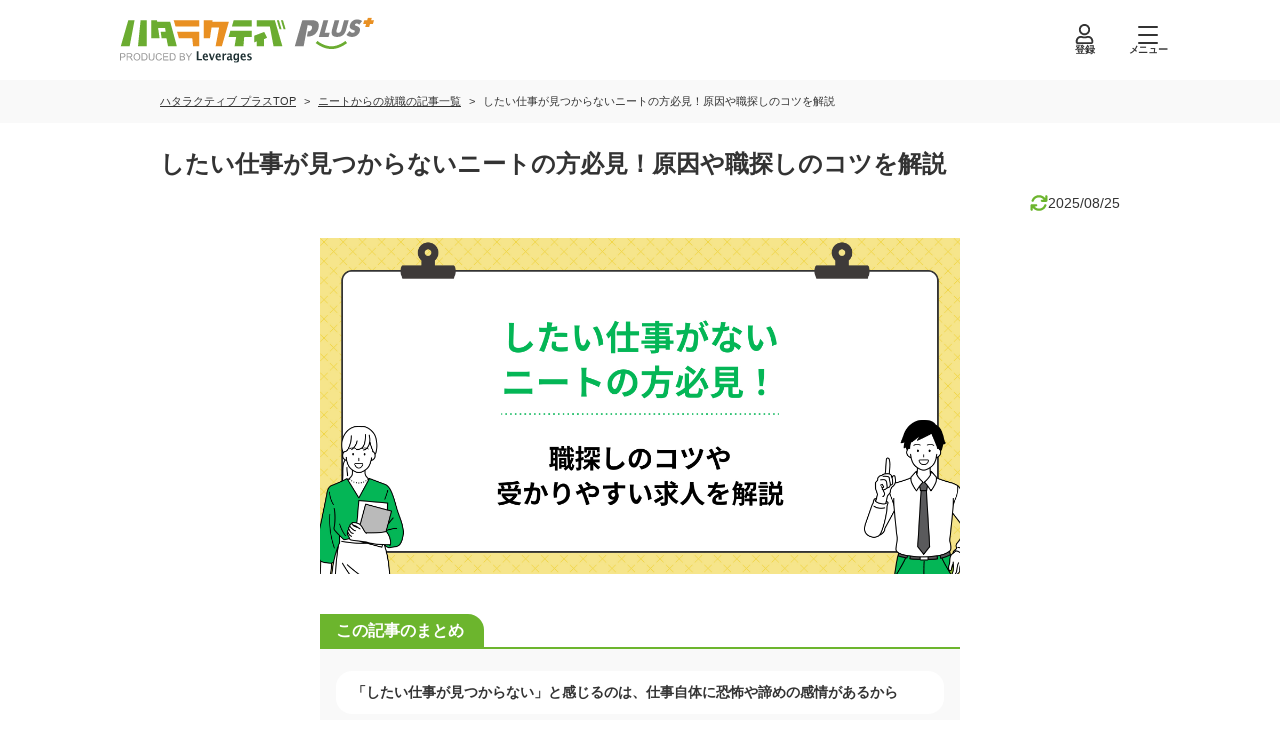

--- FILE ---
content_type: text/html; charset=utf-8
request_url: https://hataractive-plus.jp/article/neet/69/
body_size: 18691
content:
<!DOCTYPE html><html lang="ja" class="__variable_2a6a5b"><head><meta charSet="utf-8"/><meta name="viewport" content="width=device-width, initial-scale=1"/><link rel="preload" href="/_next/static/media/0fdfebe4eb8c5509-s.p.woff2" as="font" crossorigin="" type="font/woff2"/><link rel="stylesheet" href="/_next/static/css/af552335be185f4e.css" data-precedence="next"/><link rel="stylesheet" href="/_next/static/css/01b9e28660c08a49.css" data-precedence="next"/><link rel="preload" as="script" fetchPriority="low" href="/_next/static/chunks/webpack-a0e7d928066361db.js"/><script src="/_next/static/chunks/fd9d1056-26312a046b37c9e0.js" async=""></script><script src="/_next/static/chunks/2117-e4049a78edd64fab.js" async=""></script><script src="/_next/static/chunks/main-app-e35ae1193a9af127.js" async=""></script><script src="/_next/static/chunks/682-ada4390a17180b50.js" async=""></script><script src="/_next/static/chunks/5762-76284d4914f76fa1.js" async=""></script><script src="/_next/static/chunks/4189-251f0ecea998086b.js" async=""></script><script src="/_next/static/chunks/5497-3a06fdd1354eb9f7.js" async=""></script><script src="/_next/static/chunks/6728-559f911f07ed1c29.js" async=""></script><script src="/_next/static/chunks/8833-300036fddc8a6512.js" async=""></script><script src="/_next/static/chunks/5871-462a7e352a41fccb.js" async=""></script><script src="/_next/static/chunks/app/(articles)/layout-1173178c924cf36a.js" async=""></script><script src="/_next/static/chunks/9610-a58de2d7d3a90e05.js" async=""></script><script src="/_next/static/chunks/4505-909fa80518bbe8d7.js" async=""></script><script src="/_next/static/chunks/8003-1854497710ac02cd.js" async=""></script><script src="/_next/static/chunks/3145-947df858946462ea.js" async=""></script><script src="/_next/static/chunks/9657-01b03bb30af93c76.js" async=""></script><script src="/_next/static/chunks/app/(articles)/article/%5Bcategory%5D/%5Bid%5D/page-ed7ccf01f5b3a343.js" async=""></script><script src="/_next/static/chunks/app/(other)/layout-94c5845b077bc6b8.js" async=""></script><link rel="preload" href="/_next/static/css/0dfff507b632a545.css" as="style"/><link rel="preload" href="/_next/static/css/e112db6f2e400d6c.css" as="style"/><link rel="preload" href="/_next/static/css/ebedd8eaa8d98d24.css" as="style"/><link rel="preload" href="/_next/static/css/5a3c3762de76a48c.css" as="style"/><link rel="preload" href="/_next/static/css/45f84f557763255d.css" as="style"/><link rel="preload" href="/_next/static/css/91e91d1396b82db4.css" as="style"/><link rel="preload" href="https://www.googletagmanager.com/gtm.js?id=GTM-5Q9RPRXQ" as="script"/><link rel="preconnect" href="https://fonts.googleapis.com"/><link rel="preconnect" href="https://fonts.gstatic.com" crossorigin="anonymous"/><title>したい仕事が見つからないニートの方必見！原因や職探しのコツを解説</title><meta name="description" content="「したい仕事が見つからない…」と悩んでいるニートの方へ、職探しのコツや受かりやすい求人の特徴をご紹介します。また、就職するメリット・デメリットや挑戦しやすい仕事も解説。ぜひ参考にして、就職を成功させましょう。"/><link rel="canonical" href="https://hataractive-plus.jp/article/neet/69/"/><meta property="og:title" content="したい仕事が見つからないニートの方必見！原因や職探しのコツを解説"/><meta property="og:description" content="「したい仕事が見つからない…」と悩んでいるニートの方へ、職探しのコツや受かりやすい求人の特徴をご紹介します。また、就職するメリット・デメリットや挑戦しやすい仕事も解説。ぜひ参考にして、就職を成功させましょう。"/><meta property="og:url" content="https://hataractive-plus.jp/article/neet/69/"/><meta property="og:site_name" content="ハタラクティブプラス"/><meta property="og:locale" content="ja_JP"/><meta property="og:image" content="https://hataractive-plus.jp/images/article/69/mv.jpg"/><meta property="og:type" content="website"/><meta name="twitter:card" content="summary_large_image"/><meta name="twitter:site" content="@hataractive"/><meta name="twitter:title" content="したい仕事が見つからないニートの方必見！原因や職探しのコツを解説"/><meta name="twitter:description" content="「したい仕事が見つからない…」と悩んでいるニートの方へ、職探しのコツや受かりやすい求人の特徴をご紹介します。また、就職するメリット・デメリットや挑戦しやすい仕事も解説。ぜひ参考にして、就職を成功させましょう。"/><meta name="twitter:image" content="https://hataractive-plus.jp/images/article/69/mv.jpg"/><link rel="icon" href="/icon.ico?ca1cf8265883560c" type="image/x-icon" sizes="32x32"/><meta name="next-size-adjust"/><script src="/_next/static/chunks/polyfills-42372ed130431b0a.js" noModule=""></script></head><body><!--$!--><template data-dgst="BAILOUT_TO_CLIENT_SIDE_RENDERING"></template><!--/$--><script src="/_next/static/chunks/webpack-a0e7d928066361db.js" async=""></script><script>(self.__next_f=self.__next_f||[]).push([0]);self.__next_f.push([2,null])</script><script>self.__next_f.push([1,"1:HL[\"/_next/static/media/0fdfebe4eb8c5509-s.p.woff2\",\"font\",{\"crossOrigin\":\"\",\"type\":\"font/woff2\"}]\n2:HL[\"/_next/static/css/af552335be185f4e.css\",\"style\"]\n3:HL[\"/_next/static/css/01b9e28660c08a49.css\",\"style\"]\n4:HL[\"/_next/static/css/0dfff507b632a545.css\",\"style\"]\n5:HL[\"/_next/static/css/e112db6f2e400d6c.css\",\"style\"]\n6:HL[\"/_next/static/css/ebedd8eaa8d98d24.css\",\"style\"]\n7:HL[\"/_next/static/css/5a3c3762de76a48c.css\",\"style\"]\n8:HL[\"/_next/static/css/45f84f557763255d.css\",\"style\"]\n9:HL[\"/_next/static/css/91e91d1396b82db4.css\",\"style\"]\n"])</script><script>self.__next_f.push([1,"a:I[12846,[],\"\"]\nd:I[4707,[],\"\"]\n10:I[36423,[],\"\"]\n11:I[49106,[\"682\",\"static/chunks/682-ada4390a17180b50.js\",\"5762\",\"static/chunks/5762-76284d4914f76fa1.js\",\"4189\",\"static/chunks/4189-251f0ecea998086b.js\",\"5497\",\"static/chunks/5497-3a06fdd1354eb9f7.js\",\"6728\",\"static/chunks/6728-559f911f07ed1c29.js\",\"8833\",\"static/chunks/8833-300036fddc8a6512.js\",\"5871\",\"static/chunks/5871-462a7e352a41fccb.js\",\"4070\",\"static/chunks/app/(articles)/layout-1173178c924cf36a.js\"],\"default\"]\n12:I[75258,[\"682\",\"static/chunks/682-ada4390a17180b50.js\",\"5762\",\"static/chunks/5762-76284d4914f76fa1.js\",\"9610\",\"static/chunks/9610-a58de2d7d3a90e05.js\",\"4189\",\"static/chunks/4189-251f0ecea998086b.js\",\"4505\",\"static/chunks/4505-909fa80518bbe8d7.js\",\"8003\",\"static/chunks/8003-1854497710ac02cd.js\",\"3145\",\"static/chunks/3145-947df858946462ea.js\",\"9657\",\"static/chunks/9657-01b03bb30af93c76.js\",\"6728\",\"static/chunks/6728-559f911f07ed1c29.js\",\"8833\",\"static/chunks/8833-300036fddc8a6512.js\",\"8436\",\"static/chunks/app/(articles)/article/%5Bcategory%5D/%5Bid%5D/page-ed7ccf01f5b3a343.js\"],\"default\"]\n13:I[98087,[\"682\",\"static/chunks/682-ada4390a17180b50.js\",\"5762\",\"static/chunks/5762-76284d4914f76fa1.js\",\"9610\",\"static/chunks/9610-a58de2d7d3a90e05.js\",\"4189\",\"static/chunks/4189-251f0ecea998086b.js\",\"4505\",\"static/chunks/4505-909fa80518bbe8d7.js\",\"8003\",\"static/chunks/8003-1854497710ac02cd.js\",\"3145\",\"static/chunks/3145-947df858946462ea.js\",\"9657\",\"static/chunks/9657-01b03bb30af93c76.js\",\"6728\",\"static/chunks/6728-559f911f07ed1c29.js\",\"8833\",\"static/chunks/8833-300036fddc8a6512.js\",\"8436\",\"static/chunks/app/(articles)/article/%5Bcategory%5D/%5Bid%5D/page-ed7ccf01f5b3a343.js\"],\"GoogleTagManager\"]\n14:\"$Sreact.suspense\"\n15:I[86731,[\"682\",\"static/chunks/682-ada4390a17180b50.js\",\"5762\",\"static/chunks/5762-76284d4914f76fa1.js\",\"9610\",\"static/chunks/9610-a58de2d7d3a90e05.js\",\"4189\",\"static/chunks/4189-251f0ecea998086b.js\",\"4505\",\"static/chunks/4505-909fa80518bbe8d7.js\",\"8003\",\"static/chunks/8003-1854497710ac02cd.js\",\"3145\",\"static/chunks/3145-947df858946462ea.js\",\"96"])</script><script>self.__next_f.push([1,"57\",\"static/chunks/9657-01b03bb30af93c76.js\",\"6728\",\"static/chunks/6728-559f911f07ed1c29.js\",\"8833\",\"static/chunks/8833-300036fddc8a6512.js\",\"8436\",\"static/chunks/app/(articles)/article/%5Bcategory%5D/%5Bid%5D/page-ed7ccf01f5b3a343.js\"],\"RootContextProvider\"]\n16:I[88576,[\"682\",\"static/chunks/682-ada4390a17180b50.js\",\"5762\",\"static/chunks/5762-76284d4914f76fa1.js\",\"9610\",\"static/chunks/9610-a58de2d7d3a90e05.js\",\"4189\",\"static/chunks/4189-251f0ecea998086b.js\",\"4505\",\"static/chunks/4505-909fa80518bbe8d7.js\",\"8003\",\"static/chunks/8003-1854497710ac02cd.js\",\"3145\",\"static/chunks/3145-947df858946462ea.js\",\"9657\",\"static/chunks/9657-01b03bb30af93c76.js\",\"6728\",\"static/chunks/6728-559f911f07ed1c29.js\",\"8833\",\"static/chunks/8833-300036fddc8a6512.js\",\"8436\",\"static/chunks/app/(articles)/article/%5Bcategory%5D/%5Bid%5D/page-ed7ccf01f5b3a343.js\"],\"default\"]\n17:I[35964,[\"682\",\"static/chunks/682-ada4390a17180b50.js\",\"5762\",\"static/chunks/5762-76284d4914f76fa1.js\",\"4189\",\"static/chunks/4189-251f0ecea998086b.js\",\"5497\",\"static/chunks/5497-3a06fdd1354eb9f7.js\",\"6728\",\"static/chunks/6728-559f911f07ed1c29.js\",\"8833\",\"static/chunks/8833-300036fddc8a6512.js\",\"5871\",\"static/chunks/5871-462a7e352a41fccb.js\",\"613\",\"static/chunks/app/(other)/layout-94c5845b077bc6b8.js\"],\"default\"]\n19:I[61060,[],\"\"]\ne:[\"category\",\"neet\",\"d\"]\nf:[\"id\",\"69\",\"d\"]\n1a:[]\n"])</script><script>self.__next_f.push([1,"0:[\"$\",\"$La\",null,{\"buildId\":\"zaiVTdOZzsi9ZGpZg1HqB\",\"assetPrefix\":\"\",\"urlParts\":[\"\",\"article\",\"neet\",\"69\",\"\"],\"initialTree\":[\"\",{\"children\":[\"(articles)\",{\"children\":[\"article\",{\"children\":[[\"category\",\"neet\",\"d\"],{\"children\":[[\"id\",\"69\",\"d\"],{\"children\":[\"__PAGE__\",{}]}]}]}]}]},\"$undefined\",\"$undefined\",true],\"initialSeedData\":[\"\",{\"children\":[\"(articles)\",{\"children\":[\"article\",{\"children\":[[\"category\",\"neet\",\"d\"],{\"children\":[[\"id\",\"69\",\"d\"],{\"children\":[\"__PAGE__\",{},[[\"$Lb\",\"$Lc\",[[\"$\",\"link\",\"0\",{\"rel\":\"stylesheet\",\"href\":\"/_next/static/css/5a3c3762de76a48c.css\",\"precedence\":\"next\",\"crossOrigin\":\"$undefined\"}],[\"$\",\"link\",\"1\",{\"rel\":\"stylesheet\",\"href\":\"/_next/static/css/45f84f557763255d.css\",\"precedence\":\"next\",\"crossOrigin\":\"$undefined\"}],[\"$\",\"link\",\"2\",{\"rel\":\"stylesheet\",\"href\":\"/_next/static/css/91e91d1396b82db4.css\",\"precedence\":\"next\",\"crossOrigin\":\"$undefined\"}]]],null],null]},[null,[\"$\",\"$Ld\",null,{\"parallelRouterKey\":\"children\",\"segmentPath\":[\"children\",\"(articles)\",\"children\",\"article\",\"children\",\"$e\",\"children\",\"$f\",\"children\"],\"error\":\"$undefined\",\"errorStyles\":\"$undefined\",\"errorScripts\":\"$undefined\",\"template\":[\"$\",\"$L10\",null,{}],\"templateStyles\":\"$undefined\",\"templateScripts\":\"$undefined\",\"notFound\":\"$undefined\",\"notFoundStyles\":\"$undefined\"}]],null]},[[null,[\"$\",\"$Ld\",null,{\"parallelRouterKey\":\"children\",\"segmentPath\":[\"children\",\"(articles)\",\"children\",\"article\",\"children\",\"$e\",\"children\"],\"error\":\"$undefined\",\"errorStyles\":\"$undefined\",\"errorScripts\":\"$undefined\",\"template\":[\"$\",\"$L10\",null,{}],\"templateStyles\":\"$undefined\",\"templateScripts\":\"$undefined\",\"notFound\":\"$undefined\",\"notFoundStyles\":\"$undefined\"}]],null],null]},[null,[\"$\",\"$Ld\",null,{\"parallelRouterKey\":\"children\",\"segmentPath\":[\"children\",\"(articles)\",\"children\",\"article\",\"children\"],\"error\":\"$undefined\",\"errorStyles\":\"$undefined\",\"errorScripts\":\"$undefined\",\"template\":[\"$\",\"$L10\",null,{}],\"templateStyles\":\"$undefined\",\"templateScripts\":\"$undefined\",\"notFound\":\"$undefined\",\"notFoundStyles\":\"$undefined\"}]],null]},[[[[\"$\",\"link\",\"0\",{\"rel\":\"stylesheet\",\"href\":\"/_next/static/css/0dfff507b632a545.css\",\"precedence\":\"next\",\"crossOrigin\":\"$undefined\"}],[\"$\",\"link\",\"1\",{\"rel\":\"stylesheet\",\"href\":\"/_next/static/css/e112db6f2e400d6c.css\",\"precedence\":\"next\",\"crossOrigin\":\"$undefined\"}],[\"$\",\"link\",\"2\",{\"rel\":\"stylesheet\",\"href\":\"/_next/static/css/ebedd8eaa8d98d24.css\",\"precedence\":\"next\",\"crossOrigin\":\"$undefined\"}]],[\"$\",\"$L11\",null,{\"children\":[\"$\",\"$Ld\",null,{\"parallelRouterKey\":\"children\",\"segmentPath\":[\"children\",\"(articles)\",\"children\"],\"error\":\"$undefined\",\"errorStyles\":\"$undefined\",\"errorScripts\":\"$undefined\",\"template\":[\"$\",\"$L10\",null,{}],\"templateStyles\":\"$undefined\",\"templateScripts\":\"$undefined\",\"notFound\":[[\"$\",\"$L12\",null,{\"breadcrumbs\":[],\"currentPageTitle\":\"エラー\"}],[\"$\",\"section\",null,{\"className\":\"WrapperSection_wrapper__RhweD WrapperSection_normal__CBK3_ WrapperSection_mb-80__8Ypj4\",\"children\":[[\"$\",\"h1\",null,{\"className\":\"BlockErrorMessage_title__8z02_\",\"children\":[[\"$\",\"span\",null,{\"children\":\"404\"}],\"お探しのページは\",[\"$\",\"br\",null,{\"className\":\"sp__layout\"}],\"見つかりませんでした\"]}],[\"$\",\"p\",null,{\"className\":\"BlockErrorMessage_text__GVgRA\",\"children\":[\"お手数ですが、トップページに戻って\",[\"$\",\"br\",null,{\"className\":\"sp__layout\"}],\"操作をやり直してください。\"]}],[\"$\",\"div\",null,{\"className\":\"BlockErrorMessage_button__DdbgO\",\"children\":[\"$\",\"a\",null,{\"className\":\"LinkButtonBorder_button__MEM9v\",\"data-testid\":\"linkButton\",\"href\":\"/\",\"onClick\":\"$undefined\",\"children\":\"トップページに戻る\"}]}]]}]],\"notFoundStyles\":[]}]}]],null],null]},[[[[\"$\",\"link\",\"0\",{\"rel\":\"stylesheet\",\"href\":\"/_next/static/css/af552335be185f4e.css\",\"precedence\":\"next\",\"crossOrigin\":\"$undefined\"}],[\"$\",\"link\",\"1\",{\"rel\":\"stylesheet\",\"href\":\"/_next/static/css/01b9e28660c08a49.css\",\"precedence\":\"next\",\"crossOrigin\":\"$undefined\"}]],[\"$\",\"html\",null,{\"lang\":\"ja\",\"className\":\"__variable_2a6a5b\",\"children\":[[\"$\",\"head\",null,{\"children\":[[\"$\",\"link\",null,{\"rel\":\"preconnect\",\"href\":\"https://fonts.googleapis.com\"}],[\"$\",\"link\",null,{\"rel\":\"preconnect\",\"href\":\"https://fonts.gstatic.com\",\"crossOrigin\":\"anonymous\"}],[\"$\",\"$L13\",null,{\"gtmId\":\"GTM-5Q9RPRXQ\"}],false]}],[\"$\",\"body\",null,{\"children\":[\"$\",\"$14\",null,{\"children\":[\"$\",\"$L15\",null,{\"children\":[[\"$\",\"$L16\",null,{}],[\"$\",\"$Ld\",null,{\"parallelRouterKey\":\"children\",\"segmentPath\":[\"children\"],\"error\":\"$undefined\",\"errorStyles\":\"$undefined\",\"errorScripts\":\"$undefined\",\"template\":[\"$\",\"$L10\",null,{}],\"templateStyles\":\"$undefined\",\"templateScripts\":\"$undefined\",\"notFound\":[\"$\",\"$L17\",null,{\"children\":[[\"$\",\"$L12\",null,{\"breadcrumbs\":[],\"currentPageTitle\":\"エラー\"}],[\"$\",\"section\",null,{\"className\":\"WrapperSection_wrapper__RhweD WrapperSection_normal__CBK3_ WrapperSection_mb-80__8Ypj4\",\"children\":[[\"$\",\"h1\",null,{\"className\":\"BlockErrorMessage_title__8z02_\",\"children\":[[\"$\",\"span\",null,{\"children\":\"404\"}],\"お探しのページは\",[\"$\",\"br\",null,{\"className\":\"sp__layout\"}],\"見つかりませんでした\"]}],[\"$\",\"p\",null,{\"className\":\"BlockErrorMessage_text__GVgRA\",\"children\":[\"お手数ですが、トップページに戻って\",[\"$\",\"br\",null,{\"className\":\"sp__layout\"}],\"操作をやり直してください。\"]}],[\"$\",\"div\",null,{\"className\":\"BlockErrorMessage_button__DdbgO\",\"children\":[\"$\",\"a\",null,{\"className\":\"LinkButtonBorder_button__MEM9v\",\"data-testid\":\"linkButton\",\"href\":\"/\",\"onClick\":\"$undefined\",\"children\":\"トップページに戻る\"}]}]]}]]}],\"notFoundStyles\":[[\"$\",\"link\",\"0\",{\"rel\":\"stylesheet\",\"href\":\"/_next/static/css/ebedd8eaa8d98d24.css\",\"precedence\":\"next\",\"crossOrigin\":\"$undefined\"}],[\"$\",\"link\",\"1\",{\"rel\":\"stylesheet\",\"href\":\"/_next/static/css/e112db6f2e400d6c.css\",\"precedence\":\"next\",\"crossOrigin\":\"$undefined\"}],[\"$\",\"link\",\"2\",{\"rel\":\"stylesheet\",\"href\":\"/_next/static/css/0dfff507b632a545.css\",\"precedence\":\"next\",\"crossOrigin\":\"$undefined\"}]]}]]}]}]}]]}]],null],null],\"couldBeIntercepted\":false,\"initialHead\":[null,\"$L18\"],\"globalErrorComponent\":\"$19\",\"missingSlots\":\"$W1a\"}]\n"])</script><script>self.__next_f.push([1,"1b:I[11860,[\"682\",\"static/chunks/682-ada4390a17180b50.js\",\"5762\",\"static/chunks/5762-76284d4914f76fa1.js\",\"9610\",\"static/chunks/9610-a58de2d7d3a90e05.js\",\"4189\",\"static/chunks/4189-251f0ecea998086b.js\",\"4505\",\"static/chunks/4505-909fa80518bbe8d7.js\",\"8003\",\"static/chunks/8003-1854497710ac02cd.js\",\"3145\",\"static/chunks/3145-947df858946462ea.js\",\"9657\",\"static/chunks/9657-01b03bb30af93c76.js\",\"6728\",\"static/chunks/6728-559f911f07ed1c29.js\",\"8833\",\"static/chunks/8833-300036fddc8a6512.js\",\"8436\",\"static/chunks/app/(articles)/article/%5Bcategory%5D/%5Bid%5D/page-ed7ccf01f5b3a343.js\"],\"default\"]\n1d:I[70938,[\"682\",\"static/chunks/682-ada4390a17180b50.js\",\"5762\",\"static/chunks/5762-76284d4914f76fa1.js\",\"9610\",\"static/chunks/9610-a58de2d7d3a90e05.js\",\"4189\",\"static/chunks/4189-251f0ecea998086b.js\",\"4505\",\"static/chunks/4505-909fa80518bbe8d7.js\",\"8003\",\"static/chunks/8003-1854497710ac02cd.js\",\"3145\",\"static/chunks/3145-947df858946462ea.js\",\"9657\",\"static/chunks/9657-01b03bb30af93c76.js\",\"6728\",\"static/chunks/6728-559f911f07ed1c29.js\",\"8833\",\"static/chunks/8833-300036fddc8a6512.js\",\"8436\",\"static/chunks/app/(articles)/article/%5Bcategory%5D/%5Bid%5D/page-ed7ccf01f5b3a343.js\"],\"default\"]\n1c:Td2c1,"])</script><script>self.__next_f.push([1,"\u003cdiv class=\"summaryCard\"\u003e\r\n\u003cp class=\"summaryCardTitle\"\u003eこの記事のまとめ\u003c/p\u003e\r\n\r\n\u003cul class=\"summaryCardList\"\u003e\r\n\t\u003cli\u003e「したい仕事が見つからない」と感じるのは、仕事自体に恐怖や諦めの感情があるから\u003c/li\u003e\r\n\t\u003cli\u003eニートから職探しをする際は、まず興味のあることを書き出してみよう\u003c/li\u003e\r\n\t\u003cli\u003e人手不足の現場や未経験者歓迎の求人が、したい仕事が見つからないニートの方におすすめ\u003c/li\u003e\r\n\t\u003cli\u003e「したい仕事がないから」とニートを長期間続けると、就職が難しくなる可能性がある\u003c/li\u003e\r\n\t\u003cli\u003eしたい仕事がない状態から就職活動を成功させるには、エージェントを頼るのも1つの手\u003c/li\u003e\r\n\u003c/ul\u003e\r\n\u003c/div\u003e\r\n\r\n\u003cp class=\"articleParagraph\"\u003eしたい仕事が見つからないままニートを続けていると、「このままの生活を続けていて良いのか\u0026hellip;」「就職を成功させる自信がなくて踏み出せない」といった不安を抱えることもありますよね。\u003c/p\u003e\r\n\r\n\u003cp class=\"articleParagraph\"\u003eニート生活が長期間に及ぶと、金銭面で困窮したり就職が困難となったりする恐れがあるので、将来を見据えて早めに動き出すことが大切です。まずは、あなたが興味のあることや得意なことを書き出し、それを活かせる仕事を探してみましょう。\u003c/p\u003e\r\n\r\n\u003cp class=\"articleParagraph\"\u003eこのコラムでは、キャリアアドバイザーの中野さんのアドバイスを踏まえながら、したい仕事がないニートの方が職探しをするコツや、受かりやすい求人の特徴をご紹介します。自分に合った仕事を見つけるヒントにしてみてください。\u003c/p\u003e\r\n\r\n\u003ch2 class=\"headingPrimary\"\u003eニートの方が「したい仕事が見つからない」と思うのはなぜ？\u003c/h2\u003e\r\n\r\n\u003cp class=\"articleParagraph\"\u003eニートの方のなかには、「したい仕事が見つからない」ことを理由に働いていない方もいるでしょう。したい仕事がない原因は、仕事に興味がなかったり自分に自信がなかったりするなど、さまざまです。\u003c/p\u003e\r\n\r\n\u003cp class=\"articleParagraph\"\u003eニート生活を抜け出したいと考えている方は、以下を参考に、まずは「したい仕事が見つからない理由」を明確にしましょう。\u003c/p\u003e\r\n\r\n\u003ch3 class=\"headingSecondary\"\u003e仕事をすること自体に興味がないから\u003c/h3\u003e\r\n\r\n\u003cp class=\"articleParagraph\"\u003eしたい仕事が見つからないニートの方は、\u003cspan class=\"textHighlight\"\u003eそもそも仕事をすること自体に興味をもてていない可能性があります\u003c/span\u003e。仕事をする意味や目的が分からないため、働くことに興味がもてないのです。\u003c/p\u003e\r\n\r\n\u003cp class=\"articleParagraph\"\u003e興味の対象が仕事に向かないので就職へのモチベーションが上がらず、「したい仕事がない\u0026hellip;」と諦めてニートになってしまう方もいるでしょう。\u003c/p\u003e\r\n\r\n\u003ch3 class=\"headingSecondary\"\u003e興味のある仕事が見つからないから\u003c/h3\u003e\r\n\r\n\u003cp class=\"articleParagraph\"\u003eニートの方のなかには、「就職はしたいが、興味のある仕事が見つからない」という方もいるでしょう。\u003c/p\u003e\r\n\r\n\u003cp class=\"articleParagraph\"\u003e\u003cspan class=\"textHighlight\"\u003e仕事を探すうえで、興味があるかどうかは重要なポイント\u003c/span\u003eといえます。仕事内容に興味がわかないと、就職活動の目標や方向性が定まらず、モチベーションが保てなくなることもあるようです。その結果、「したい仕事がない」と就職を諦めてしまい、ニートになってしまう場合もあるでしょう。\u003c/p\u003e\r\n\r\n\u003ch3 class=\"headingSecondary\"\u003e仕事や就職活動で失敗や挫折をした経験があるから\u003c/h3\u003e\r\n\r\n\u003cp class=\"articleParagraph\"\u003e仕事や就職活動で失敗や挫折をした経験から働くこと自体を恐れて、「したい仕事がない」と就職を避けてしまう場合もあります。「以前働いていた職場でトラブルがあった」「就活で1つも内定がもらえなかった」など、さまざまな不安や恐怖のイメージから、自信や仕事への意欲が奪われるのです。\u003c/p\u003e\r\n\r\n\u003cp class=\"articleParagraph\"\u003e特に、\u003cspan class=\"textHighlight\"\u003e精神的な問題や過去のトラウマが原因で「仕事＝苦痛」というイメージをもってしまうと、働くことへの恐怖から抜け出せずニートになる可能性が高い\u003c/span\u003eでしょう。\u003c/p\u003e\r\n\r\n\u003ch3 class=\"headingSecondary\"\u003eニートではできる仕事がないと諦めているから\u003c/h3\u003e\r\n\r\n\u003cp class=\"articleParagraph\"\u003eニート生活が長期間に及ぶと、「できる仕事がない」と諦めてしまう方もいるでしょう。\u003cspan class=\"textHighlight\"\u003eニートになると社会との接触が少なく、働いている人と比較すると孤立しやすい\u003c/span\u003eといえます。そのため、「ニートには就ける仕事がない」「自分には能力がない」と自信をなくしてしまい、新たな挑戦から遠ざかってしまう可能性があるでしょう。\u003c/p\u003e\r\n\r\n\u003cp class=\"articleParagraph\"\u003eもちろんニートから挑戦できる仕事も存在しますが、自信をなくすと就職活動に踏み出せないまま時間が過ぎてしまう恐れがあります。\u003cbr /\u003e\r\n「\u003ca href=\"https://hataractive-plus.jp/article/job-choice/356/\"\u003e仕事でやりたいことがない・分からないのはなぜ？適職を見つけるコツを解説\u003c/a\u003e」のコラムでは、仕事でやりたいことがないと感じる原因や対処法を紹介しているので、参考にしてくださいね。\u003c/p\u003e\r\n\r\n\u003ch3 class=\"headingSecondary\"\u003eコミュニケーションに不安を感じているから\u003c/h3\u003e\r\n\r\n\u003cp class=\"articleParagraph\"\u003eニートの方のなかには、周囲の人とのコミュニケーションに不安を抱え「したい仕事が見つからない」と感じている方もいるようです。また、過去の人間関係のトラブルがトラウマとなっており、働くことにネガティブな印象を抱いている可能性も。\u003c/p\u003e\r\n\r\n\u003cp class=\"articleParagraph\"\u003e\u003cspan class=\"textHighlight\"\u003e「職場の人間関係でトラブルになったことがある」「周りの人に興味がなく、人間関係を築くのが億劫」などの考えが、「したい仕事がない」と感じる原因になり得る\u003c/span\u003eでしょう。\u003c/p\u003e\r\n\r\n\u003ch2 class=\"headingPrimary\"\u003eしたい仕事が見つからない人必見！就職するメリット\u003c/h2\u003e\r\n\r\n\u003cp class=\"articleParagraph\"\u003eニートから就職すると、「自己肯定感が高まる」「専門知識やスキルが身につく」などのメリットが考えられます。\u003cbr /\u003e\r\n以下で詳しく解説しているので、参考にしてみてください。\u003c/p\u003e\r\n\r\n\u003cdiv class=\"summaryCardSection B\"\u003e\r\n\u003cdiv class=\"summaryCardSectionInner\"\u003e\r\n\u003cp class=\"summaryCardSectionTitle\"\u003eニートの方が就職するメリット\u003c/p\u003e\r\n\r\n\u003cul class=\"summaryCardSectionList\"\u003e\r\n\t\u003cli\u003e\u003cspan\u003e趣味などにお金を使えるようになる\u003c/span\u003e\u003c/li\u003e\r\n\t\u003cli\u003e\u003cspan\u003e自己肯定感を高められる\u003c/span\u003e\u003c/li\u003e\r\n\t\u003cli\u003e\u003cspan\u003e専門知識やスキルが身につく\u003c/span\u003e\u003c/li\u003e\r\n\u003c/ul\u003e\r\n\u003c/div\u003e\r\n\u003c/div\u003e\r\n\r\n\u003ch3 class=\"headingSecondary\"\u003e趣味などにお金を使えるようになる\u003c/h3\u003e\r\n\r\n\u003cp class=\"articleParagraph\"\u003e就職すると収入が得られるため、生活をより豊かにできることがメリットです。生活するためには、衣食住にかかるお金や水道代、電気代など、毎月ある程度の出費がかかってしまいます。\u003c/p\u003e\r\n\r\n\u003cp class=\"articleParagraph\"\u003e現時点で生活に困っていなくても、\u003cspan class=\"textHighlight\"\u003e就職してお金に余裕ができれば、趣味や友人との時間、自身のスキルアップなどにお金を使えるようになり、より充実した生活を送ることができる\u003c/span\u003eでしょう。\u003c/p\u003e\r\n\r\n\u003ch3 class=\"headingSecondary\"\u003e自己肯定感を高められる\u003c/h3\u003e\r\n\r\n\u003cp class=\"articleParagraph\"\u003e就職するメリットとして、自己肯定感を高められることが挙げられます。日々の業務が人の役に立っていることを感じられれば、自己肯定感を高められるだけでなく、\u003cspan class=\"textHighlight\"\u003e仕事のやりがいにもつながる\u003c/span\u003eでしょう。\u003c/p\u003e\r\n\r\n\u003ch3 class=\"headingSecondary\"\u003e専門知識やスキルが身につく\u003c/h3\u003e\r\n\r\n\u003cp class=\"articleParagraph\"\u003e仕事を通じて専門的な知識やスキルが身につくことも、就職するメリットです。たとえば、販売職であればコミュニケーションスキルが、事務職であればパソコンスキルが身につきます。経験を重ねていけば\u003cspan class=\"textHighlight\"\u003eスキルや技術を身につけることができ、自己成長につながる\u003c/span\u003eでしょう。\u003c/p\u003e\r\n\r\n\u003ch2 class=\"headingPrimary\"\u003eしたい仕事がないままニートを続けるデメリット\u003c/h2\u003e\r\n\r\n\u003cp class=\"articleParagraph\"\u003eしたい仕事が見つからないと、「このままニートを続けていても問題ないのでは」と考えることもありますよね。\u003c/p\u003e\r\n\r\n\u003cp class=\"articleParagraph\"\u003eしかし、ニート期間が長くなると金銭面の余裕がなくなったり、空白期間が延びて就職が難しくなったりする恐れがあります。したい仕事がないニートの方は、今の生活を続けることで起こりうるリスクを把握しておきましょう。\u003c/p\u003e\r\n\r\n\u003ch3 class=\"headingSecondary\"\u003e金銭面で余裕がなくなり生活が不安定になる\u003c/h3\u003e\r\n\r\n\u003cp class=\"articleParagraph\"\u003eしたい仕事が見つからないままニート生活を続けていると、\u003cspan class=\"textHighlight\"\u003e生活費を賄うための金銭的な余裕がなくなる恐れがあります\u003c/span\u003e。たとえ貯金があったとしても収入が限られている状況であれば、それが尽きてしまう日がいずれ訪れるでしょう。\u003c/p\u003e\r\n\r\n\u003cp class=\"articleParagraph\"\u003eニート期間が長く続くほど抜け出すことが難しくなり、生活が不安定になる可能性が高まります。\u003c/p\u003e\r\n\r\n\u003ch3 class=\"headingSecondary\"\u003eニート歴が長くなるほど就職が難しくなる\u003c/h3\u003e\r\n\r\n\u003cp class=\"articleParagraph\"\u003e長期間ニートのまま年齢を重ねると、就職による社会復帰が難しくなる場合も考えられるでしょう。\u003c/p\u003e\r\n\r\n\u003cp class=\"articleParagraph\"\u003e一般的に企業側は、将来性を見据えて若い人材を採用する傾向があります。そのため、\u003cspan class=\"textHighlight\"\u003eニートの方も年齢が上がるほど就職しにくくなります\u003c/span\u003e。就業や就学していない「空白期間」が長くなると、仕事に対する意欲や企業が求めるスキル・経験が身に付いていないと判断されることに。\u003c/p\u003e\r\n\r\n\u003cp class=\"articleParagraph\"\u003eまた、年齢が上がると体力が落ちるため、採用されたとしても仕事がきつく、長く続かない可能性もあるでしょう。\u003c/p\u003e\r\n\r\n\u003ch3 class=\"headingSecondary\"\u003e孤立しやすくなる\u003c/h3\u003e\r\n\r\n\u003cp class=\"articleParagraph\"\u003eニートを続けると人とのつながりが薄くなり、孤立しやすくなります。こういった状況が長く続くと、親密な人間関係を構築することが難しくなる可能性があるでしょう。\u003c/p\u003e\r\n\r\n\u003cp class=\"articleParagraph\"\u003eまた、\u003cspan class=\"textHighlight\"\u003e社会との関わりが途絶え、周りの人から肯定的な評価やサポートが得られない状況が続くと、「自分には価値がない」と考えてしまう可能性も\u003c/span\u003e。社会から孤立することで自己肯定感が下がり、精神的なダメージにつながるかもしれません。\u003c/p\u003e\r\n\r\n\u003ch3 class=\"headingSecondary\"\u003e健康状態を損なうリスクが高まる\u003c/h3\u003e\r\n\r\n\u003cp class=\"articleParagraph\"\u003eしたい仕事が見つからないままニート生活を続けると、健康状態を損なうリスクが高まります。ニートのなかでも、\u003cspan class=\"textHighlight\"\u003e特に引きこもっている方は体力が落ちて不健康になりがちなので注意が必要\u003c/span\u003eです。\u003c/p\u003e\r\n\r\n\u003cp class=\"articleParagraph\"\u003eたとえば、1日の大半を寝て過ごす、適度に運動をしていない、生活リズムが不規則、偏食などは身体を壊す原因になります。また、精神的なストレスを抱えたままでいることも、体調を崩す原因となるでしょう。\u003c/p\u003e\r\n\r\n\u003ch2 class=\"headingPrimary\"\u003eしたい仕事が見つからないニートの職探しのコツ8選\u003c/h2\u003e\r\n\r\n\u003cp class=\"articleParagraph\"\u003e「したい仕事が見つからない\u0026hellip;」と悩んでいるニートの方が就職活動を成功させるためには、自己分析を行い、適性に合った就労先を見つけ出すことが大切です。\u003c/p\u003e\r\n\r\n\u003cp class=\"articleParagraph\"\u003eしかし、初めて就職活動をする方は職探しの方法が分からなかったり悩んだりすることが多いですよね。ここでは、したい仕事がないニートの方が自分に合う職を見つけるコツをご紹介するので、ぜひ参考にしてみてください。\u003c/p\u003e\r\n\r\n\u003cdiv class=\"summaryCardSection B\"\u003e\r\n\u003cdiv class=\"summaryCardSectionInner\"\u003e\r\n\u003cp class=\"summaryCardSectionTitle\"\u003eしたい仕事が見つからないニートの職探しのコツ\u003c/p\u003e\r\n\r\n\u003cul class=\"summaryCardSectionList\"\u003e\r\n\t\u003cli\u003e\u003cspan\u003e\u003ca href=\"#a1\"\u003e興味のあることを書き出す\u003c/a\u003e\u003c/span\u003e\u003c/li\u003e\r\n\t\u003cli\u003e\u003cspan\u003e\u003ca href=\"#a2\"\u003e自己分析で自分の得意・不得意を把握する\u003c/a\u003e\u003c/span\u003e\u003c/li\u003e\r\n\t\u003cli\u003e\u003cspan\u003e\u003ca href=\"#a3\"\u003e「やりたいこと」ではなく「できること」から考える\u003c/a\u003e\u003c/span\u003e\u003c/li\u003e\r\n\t\u003cli\u003e\u003cspan\u003e\u003ca href=\"#a4\"\u003e「やりたくないこと」や「できないこと」を選択肢から外す\u003c/a\u003e\u003c/span\u003e\u003c/li\u003e\r\n\t\u003cli\u003e\u003cspan\u003e\u003ca href=\"#a5\"\u003eどのような仕事があるのか調べる\u003c/a\u003e\u003c/span\u003e\u003c/li\u003e\r\n\t\u003cli\u003e\u003cspan\u003e\u003ca href=\"#a6\"\u003e適職診断をする\u003c/a\u003e\u003c/span\u003e\u003c/li\u003e\r\n\t\u003cli\u003e\u003cspan\u003e\u003ca href=\"#a7\"\u003e家族や友人に相談する\u003c/a\u003e\u003c/span\u003e\u003c/li\u003e\r\n\t\u003cli\u003e\u003cspan\u003e\u003ca href=\"#a8\"\u003e第三者からアドバイスを受ける\u003c/a\u003e\u003c/span\u003e\u003c/li\u003e\r\n\u003c/ul\u003e\r\n\u003c/div\u003e\r\n\u003c/div\u003e\r\n\r\n\u003ch3 class=\"headingSecondary\" id=\"a1\"\u003e1.興味のあることを書き出す\u003c/h3\u003e\r\n\r\n\u003cp class=\"articleParagraph\"\u003eまずは、自分の趣味や興味のあることを書き出してみるのがおすすめです。頭の中では抽象的な考えのままでまとまりにくいですが、\u003cspan class=\"textHighlight\"\u003e紙に書き出すと具体的な形が見えてきます\u003c/span\u003eよ。\u003c/p\u003e\r\n\r\n\u003cp class=\"articleParagraph\"\u003e趣味や興味のあること以外にも、幼いころに憧れていた職業や日ごろ目にする職業など、できる限りたくさん書き出してみてください。「自分が何に興味をもっているのか」「自分が何を得意としているのか」を知る手掛かりになるでしょう。\u003c/p\u003e\r\n\r\n\u003cdiv class=\"advice\"\u003e\r\n\u003cp class=\"adviceTitle\"\u003e\u003cspan\u003eハタラクティブ プラス\u003c/span\u003e在籍アドバイザーからのアドバイス\u003c/p\u003e\r\n\r\n\u003cdiv class=\"adviceContent\"\u003e\r\n\u003cdiv class=\"adviceAdvisor\"\u003e\r\n\u003cdiv class=\"adviceImage\"\u003e\u003cimg alt=\"中野 来未\" height=\"54\" src=\"https://hataractive-plus.jp/images/adviser/8/mv.jpg\" width=\"54\" /\u003e\u003c/div\u003e\r\n\r\n\u003cp class=\"adviceName\"\u003e中野 来未\u003c/p\u003e\r\n\u003c/div\u003e\r\n\r\n\u003cp class=\"adviceText\"\u003e興味のあることや得意なことがないからといって、「したい仕事は見つからない\u0026hellip;」と諦めないでください。自分に合った仕事を探すポイントは、学生時代の生活や日常生活からも見つけられますよ。\u003cbr /\u003e\r\n\u003cbr /\u003e\r\nたとえば、学生時代に行っていた部活動で、部長や顧問を補佐するため後輩への声掛けをしていた、というエピソードがあるとします。そこから、あなたは「周りをよく見てサポートできる人」といえるので、高齢者をサポートする介護職や営業担当者をフォローする営業アシスタントなどが適職として考えられるでしょう。\u003cbr /\u003e\r\n\u003cbr /\u003e\r\nわたしたちハタラクティブは、このようにあなたの経験から適性に合った仕事を探すお手伝いをしています。\u003c/p\u003e\r\n\u003c/div\u003e\r\n\u003c/div\u003e\r\n\r\n\u003ch3 class=\"headingSecondary\" id=\"a2\"\u003e2.自己分析で自分の得意・不得意を把握する\u003c/h3\u003e\r\n\r\n\u003cp class=\"articleParagraph\"\u003e自己分析とは、これまでの経験や思考から長所や短所、価値観などを分析し、自分自身を深く知ることです。\u003c/p\u003e\r\n\r\n\u003cp class=\"articleParagraph\"\u003e客観的に自分を見つめ直し理解することは、就職活動をするうえで欠かせないステップといえます。\u003cspan class=\"textHighlight\"\u003e自己分析のやり方が分からない方は、ハローワークや就職支援サービスなどへ相談してみるのも手\u003c/span\u003eです。\u003c/p\u003e\r\n\r\n\u003cp class=\"articleParagraph\"\u003e「自分に合う仕事をする大切さって？その特徴や仕事探しの方法https://hataractive-plus.jp/article/job-choice/54/」のコラムでは、自己分析の方法やポイントを紹介しているので、あわせてご覧くださいね。\u003c/p\u003e\r\n\r\n\u003ch3 class=\"headingSecondary\" id=\"a3\"\u003e3.「やりたいこと」ではなく「できること」から考える\u003c/h3\u003e\r\n\r\n\u003cp class=\"articleParagraph\"\u003e「やりたい仕事が見つからない」「興味のあることが分からない」とお悩みの方は、「やりたいこと」ではなく「できること」から仕事を選ぶのもおすすめです。たとえば、人と話すことが好きな場合は営業職や販売職、黙々と作業するのが好きな場合は事務職や工場作業員というように、自分の強みを活かせる仕事が見つかる可能性があります。\u003c/p\u003e\r\n\r\n\u003cp class=\"articleParagraph\"\u003eまた、企業側は自社で活躍できる人材を探しているため、\u003cspan class=\"textHighlight\"\u003e「できること」から職種や業種を選べば採用される可能性が高まるだけでなく、仕事でやりがいを感じられやすくなる\u003c/span\u003eでしょう。\u003c/p\u003e\r\n\r\n\u003ch3 class=\"headingSecondary\" id=\"a4\"\u003e4.「やりたくないこと」や「できないこと」を選択肢から外す\u003c/h3\u003e\r\n\r\n\u003cp class=\"articleParagraph\"\u003e仕事選びでは、自分の苦手なことや嫌なことを明確にして避けるのも効果的です。たとえば、人と話すのが苦手なら接客業を、体力に自信がなければ肉体労働を避けることで、結果的に自分に合った仕事に選択肢を絞ることができるでしょう。\u003c/p\u003e\r\n\r\n\u003cp class=\"articleParagraph\"\u003e自分の「できないこと」を把握することは、自己理解の第一歩です。\u003cspan class=\"textHighlight\"\u003e無理に苦手分野に挑戦するより、得意な分野で活躍した方が長続きする可能性も高い\u003c/span\u003eでしょう。\u003c/p\u003e\r\n\r\n\u003ch3 class=\"headingSecondary\" id=\"a5\"\u003e5.どのような仕事があるのか調べる\u003c/h3\u003e\r\n\r\n\u003cp class=\"articleParagraph\"\u003e「したい仕事が見つからない\u0026hellip;」と悩んでいるニートの方は、そもそも世の中にある業界や職種を知らない可能性があります。ハローワークや就職サイト、就職支援サービスなどを活用しながら、どのような仕事が存在するのか調べることから始めてみましょう。\u003c/p\u003e\r\n\r\n\u003cp class=\"articleParagraph\"\u003eまた、現代では働き方改革を推進する企業が増えており、在宅勤務が可能であったり週休3日制度が取り入れられていたり、さまざまな働き方が可能となっています。\u003cspan class=\"textHighlight\"\u003e業種・職種からだけではなく、希望の条件から調べてみるのもおすすめ\u003c/span\u003eですよ。\u003c/p\u003e\r\n\r\n\u003cp class=\"articleParagraph\"\u003e「\u003ca href=\"https://hataractive-plus.jp/article/job-choice/188/\"\u003e仕事の種類一覧！世の中にどんな職業があるかを知って就活をスタートしよう\u003c/a\u003e」のコラムでは仕事の種類を紹介しているので、ぜひチェックしてみてください。\u003c/p\u003e\r\n\r\n\u003ch3 class=\"headingSecondary\" id=\"a6\"\u003e6.適職診断をする\u003c/h3\u003e\r\n\r\n\u003cp class=\"articleParagraph\"\u003e一人で自己分析や企業分析を進めることに不安を感じる方は、就職エージェントや求人サイトなどの適職診断を参考にするのもおすすめです。\u003cspan class=\"textHighlight\"\u003e適職診断ではアンケートの回答からその人の性格や特性を分析し、向いている可能性が高い職業・低い職業を提案してくれます\u003c/span\u003e。\u003c/p\u003e\r\n\r\n\u003cp class=\"articleParagraph\"\u003e機械的に分析されるため細かい希望は反映されないこともありますが、就職活動の方向性に迷っている場合や、志望業種・職種を決めきれずに悩んでいる場合に参考になるでしょう。\u003c/p\u003e\r\n\r\n\u003ch3 class=\"headingSecondary\" id=\"a7\"\u003e7.家族や友人に相談する\u003c/h3\u003e\r\n\r\n\u003cp class=\"articleParagraph\"\u003e「したい仕事が見つからない\u0026hellip;」と一人で悩んでいるニートの方は、家族や友人に相談してみるのも効果的です。\u003cspan class=\"textHighlight\"\u003e身近にいる人に意見を求めることで、自分だけでは見えてこなかった長所や短所、適性に合った仕事に気づける可能性がある\u003c/span\u003eでしょう。\u003c/p\u003e\r\n\r\n\u003ch3 class=\"headingSecondary\" id=\"a8\"\u003e8.第三者からアドバイスを受ける\u003c/h3\u003e\r\n\r\n\u003cp class=\"articleParagraph\"\u003e身近に相談できる人がいない場合は、\u003ca href=\"https://www.mhlw.go.jp/stf/seisakunitsuite/bunya/koyou_roudou/koyou/hellowork.html\" rel=\"noopener\" target=\"_blank\"\u003eハローワーク\u003c/a\u003eや厚生労働省の\u003ca href=\"https://www.mhlw.go.jp/general/seido/chihou/kaiketu/soudan.html\" rel=\"noopener\" target=\"_blank\"\u003e総合労働相談コーナー\u003c/a\u003eなどの公的機関へ相談するのも手です。\u003c/p\u003e\r\n\r\n\u003cp class=\"articleParagraph\"\u003eカウンセラーや専門家へ悩みを相談できたり、適切なアドバイスをもらえたりします。\u003cspan class=\"textHighlight\"\u003e就職活動の適切なやり方を知りたい方や、疑問を抱えている方にもおすすめ\u003c/span\u003eです。\u003c/p\u003e\r\n\r\n\u003cp class=\"articleParagraph\"\u003e参照元\u003cbr /\u003e\r\n厚生労働省\u003cbr /\u003e\r\n\u003ca href=\"https://www.mhlw.go.jp/stf/seisakunitsuite/bunya/koyou_roudou/soudanmadogutitou/itiran/index.html\" rel=\"noopener\" target=\"_blank\"\u003e相談窓口等一覧\u003c/a\u003e\u003c/p\u003e\r\n\r\n\u003cdiv class=\"point\"\u003e\r\n\u003cp class=\"pointTitle\"\u003eまずはアルバイトから始めてみるのもおすすめ\u003c/p\u003e\r\n\r\n\u003cp class=\"articleParagraph\"\u003e今まで働いたことがないニートの方は、まずはアルバイトから始めてみるのもおすすめです。アルバイトはフルタイムの仕事に比べて短期間で実務経験を得られ、多種多様な職種を体験することができます。自身の進みたい道への向き不向きを把握するきっかけにもなるでしょう。\u003c/p\u003e\r\nまた、アルバイトを通じて仕事に対する考え方やビジネスマナーなど、就職に役立つスキルを身につけられる可能性もあります。自分の可能性を広げる貴重な経験となり得るでしょう。\u003c/div\u003e\r\n\r\n\u003ch2 class=\"headingPrimary\"\u003eしたい仕事がないニートが受かりやすい求人の特徴\u003c/h2\u003e\r\n\r\n\u003cp class=\"articleParagraph\"\u003eニート期間が長かったり、したい仕事がなかったりすると「求人に応募しても受からないのではないか\u0026hellip;」と、踏み出せないこともありますよね。\u003c/p\u003e\r\n\r\n\u003cp class=\"articleParagraph\"\u003eニートの方が受かりやすい求人にはいくつかの特徴があります。したい仕事がないニートの方は職探しの際、以下の点に注目してみてくださいね。\u003c/p\u003e\r\n\r\n\u003ch3 class=\"headingSecondary\"\u003e未経験者を歓迎している求人\u003c/h3\u003e\r\n\r\n\u003cp class=\"articleParagraph\"\u003e就業経験のないニートの方には、未経験者を歓迎している求人がおすすめです。コールセンターやデータ入力などのオフィス仕事、または飲食店のホールスタッフや物流センターのパッキングスタッフなどの職業は、「学歴不問」「未経験者歓迎」の求人が多い傾向があります。\u003c/p\u003e\r\n\r\n\u003cp class=\"articleParagraph\"\u003eこれらの仕事では、\u003cspan class=\"textHighlight\"\u003e経験や専門的なスキルが求められにくいうえ、初めて仕事をする方に必要な教育体制が整っている企業もある\u003c/span\u003eため、ニートの方も挑戦しやすいといえるでしょう。\u003cbr /\u003e\r\n「\u003ca href=\"https://hataractive-plus.jp/article/job-choice/82/\"\u003e未経験でもできる仕事13選！正社員として就職するためのコツも紹介\u003c/a\u003e」のコラムでは、未経験からチャレンジしやすい職種を紹介しているので、ぜひ参考にしてみてください。\u003c/p\u003e\r\n\r\n\u003ch3 class=\"headingSecondary\"\u003e人手が不足している現場の求人\u003c/h3\u003e\r\n\r\n\u003cp class=\"articleParagraph\"\u003e人手不足の現場の仕事は、求人に対する応募者数が少ないため採用されやすいといえます。物流業界や製造業、介護業界などは人手不足が問題となっており、積極的に採用を行っている企業が多いようです。\u003c/p\u003e\r\n\r\n\u003cp class=\"articleParagraph\"\u003e\u003cspan class=\"textHighlight\"\u003eこういった業種・職種では、即戦力となるスキルや経験を求められにくい\u003c/span\u003eため、したい仕事がなくて働いたことのないニートの方も活躍できるチャンスがあります。\u003c/p\u003e\r\n\r\n\u003ch3 class=\"headingSecondary\"\u003e単独作業が多い求人\u003c/h3\u003e\r\n\r\n\u003cp class=\"articleParagraph\"\u003e「コミュニケーションが苦手でしたい仕事がない」とお悩みの方は、単独作業が多い求人を検討しましょう。\u003cspan class=\"textHighlight\"\u003e全く人と接しない仕事はほとんどありませんが、一人で黙々と作業を進める時間が長く、人と接する機会が少ない仕事はあります\u003c/span\u003e。たとえば、工場作業員や配送ドライバーなどは、働くうえで一人での作業が中心の場合が多いようです。\u003c/p\u003e\r\n\r\n\u003cp class=\"articleParagraph\"\u003e「\u003ca href=\"https://hataractive-plus.jp/article/job-choice/17/\"\u003e一人でできる仕事やそのメリット・デメリットを解説！仕事を得る方法も\u003c/a\u003e」のコラムでは、一人でできる仕事の代表的な仕事や向いている人の特徴を紹介しているので、参考にしてみてください。\u003c/p\u003e\r\n\r\n\u003cdiv class=\"point\"\u003e\r\n\u003cp class=\"pointTitle\"\u003eお金を稼ぐ方法には就職以外の選択肢もある\u003c/p\u003e\r\n\r\n\u003cp class=\"articleParagraph\"\u003eお金を稼ぐ方法は就職だけではありません。自分の趣味やスキルを活かすことで、お金を得られる方法もあります。\u003c/p\u003e\r\n\r\n\u003cp class=\"articleParagraph\"\u003eたとえば、趣味や特技を活用したフリーランスや個人事業主としての活動、オンライン上での商品販売やアフィリエイトなどが挙げられます。時間に融通が効く状況であれば、動画サイトやSNSを使って広告収入を得ることも可能です。\u003c/p\u003e\r\n就職以外にも、お金を稼ぐ方法はたくさんあります。「したい仕事が見つからない」と悩んでいるニートの方は選択肢の一つとして考えてみてください。\u003c/div\u003e\r\n\r\n\u003ch2 class=\"headingPrimary\"\u003eニートから挑戦しやすいおすすめの仕事7選\u003c/h2\u003e\r\n\r\n\u003cp class=\"articleParagraph\"\u003eここでは、ニートから挑戦しやすいおすすめの職種を7種類ご紹介します。自分に合う職種を探している方は、ぜひ参考にしてみてください。\u003c/p\u003e\r\n\r\n\u003cdiv class=\"summaryCardSection B\"\u003e\r\n\u003cdiv class=\"summaryCardSectionInner\"\u003e\r\n\u003cp class=\"summaryCardSectionTitle\"\u003eニートから挑戦しやすい仕事\u003c/p\u003e\r\n\r\n\u003cul class=\"summaryCardSectionList\"\u003e\r\n\t\u003cli\u003e\u003cspan\u003e\u003ca href=\"#a9\"\u003e事務職\u003c/a\u003e\u003c/span\u003e\u003c/li\u003e\r\n\t\u003cli\u003e\u003cspan\u003e\u003ca href=\"#a10\"\u003e営業職\u003c/a\u003e\u003c/span\u003e\u003c/li\u003e\r\n\t\u003cli\u003e\u003cspan\u003e\u003ca href=\"#a11\"\u003e販売職\u003c/a\u003e\u003c/span\u003e\u003c/li\u003e\r\n\t\u003cli\u003e\u003cspan\u003e\u003ca href=\"#a12\"\u003e工場作業員\u003c/a\u003e\u003c/span\u003e\u003c/li\u003e\r\n\t\u003cli\u003e\u003cspan\u003e\u003ca href=\"#a13\"\u003e飲食店スタッフ\u003c/a\u003e\u003c/span\u003e\u003c/li\u003e\r\n\t\u003cli\u003e\u003cspan\u003e\u003ca href=\"#a14\"\u003e清掃作業員\u003c/a\u003e\u003c/span\u003e\u003c/li\u003e\r\n\t\u003cli\u003e\u003cspan\u003e\u003ca href=\"#a15\"\u003eコールセンター\u003c/a\u003e\u003c/span\u003e\u003c/li\u003e\r\n\u003c/ul\u003e\r\n\u003c/div\u003e\r\n\u003c/div\u003e\r\n\r\n\u003ch3 class=\"headingSecondary\" id=\"a9\"\u003e1.事務職\u003c/h3\u003e\r\n\r\n\u003cp class=\"articleParagraph\"\u003e事務職は、書類を作成したりデータを入力したりと、企業内の日常的な管理業務を主導する役割を担います。\u003cspan class=\"textHighlight\"\u003e特別なスキルや知識が求められる求人は少ない傾向があるため、ニートから挑戦しやすいといえる\u003c/span\u003eでしょう。\u003c/p\u003e\r\n\r\n\u003cp class=\"articleParagraph\"\u003e一口に事務といっても、営業事務や医療事務など、企業や所属する部署によって仕事内容はさまざまです。ここでは、事務職の一つである一般事務の概要を紹介します。\u003c/p\u003e\r\n\r\n\u003cdiv class=\"table\"\u003e\r\n\u003ctable class=\"tableInner\"\u003e\r\n\t\u003ctbody\u003e\r\n\t\t\u003ctr\u003e\r\n\t\t\t\u003ctd class=\"tableTextBold\"\u003e仕事内容\u003c/td\u003e\r\n\t\t\t\u003ctd class=\"tableText\"\u003e社内の文書作成、データ入力、電話対応など、定型的な事務作業全般を担当する\u003c/td\u003e\r\n\t\t\u003c/tr\u003e\r\n\t\t\u003ctr\u003e\r\n\t\t\t\u003ctd class=\"tableTextBold\"\u003e平均年収\u003c/td\u003e\r\n\t\t\t\u003ctd class=\"tableText\"\u003e529.6万円\u003c/td\u003e\r\n\t\t\u003c/tr\u003e\r\n\t\t\u003ctr\u003e\r\n\t\t\t\u003ctd class=\"tableTextBold\"\u003e向いている人\u003c/td\u003e\r\n\t\t\t\u003ctd class=\"tableText\"\u003e・正確さ、几帳面さ、スピード感をもって作業することが得意な人\u003cbr /\u003e\r\n\t\t\t・電話応対や来客対応などができる、コミュニケーション力のある人\u003cbr /\u003e\r\n\t\t\t・一つの作業を集中して続けられる人\u003c/td\u003e\r\n\t\t\u003c/tr\u003e\r\n\t\t\u003ctr\u003e\r\n\t\t\t\u003ctd class=\"tableTextBold\"\u003eポイント\u003c/td\u003e\r\n\t\t\t\u003ctd class=\"tableText\"\u003e・特別な学歴や資格は不要で、経験を積みながらスキルアップ可能\u003cbr /\u003e\r\n\t\t\t・パソコンスキル、文書作成、簿記などに関する資格を取得すると活躍の幅が広がる\u003cbr /\u003e\r\n\t\t\t・就業時間は規則的なことが多く基本的には残業が少ない\u003c/td\u003e\r\n\t\t\u003c/tr\u003e\r\n\t\u003c/tbody\u003e\r\n\u003c/table\u003e\r\n\u003c/div\u003e\r\n\r\n\u003cp class=\"articleParagraph\"\u003e参照：厚生労働省「\u003ca href=\"https://shigoto.mhlw.go.jp/User/Occupation/Detail/428\" rel=\"noopener\" target=\"_blank\"\u003ejob tag 職業情報提供サイト 一般事務\u003c/a\u003e」\u003c/p\u003e\r\n\r\n\u003cp class=\"articleParagraph\"\u003e「\u003ca href=\"https://hataractive-plus.jp/article/occupation/488/\"\u003e事務員とは？仕事内容は？向いている人の特徴や就職を目指す方法を解説\u003c/a\u003e」のコラムでは、事務職の細かな分類について紹介しています。向いている人の特徴や活かせる資格・スキルなども解説しているので、事務職に興味のある方はご一読ください。\u003c/p\u003e\r\n\r\n\u003ch3 class=\"headingSecondary\" id=\"a10\"\u003e2.営業職\u003c/h3\u003e\r\n\r\n\u003cp class=\"articleParagraph\"\u003e営業職は、既存の顧客を定期的に訪問するルート販売と、新しい顧客に商品やサービスを提案する新規開拓営業の2種類に分けられます。\u003cspan class=\"textHighlight\"\u003eどの企業にも必要な役職なので求人数が多く、応募に資格が必要でない場合が多いため、ニートから挑戦しやすい職種\u003c/span\u003eです。\u003cbr /\u003e\r\nここでは、営業職の一つである「商社営業」の概要を紹介します。\u003c/p\u003e\r\n\r\n\u003cdiv class=\"table\"\u003e\r\n\u003ctable class=\"tableInner\"\u003e\r\n\t\u003ctbody\u003e\r\n\t\t\u003ctr\u003e\r\n\t\t\t\u003ctd class=\"tableTextBold\"\u003e仕事内容\u003c/td\u003e\r\n\t\t\t\u003ctd class=\"tableText\"\u003e企業間の商品取引を仲介し、国内外での売買や投資、物流、決済までを一貫して担う\u003c/td\u003e\r\n\t\t\u003c/tr\u003e\r\n\t\t\u003ctr\u003e\r\n\t\t\t\u003ctd class=\"tableTextBold\"\u003e平均年収\u003c/td\u003e\r\n\t\t\t\u003ctd class=\"tableText\"\u003e618.3万円\u003c/td\u003e\r\n\t\t\u003c/tr\u003e\r\n\t\t\u003ctr\u003e\r\n\t\t\t\u003ctd class=\"tableTextBold\"\u003e向いている人\u003c/td\u003e\r\n\t\t\t\u003ctd class=\"tableText\"\u003e・自分の意見を明確に伝える力がある人\u003cbr /\u003e\r\n\t\t\t・チームワーク力や協調性がある人\u003cbr /\u003e\r\n\t\t\t・語学や貿易に関する知識に関心がある人\u003c/td\u003e\r\n\t\t\u003c/tr\u003e\r\n\t\t\u003ctr\u003e\r\n\t\t\t\u003ctd class=\"tableTextBold\"\u003eポイント\u003c/td\u003e\r\n\t\t\t\u003ctd class=\"tableText\"\u003e・海外や海外への出張、時差による深夜残業をする可能性がある\u003cbr /\u003e\r\n\t\t\t・若手からのうちから海外赴任を経験できる場合がある\u003cbr /\u003e\r\n\t\t\t・人材育成に力を入れていることが多い\u003c/td\u003e\r\n\t\t\u003c/tr\u003e\r\n\t\u003c/tbody\u003e\r\n\u003c/table\u003e\r\n\u003c/div\u003e\r\n\r\n\u003cp class=\"articleParagraph\"\u003e参照：厚生労働省「\u003ca href=\"https://shigoto.mhlw.go.jp/User/Occupation/Detail/58\" rel=\"noopener\" target=\"_blank\"\u003ejob tag 職業情報提供サイト 商社営業\u003c/a\u003e」\u003c/p\u003e\r\n\r\n\u003cp class=\"articleParagraph\"\u003e目標やノルマが設定されている企業が多い傾向があるので、ノルマをこなす作業が苦ではない方に向いているといえます。また、コミュニケーション能力も必要とされるため、人と接するのが好きな方におすすめの職種でしょう。\u003c/p\u003e\r\n\r\n\u003ch3 class=\"headingSecondary\" id=\"a11\"\u003e3.販売職\u003c/h3\u003e\r\n\r\n\u003cp class=\"articleParagraph\"\u003e「人と接するのが好き」「服や家電製品、書籍などに興味がある」という方は、販売職を選択肢に入れてみるのもおすすめです。\u003cspan class=\"textHighlight\"\u003e販売職に関しても専門的な資格やスキルを必要としない場合が多く、ニートから挑戦しやすい\u003c/span\u003eといえます。\u003cbr /\u003e\r\nここでは、販売職の一つである「デパート店員」の概要を紹介します。\u003c/p\u003e\r\n\r\n\u003cdiv class=\"table\"\u003e\r\n\u003ctable class=\"tableInner\"\u003e\r\n\t\u003ctbody\u003e\r\n\t\t\u003ctr\u003e\r\n\t\t\t\u003ctd class=\"tableTextBold\"\u003e仕事内容\u003c/td\u003e\r\n\t\t\t\u003ctd class=\"tableText\"\u003e接客、商品販売（レジ）、在庫管理、ディスプレイなど、売場の運営を担当する\u003c/td\u003e\r\n\t\t\u003c/tr\u003e\r\n\t\t\u003ctr\u003e\r\n\t\t\t\u003ctd class=\"tableTextBold\"\u003e平均年収\u003c/td\u003e\r\n\t\t\t\u003ctd class=\"tableText\"\u003e369.4万円\u003c/td\u003e\r\n\t\t\u003c/tr\u003e\r\n\t\t\u003ctr\u003e\r\n\t\t\t\u003ctd class=\"tableTextBold\"\u003e向いている人\u003c/td\u003e\r\n\t\t\t\u003ctd class=\"tableText\"\u003e・長時間立って接客できる体力がある人\u003cbr /\u003e\r\n\t\t\t・トレンドに敏感な人\u003cbr /\u003e\r\n\t\t\t・顧客のニーズを把握し、それに合ったコミュニケーションをとれる人\u003c/td\u003e\r\n\t\t\u003c/tr\u003e\r\n\t\t\u003ctr\u003e\r\n\t\t\t\u003ctd class=\"tableTextBold\"\u003eポイント\u003c/td\u003e\r\n\t\t\t\u003ctd class=\"tableText\"\u003e・シフト制で働き、休日が不規則になることが多い\u003cbr /\u003e\r\n\t\t\t・ファッションや雑貨が好きだと活躍しやすい\u003cbr /\u003e\r\n\t\t\t・商品の包装や配送の手配も担うことがある\u003c/td\u003e\r\n\t\t\u003c/tr\u003e\r\n\t\u003c/tbody\u003e\r\n\u003c/table\u003e\r\n\u003c/div\u003e\r\n\r\n\u003cp class=\"articleParagraph\"\u003e参照：厚生労働省「\u003ca href=\"https://shigoto.mhlw.go.jp/User/Occupation/Detail/54\" rel=\"noopener\" target=\"_blank\"\u003ejob tag 職業情報提供サイト デパート店員\u003c/a\u003e」\u003c/p\u003e\r\n\r\n\u003cp class=\"articleParagraph\"\u003eアパレルブランドや家電量販店、書店など、さまざまな分野で活躍できる仕事のため、自分の興味・関心や得意なことが活かせる求人を探してみましょう。販売職では商品の知識に加えて、お客さま一人ひとりに合わせた商品やサービスを提案するプレゼン能力や、お客さまの希望を汲み取る傾聴力が必要とされます。\u003c/p\u003e\r\n\r\n\u003ch3 class=\"headingSecondary\" id=\"a12\"\u003e4.工場作業員\u003c/h3\u003e\r\n\r\n\u003cp class=\"articleParagraph\"\u003e工場作業員は、工場での生産ラインにおいて製品の製造に関わる業務を担当します。\u003cspan class=\"textHighlight\"\u003eマニュアルに沿ったルーティンワークが多い傾向があるため、黙々と作業をすることを得意とする人にも向いている\u003c/span\u003eでしょう。\u003c/p\u003e\r\n\r\n\u003cp class=\"articleParagraph\"\u003eまた、単純な作業を繰り返す場合も多く、「仕事を覚えられるか不安\u0026hellip;」というニートの方におすすめといえます。\u003c/p\u003e\r\n\r\n\u003cdiv class=\"table\"\u003e\r\n\u003ctable class=\"tableInner\"\u003e\r\n\t\u003ctbody\u003e\r\n\t\t\u003ctr\u003e\r\n\t\t\t\u003ctd class=\"tableTextBold\"\u003e仕事内容\u003c/td\u003e\r\n\t\t\t\u003ctd class=\"tableText\"\u003e工場内で原材料や製品の搬入出、機械清掃、構内清掃、廃棄物処理などを行う\u003c/td\u003e\r\n\t\t\u003c/tr\u003e\r\n\t\t\u003ctr\u003e\r\n\t\t\t\u003ctd class=\"tableTextBold\"\u003e平均年収\u003c/td\u003e\r\n\t\t\t\u003ctd class=\"tableText\"\u003e345.4万円\u003c/td\u003e\r\n\t\t\u003c/tr\u003e\r\n\t\t\u003ctr\u003e\r\n\t\t\t\u003ctd class=\"tableTextBold\"\u003e向いている人\u003c/td\u003e\r\n\t\t\t\u003ctd class=\"tableText\"\u003e・指示を正確に守れる人\u003cbr /\u003e\r\n\t\t\t・安全意識の高い人\u003cbr /\u003e\r\n\t\t\t・報告や連絡をきちんとできる人\u003c/td\u003e\r\n\t\t\u003c/tr\u003e\r\n\t\t\u003ctr\u003e\r\n\t\t\t\u003ctd class=\"tableTextBold\"\u003eポイント\u003c/td\u003e\r\n\t\t\t\u003ctd class=\"tableText\"\u003e・男女比は職場、仕事内容などにより異なる\u003cbr /\u003e\r\n\t\t\t・雇用形態は多様で、非正規社員の割合が高い\u003cbr /\u003e\r\n\t\t\t・シフト制で早朝勤務になることがある\u003c/td\u003e\r\n\t\t\u003c/tr\u003e\r\n\t\u003c/tbody\u003e\r\n\u003c/table\u003e\r\n\u003c/div\u003e\r\n\r\n\u003cp class=\"articleParagraph\"\u003e参照：厚生労働省「\u003ca href=\"https://shigoto.mhlw.go.jp/User/Occupation/Detail/490\" rel=\"noopener\" target=\"_blank\"\u003ejob tag 職業情報提供サイト 工場労務作業員\u003c/a\u003e」\u003c/p\u003e\r\n\r\n\u003ch3 class=\"headingSecondary\" id=\"a13\"\u003e5.飲食店スタッフ\u003c/h3\u003e\r\n\r\n\u003cp class=\"articleParagraph\"\u003e「料理に興味がある」「食べ物に関する仕事に就きたい」という方は、飲食店スタッフがおすすめです。\u003cspan class=\"textHighlight\"\u003e未経験者歓迎の求人が多く、アルバイトから働き始めることもできます\u003c/span\u003e。そのためニート期間が長く、「いきなり正社員として働くのは不安\u0026hellip;」と感じている方も挑戦しやすいでしょう。\u003c/p\u003e\r\n\r\n\u003cdiv class=\"table\"\u003e\r\n\u003ctable class=\"tableInner\"\u003e\r\n\t\u003ctbody\u003e\r\n\t\t\u003ctr\u003e\r\n\t\t\t\u003ctd class=\"tableTextBold\"\u003e仕事内容\u003c/td\u003e\r\n\t\t\t\u003ctd class=\"tableText\"\u003e接客やキッチン業務を通じて、顧客に食事とサービスを提供する\u003c/td\u003e\r\n\t\t\u003c/tr\u003e\r\n\t\t\u003ctr\u003e\r\n\t\t\t\u003ctd class=\"tableTextBold\"\u003e平均年収\u003c/td\u003e\r\n\t\t\t\u003ctd class=\"tableText\"\u003e358.4万円\u003c/td\u003e\r\n\t\t\u003c/tr\u003e\r\n\t\t\u003ctr\u003e\r\n\t\t\t\u003ctd class=\"tableTextBold\"\u003e向いている人\u003c/td\u003e\r\n\t\t\t\u003ctd class=\"tableText\"\u003e・コミュニケーション能力の高い人\u003cbr /\u003e\r\n\t\t\t・おもてなしすることが好きな人\u003cbr /\u003e\r\n\t\t\t・立ち仕事を長時間続ける体力がある人\u003c/td\u003e\r\n\t\t\u003c/tr\u003e\r\n\t\t\u003ctr\u003e\r\n\t\t\t\u003ctd class=\"tableTextBold\"\u003eポイント\u003c/td\u003e\r\n\t\t\t\u003ctd class=\"tableText\"\u003e・学歴や資格経験問わず挑戦しやすい\u003cbr /\u003e\r\n\t\t\t・店長は「防火管理者」「食品衛生責任者」等の資格が必要な場合がある\u003c/td\u003e\r\n\t\t\u003c/tr\u003e\r\n\t\u003c/tbody\u003e\r\n\u003c/table\u003e\r\n\u003c/div\u003e\r\n\r\n\u003cp class=\"articleParagraph\"\u003e参照：厚生労働省「\u003ca href=\"https://shigoto.mhlw.go.jp/User/Occupation/Detail/418\" rel=\"noopener\" target=\"_blank\"\u003ejob tag 職業情報提供サイト 飲食チェーン店店員\u003c/a\u003e」\u003c/p\u003e\r\n\r\n\u003ch3 class=\"headingSecondary\" id=\"a14\"\u003e6.清掃作業員\u003c/h3\u003e\r\n\r\n\u003cp class=\"articleParagraph\"\u003e清掃作業員は、清掃を通してオフィスビルや商業施設などを清潔に保つ仕事です。一人で業務を行う時間が多いため、\u003cspan class=\"textHighlight\"\u003eコミュニケーションの苦手な方や職場の人間関係に不安のあるニートの方に向いている\u003c/span\u003eでしょう。\u003c/p\u003e\r\n\r\n\u003cdiv class=\"table\"\u003e\r\n\u003ctable class=\"tableInner\"\u003e\r\n\t\u003ctbody\u003e\r\n\t\t\u003ctr\u003e\r\n\t\t\t\u003ctd class=\"tableTextBold\"\u003e仕事内容\u003c/td\u003e\r\n\t\t\t\u003ctd class=\"tableText\"\u003eオフィスビル、店舗、学校、病院などの室内外を清掃し、美観と衛生を保つ\u003c/td\u003e\r\n\t\t\u003c/tr\u003e\r\n\t\t\u003ctr\u003e\r\n\t\t\t\u003ctd class=\"tableTextBold\"\u003e平均年収\u003c/td\u003e\r\n\t\t\t\u003ctd class=\"tableText\"\u003e286.3万円\u003c/td\u003e\r\n\t\t\u003c/tr\u003e\r\n\t\t\u003ctr\u003e\r\n\t\t\t\u003ctd class=\"tableTextBold\"\u003e向いている人\u003c/td\u003e\r\n\t\t\t\u003ctd class=\"tableText\"\u003e・体力のある人\u003cbr /\u003e\r\n\t\t\t・几帳面で細かい作業が得意な人\u003cbr /\u003e\r\n\t\t\t・ほかの人と共同作業ができる人\u003c/td\u003e\r\n\t\t\u003c/tr\u003e\r\n\t\t\u003ctr\u003e\r\n\t\t\t\u003ctd class=\"tableTextBold\"\u003eポイント\u003c/td\u003e\r\n\t\t\t\u003ctd class=\"tableText\"\u003e・1日3～4時間、週3～4日のような短時間勤務が一般的\u003cbr /\u003e\r\n\t\t\t・清掃場所によっては早朝や夜間で勤務することがある\u003cbr /\u003e\r\n\t\t\t・資格を取得すれば、清掃作業監督者になれる道がある\u003c/td\u003e\r\n\t\t\u003c/tr\u003e\r\n\t\u003c/tbody\u003e\r\n\u003c/table\u003e\r\n\u003c/div\u003e\r\n\r\n\u003cp class=\"articleParagraph\"\u003e参照：厚生労働省「\u003ca href=\"https://shigoto.mhlw.go.jp/User/Occupation/Detail/97\" rel=\"noopener\" target=\"_blank\"\u003ejob tag 職業情報提供サイト ビル清掃\u003c/a\u003e」\u003c/p\u003e\r\n\r\n\u003ch3 class=\"headingSecondary\" id=\"a15\"\u003e7.コールセンター\u003c/h3\u003e\r\n\r\n\u003cp class=\"articleParagraph\"\u003eコールセンターとは、電話やメールで顧客対応を行う仕事です。\u003cspan class=\"textHighlight\"\u003eコールセンタースタッフはシフト制の企業が多い傾向にあり、「いきなり週5日フルタイムで働くのは不安」という方におすすめ\u003c/span\u003eです。\u003cbr /\u003e\r\nまた、業務は基本的にマニュアルに沿って進められるため、未経験から挑戦しやすいといえます。\u003c/p\u003e\r\n\r\n\u003cdiv class=\"table\"\u003e\r\n\u003ctable class=\"tableInner\"\u003e\r\n\t\u003ctbody\u003e\r\n\t\t\u003ctr\u003e\r\n\t\t\t\u003ctd class=\"tableTextBold\"\u003e仕事内容\u003c/td\u003e\r\n\t\t\t\u003ctd class=\"tableText\"\u003e電話を通じて商品販売や問い合わせ対応、市場調査などを行う\u003c/td\u003e\r\n\t\t\u003c/tr\u003e\r\n\t\t\u003ctr\u003e\r\n\t\t\t\u003ctd class=\"tableTextBold\"\u003e平均年収\u003c/td\u003e\r\n\t\t\t\u003ctd class=\"tableText\"\u003e393.6万円\u003c/td\u003e\r\n\t\t\u003c/tr\u003e\r\n\t\t\u003ctr\u003e\r\n\t\t\t\u003ctd class=\"tableTextBold\"\u003e向いている人\u003c/td\u003e\r\n\t\t\t\u003ctd class=\"tableText\"\u003e・表情が見えないぶん、声のトーンや言葉遣いに気を遣える人\u003cbr /\u003e\r\n\t\t\t・顧客ニーズを把握して適切な回答や提案ができるコミュニケーションがある人\u003cbr /\u003e\r\n\t\t\t・感情的にならず、冷静な対応ができる人\u003c/td\u003e\r\n\t\t\u003c/tr\u003e\r\n\t\t\u003ctr\u003e\r\n\t\t\t\u003ctd class=\"tableTextBold\"\u003eポイント\u003c/td\u003e\r\n\t\t\t\u003ctd class=\"tableText\"\u003e・電話を通して顧客と直接つながれる\u003cbr /\u003e\r\n\t\t\t・スキル、学歴問わずチャレンジできる求人が多い\u003cbr /\u003e\r\n\t\t\t・24時間365日対応を実施している場合、出勤時間が不規則になることがある\u003c/td\u003e\r\n\t\t\u003c/tr\u003e\r\n\t\u003c/tbody\u003e\r\n\u003c/table\u003e\r\n\u003c/div\u003e\r\n\r\n\u003cp class=\"articleParagraph\"\u003e参照：厚生労働省「\u003ca href=\"https://shigoto.mhlw.go.jp/User/Occupation/Detail/64\" rel=\"noopener\" target=\"_blank\"\u003ejob tag 職業情報提供サイト コールセンターオペレーター\u003c/a\u003e」\u003c/p\u003e\r\n\r\n\u003cp class=\"articleParagraph\"\u003e\u003cspan class=\"textSmall\"\u003e※ここで紹介した情報は2025年5月時点のものです。最新の情報と異なる可能性があります。\u003c/span\u003e\u003c/p\u003e\r\n\r\n\u003cp class=\"articleParagraph\"\u003e\u003cspan class=\"textSmall\"\u003e\u003c/span\u003e参照元\u003cbr /\u003e\r\n厚生労働省\u003cbr /\u003e\r\n\u003ca href=\"https://shigoto.mhlw.go.jp/User/\" rel=\"noopener\" target=\"_blank\"\u003e職業情報提供サイト（日本版O-NET）job tag\u003c/a\u003e\u003c/p\u003e\r\n\r\n\u003cdiv class=\"point\"\u003e\r\n\u003cp class=\"pointTitle\"\u003e在宅の仕事を選ぶのも手\u003c/p\u003e\r\n\r\n\u003cp class=\"articleParagraph\"\u003e「一人で黙々と働きたい」「長時間働ける自信がない」というニートの方は、在宅勤務ができる求人を探すのも手です。在宅勤務であれば、勤務時間や勤務場所などを自由に選べるケースがあるため、落ち着いて作業を進められるでしょう。\u003c/p\u003e\r\n「\u003ca href=\"https://hataractive-plus.jp/article/job-choice/140/\"\u003e未経験からリモートワークするには？おすすめの職種や正社員のなり方を紹介\u003c/a\u003e」のコラムでは、未経験から在宅勤務を目指す際のポイントやおすすめの職種をご紹介しています。在宅勤務に興味のある方は、参考にしてみてください。\u003c/div\u003e\r\n\r\n\u003ch2 class=\"headingPrimary\"\u003eしたい仕事が見つからないニートが就職を成功させるには\u003c/h2\u003e\r\n\r\n\u003cp class=\"articleParagraph\"\u003eしたい仕事が見つからないと悩むニートの方は、前向きな気持ちで早めに行動することがポイントです。\u003cbr /\u003e\r\n以下でニートが就職活動を成功させるコツを詳しくまとめたので、参考にしながら自分に合った仕事を見つけて就職を成功させましょう。\u003c/p\u003e\r\n\r\n\u003ch3 class=\"headingSecondary\"\u003e1日でも早く行動する\u003c/h3\u003e\r\n\r\n\u003cp class=\"articleParagraph\"\u003eしたい仕事が見つからないからといってニートのまま年齢を重ねないよう、早めに就職活動を始めましょう。\u003c/p\u003e\r\n\r\n\u003cp class=\"articleParagraph\"\u003e転職市場では、\u003cspan class=\"textHighlight\"\u003e30代を過ぎると即戦力となるスキルや経験を求められる傾向があります\u003c/span\u003e。そのため、20代のうちからある程度のスキルや経験を身につけておくことが重要です。20代であれば、専門的なスキルや経験がなくても、意欲やポテンシャルをアピールすれば採用される可能性があります。\u003cbr /\u003e\r\nまた、就職先の選択肢が多く、希望の仕事に就ける可能性も高いでしょう。\u003c/p\u003e\r\n\r\n\u003cdiv class=\"point\"\u003e\r\n\u003cp class=\"pointTitle\"\u003e働くうちに「やりたいこと」が見つかることも\u003c/p\u003e\r\n\r\n\u003cp class=\"articleParagraph\"\u003e最初から「やりたい仕事」が見つからなくても心配ありません。実際に働き始めてみると、予想外の面白さを発見したり、新たな興味がわいたりすることもあるので、「とりあえず始める」という姿勢が大切ですよ。\u003c/p\u003e\r\nまた、「とりあえず始めてみた仕事」での経験や出会いが、キャリアアップやキャリアチェンジなどにつながることも。最初から完璧な仕事を見つけようとするより、まずは一歩踏み出してみることが重要だといえるでしょう。\u003c/div\u003e\r\n\r\n\u003ch3 class=\"headingSecondary\"\u003e生活習慣を整える\u003c/h3\u003e\r\n\r\n\u003cp class=\"articleParagraph\"\u003eニート生活が長く続くと生活習慣が乱れがちになるため、生活習慣を整え、昼間に活動することに慣れておく必要があります。面接の際に寝坊してしまったり、集中力が落ちて本来のパフォーマンスができなかったりすることを避けるため、\u003cspan class=\"textHighlight\"\u003e就職活動中から規則正しい生活を心掛けましょう\u003c/span\u003e。\u003c/p\u003e\r\n\r\n\u003ch3 class=\"headingSecondary\"\u003e前向きな考え方を意識する\u003c/h3\u003e\r\n\r\n\u003cp class=\"articleParagraph\"\u003e何事も前向きに考えることは大切ですが、したい仕事が見つからない人にとっては特に重要です。\u003c/p\u003e\r\n\r\n\u003cp class=\"articleParagraph\"\u003eたとえば、応募に落ちてしまっても落ち込み過ぎず、受からなかった原因を分析したり条件を変えて再度チャレンジしたりする工夫が必要になります。私生活でも、\u003cspan class=\"textHighlight\"\u003e自分の感情や行動をプラスに捉える習慣がつけば自己肯定感が高まり、次のステップに踏み出す勇気も生まれやすい\u003c/span\u003eでしょう。\u003c/p\u003e\r\n\r\n\u003ch3 class=\"headingSecondary\"\u003e周りの人に協力してもらう\u003c/h3\u003e\r\n\r\n\u003cp class=\"articleParagraph\"\u003e就職活動の疑問や不安は一人で抱え込まず、周りの人に協力してもらうことが大切です。家族や友人に相談することで、客観的な視点からアドバイスをもらえたり、精神的な支えになったりします。\u003cspan class=\"textHighlight\"\u003e身近な人があなたの強みや特性を教えてくれることもある\u003c/span\u003eでしょう。\u003c/p\u003e\r\n\r\n\u003ch3 class=\"headingSecondary\"\u003eハローワークや就職エージェントを活用する\u003c/h3\u003e\r\n\r\n\u003cp class=\"articleParagraph\"\u003e一人で就職活動をすることが不安な方は、ハローワークや就職・転職エージェントの活用もおすすめです。\u003c/p\u003e\r\n\r\n\u003cp class=\"articleParagraph\"\u003eこれらのサービスでは、\u003cspan class=\"textHighlight\"\u003e専門知識をもった相談員やアドバイザーから、自分の希望や適性に合わせた求人を紹介してもらえる\u003c/span\u003eので、応募する仕事の範囲が大幅に広がります。さらに、就職活動のやり方や自分の長所を活かすためのアドバイスを得ることも可能です。就職活動は孤独になりがちなので、初めて就職活動する方は利用を検討してみてくださいね。\u003c/p\u003e\r\n\r\n\u003ch2 class=\"headingPrimary\"\u003eまとめ\u003c/h2\u003e\r\n\r\n\u003cp class=\"articleParagraph\"\u003e「したい仕事が見つからない」と感じるニートの方は、\u003cspan class=\"textHighlight\"\u003e自分の興味や得意なことを探りながら、できることから始めるのがポイント\u003c/span\u003eです。自己分析や適職診断を活用し、やりたくないことを明確にすることで選択肢が絞られていきます。\u003c/p\u003e\r\n\r\n\u003cp class=\"articleParagraph\"\u003e就職活動では未経験者歓迎の求人や、事務職・工場作業員などの比較的挑戦しやすい職種から始めるのも一つの方法です。周囲のサポートを活用し、生活習慣を整えながら前向きに取り組むことで、自分に合った仕事が見つかるでしょう。最初から完璧な仕事を見つけようとせず、まずは行動を起こすことが大切です。実際に働き始めると、新たな発見や興味が生まれることもありますよ。\u003c/p\u003e\r\n\r\n\u003cp class=\"articleParagraph\"\u003eニートから就職したいと考えている方は、ハタラクティブにご相談ください。ハタラクティブは、正社員経験が浅い若年層に特化した就職・転職エージェントです。扱う求人の多くは「学歴不問」や「未経験歓迎」であるのが特徴。入社後のサポート体制も整っている企業を扱っているので、初めての就職に不安を感じる方におすすめです。\u003cbr /\u003e\r\nサービスはすべて無料なので、「したい仕事を見つけたい」「ニートから脱却したい」と考えている方は、ぜひ一度ご相談ください。\u003c/p\u003e\r\n\r\n\u003ch2 class=\"headingPrimary\"\u003e「したい仕事が見つからない」と感じる方によくある疑問Q＆A\u003c/h2\u003e\r\n\r\n\u003cp class=\"articleParagraph\"\u003eしたい仕事が見つからない状態で長い期間ニートを続けていると、これからの生活に不安を抱いたり脱却する方法が分からなかったりしますよね。\u003cbr /\u003e\r\nここでは、そんなあなたの悩みや疑問にQ＆A形式でお答えします。\u003c/p\u003e\r\n\r\n\u003cdiv class=\"listContents\"\u003e\r\n\u003cp class=\"listContentsQuestion\"\u003e「ニートは仕事を選ぶな」と言われる理由は？\u003c/p\u003e\r\n\r\n\u003cp class=\"listContentsAnswer\"\u003e「ニートは仕事を選んではいけない」という言葉を耳にすることがあるでしょう。これは「どのような仕事であっても、とにかく早めに働くべき」といった世の中の厳しい声が反映されたものと考えられます。\u003cbr /\u003e\r\n\u003cbr /\u003e\r\n実際は、すべての人に自分の希望やスキルに基づいて仕事を選ぶ権利があります。しかし、ニートの方が仕事を選ぶ際には、空白期間があったり未経験からのスタートが多かったり、さまざまな面で不利になる可能性があるようです。そのため、一部の人からは「早く就職したいなら、ニートは仕事を選ぶな」と言われてしまうのでしょう。\u003c/p\u003e\r\n\u003c/div\u003e\r\n\r\n\u003cdiv class=\"listContents\"\u003e\r\n\u003cp class=\"listContentsQuestion\"\u003e働きたくないという理由で女性がニートを続けても大丈夫？\u003c/p\u003e\r\n\r\n\u003cp class=\"listContentsAnswer\"\u003e一般的には、男女問わずニート期間が長引くのは望ましくありません。金銭的に困窮したり就職が困難となったりする可能性があるからです。ただし、働くことがストレスで心身ともに影響がでている場合は、しばらくリフレッシュする期間を設けることをおすすめします。\u003cbr /\u003e\r\n\u003cbr /\u003e\r\n働きたくない理由を明確にし、自分自身が働きたいと感じるまで待つことも大切ですよ。\u003c/p\u003e\r\n\u003c/div\u003e\r\n\r\n\u003cdiv class=\"listContents\"\u003e\r\n\u003cp class=\"listContentsQuestion\"\u003e30代ニートの仕事探しの方法は？\u003c/p\u003e\r\n\r\n\u003cp class=\"listContentsAnswer\"\u003e30代ニートの方の仕事探しには、年齢に応じた戦略が必要です。30代の就職市場では、20代に比べてスキルや経験が重視されます。そのため、まずはこれまでの経験や趣味から活かせるスキルを洗い出しましょう。未経験であっても、これまでの経験で得たスキルや知識はアピールポイントになります。\u003cbr /\u003e\r\n\u003cbr /\u003e\r\nまた、「未経験歓迎」「経歴不問」の求人を狙うのもおすすめです。これらの仕事では年齢にかかわらず、スキルや経験よりも人柄や意欲が重視されやすいため、ニートの方も採用される可能性があります。\u003c/p\u003e\r\n\u003c/div\u003e\r\n\r\n\u003cdiv class=\"listContents\"\u003e\r\n\u003cp class=\"listContentsQuestion\"\u003eしたい仕事が見つからないフリーターの就活方法は？\u003c/p\u003e\r\n\r\n\u003cp class=\"listContentsAnswer\"\u003eしたい仕事が見つからない場合は、これまでの経験やスキルに合った仕事を探してみるのがおすすめです。まずは自己分析をして、自分自身の長所や短所、得意なことを洗い出してみてください。\u003cbr /\u003e\r\n\u003cbr /\u003e\r\n自己分析のやり方が分からない方は、就職・転職エージェントに相談してみましょう。就職・転職エージェントの\u003ca href=\"https://hataractive.jp/interview/reserveform/\"\u003eハタラクティブ\u003c/a\u003eでは、これまでの経験や適性に合わせた求人をご紹介しています。一人で悩んでいる方は、ぜひ一度ご相談ください。\u003c/p\u003e\r\n\u003c/div\u003e"])</script><script>self.__next_f.push([1,"c:[[\"$\",\"$L12\",null,{\"breadcrumbs\":[{\"name\":\"ニートからの就職の記事一覧\",\"url\":\"/article/neet/\"}],\"currentPageTitle\":\"したい仕事が見つからないニートの方必見！原因や職探しのコツを解説\"}],[\"$\",\"$L1b\",null,{\"article\":{\"id\":69,\"title\":\"したい仕事が見つからないニートの方必見！原因や職探しのコツを解説\",\"content\":\"$1c\",\"description\":\"「したい仕事が見つからない…」と悩んでいるニートの方へ、職探しのコツや受かりやすい求人の特徴をご紹介します。また、就職するメリット・デメリットや挑戦しやすい仕事も解説。ぜひ参考にして、就職を成功させましょう。\",\"keyword\":null,\"mainImagePath\":\"images/article/69/mv.jpg\",\"publishedAt\":\"2023-10-03\",\"rewroteAt\":\"2025-08-25\",\"status\":1,\"categoryId\":6,\"advisorInfo\":{\"id\":8,\"name\":\"中野 来未\",\"comment\":\"一歩踏み出す勇気を、全力で応援します！\",\"imagePath\":\"images/adviser/8/mv.jpg\"}}}],[\"$\",\"$L1d\",null,{\"recommendArticles\":[{\"id\":20,\"title\":\"ニートにおすすめの就職支援サービスをご紹介！準備を整え正社員を目指そう\",\"mainImagePath\":\"images/article/20/mv.jpg\"},{\"id\":23,\"title\":\"30代ニートから正社員就職を目指そう！就活支援の活用法も解説\",\"mainImagePath\":\"images/article/23/mv.jpg\"},{\"id\":30,\"title\":\"高卒ニートから就職はできる？ニートの就職率や正社員になるための方法を解説\",\"mainImagePath\":\"images/article/30/mv.jpg?1756454520\"},{\"id\":33,\"title\":\"既卒フリーターの就職は厳しい？実態と就活成功のコツをお教えします！\",\"mainImagePath\":\"images/article/33/mv.jpg\"},{\"id\":39,\"title\":\"無職から正社員になる！就職するための方法や支援機関を紹介\",\"mainImagePath\":\"images/article/39/mv.jpg?1753230362\"},{\"id\":46,\"title\":\"ニートが就活するには何から始めれば良い？就職までの9つの手順を解説\",\"mainImagePath\":\"images/article/46/mv.jpg?1753249483\"},{\"id\":50,\"title\":\"ニートが正社員就職するための6つの方法！就活を成功に導くポイントを紹介\",\"mainImagePath\":\"images/article/50/mv.jpg?1753256551\"},{\"id\":51,\"title\":\"ニートは年金をいくらもらえる？支払い免除や年末調整の方法を紹介\",\"mainImagePath\":\"images/article/51/mv.jpg?1753403544\"},{\"id\":520,\"title\":\"高学歴ニートとは？どのくらいいる？原因や就職を成功させるポイントを解説\",\"mainImagePath\":\"images/article/520/mv.jpg\"},{\"id\":535,\"title\":\"ニートになりたい人の心理とは？働く理由や仕事をしないデメリットを解説\",\"mainImagePath\":\"images/article/535/mv.jpg\"}],\"category\":\"neet\"}],[\"$\",\"meta\",null,{\"name\":\"thumbnail\",\"content\":\"https://hataractive-plus.jp/images/article/69/mv.jpg\"}],[\"$\",\"meta\",null,{\"name\":\"thumbnail:width\",\"content\":\"100\"}],[\"$\",\"meta\",null,{\"name\":\"thumbnail:height\",\"content\":\"130\"}],[\"$\",\"script\",\"jsonld-article\",{\"type\":\"application/ld+json\",\"id\":\"$undefined\",\"data-testid\":\"$undefined\",\"dangerouslySetInnerHTML\":{\"__html\":\"{\\\"@context\\\":\\\"https://schema.org\\\",\\\"@type\\\":\\\"Article\\\",\\\"datePublished\\\":\\\"2023-10-03T00:00:00.000Z\\\",\\\"description\\\":\\\"「したい仕事が見つからない…」と悩んでいるニートの方へ、職探しのコツや受かりやすい求人の特徴をご紹介します。また、就職するメリット・デメリットや挑戦しやすい仕事も解説。ぜひ参考にして、就職を成功させましょう。\\\",\\\"mainEntityOfPage\\\":{\\\"@type\\\":\\\"WebPage\\\",\\\"@id\\\":\\\"https://hataractive-plus.jp/article/neet/69/\\\"},\\\"headline\\\":\\\"したい仕事が見つからないニートの方必見！原因や職探しのコツを解説\\\",\\\"image\\\":[\\\"https://hataractive-plus.jp/images/article/69/mv.jpg\\\"],\\\"dateModified\\\":\\\"2025-08-25T00:00:00.000Z\\\",\\\"author\\\":[{\\\"@type\\\":\\\"Person\\\",\\\"name\\\":\\\"後藤 祐介\\\",\\\"url\\\":\\\"https://hataractive-plus.jp/supervisor/\\\"}]}\"}}]]\n"])</script><script>self.__next_f.push([1,"18:[[\"$\",\"meta\",\"0\",{\"name\":\"viewport\",\"content\":\"width=device-width, initial-scale=1\"}],[\"$\",\"meta\",\"1\",{\"charSet\":\"utf-8\"}],[\"$\",\"title\",\"2\",{\"children\":\"したい仕事が見つからないニートの方必見！原因や職探しのコツを解説\"}],[\"$\",\"meta\",\"3\",{\"name\":\"description\",\"content\":\"「したい仕事が見つからない…」と悩んでいるニートの方へ、職探しのコツや受かりやすい求人の特徴をご紹介します。また、就職するメリット・デメリットや挑戦しやすい仕事も解説。ぜひ参考にして、就職を成功させましょう。\"}],[\"$\",\"link\",\"4\",{\"rel\":\"canonical\",\"href\":\"https://hataractive-plus.jp/article/neet/69/\"}],[\"$\",\"meta\",\"5\",{\"property\":\"og:title\",\"content\":\"したい仕事が見つからないニートの方必見！原因や職探しのコツを解説\"}],[\"$\",\"meta\",\"6\",{\"property\":\"og:description\",\"content\":\"「したい仕事が見つからない…」と悩んでいるニートの方へ、職探しのコツや受かりやすい求人の特徴をご紹介します。また、就職するメリット・デメリットや挑戦しやすい仕事も解説。ぜひ参考にして、就職を成功させましょう。\"}],[\"$\",\"meta\",\"7\",{\"property\":\"og:url\",\"content\":\"https://hataractive-plus.jp/article/neet/69/\"}],[\"$\",\"meta\",\"8\",{\"property\":\"og:site_name\",\"content\":\"ハタラクティブプラス\"}],[\"$\",\"meta\",\"9\",{\"property\":\"og:locale\",\"content\":\"ja_JP\"}],[\"$\",\"meta\",\"10\",{\"property\":\"og:image\",\"content\":\"https://hataractive-plus.jp/images/article/69/mv.jpg\"}],[\"$\",\"meta\",\"11\",{\"property\":\"og:type\",\"content\":\"website\"}],[\"$\",\"meta\",\"12\",{\"name\":\"twitter:card\",\"content\":\"summary_large_image\"}],[\"$\",\"meta\",\"13\",{\"name\":\"twitter:site\",\"content\":\"@hataractive\"}],[\"$\",\"meta\",\"14\",{\"name\":\"twitter:title\",\"content\":\"したい仕事が見つからないニートの方必見！原因や職探しのコツを解説\"}],[\"$\",\"meta\",\"15\",{\"name\":\"twitter:description\",\"content\":\"「したい仕事が見つからない…」と悩んでいるニートの方へ、職探しのコツや受かりやすい求人の特徴をご紹介します。また、就職するメリット・デメリットや挑戦しやすい仕事も解説。ぜひ参考にして、就職を成功させましょう。\"}],[\"$\",\"meta\",\"16\",{\"name\":\"twitter:image\",\"content\":\"https://hataractive-plus.jp/images/article/69/mv.jpg\"}],[\"$\",\"link\",\"17\",{\"rel\":\"icon\",\"href\":\"/icon.ico?ca1cf8265883560c\",\"type\":\"image/x-icon\",\"sizes\":\"32x32\"}],[\"$\",\"meta\",\"18\",{\"name\":\"next-size-adjust\"}]]\n"])</script><script>self.__next_f.push([1,"b:null\n"])</script></body></html>

--- FILE ---
content_type: text/css; charset=UTF-8
request_url: https://hataractive-plus.jp/_next/static/css/af552335be185f4e.css
body_size: 302
content:
@font-face{font-family:__Raleway_2a6a5b;font-style:normal;font-weight:800;font-display:swap;src:url(/_next/static/media/cfa5eb3a072c945f-s.woff2) format("woff2");unicode-range:u+0460-052f,u+1c80-1c8a,u+20b4,u+2de0-2dff,u+a640-a69f,u+fe2e-fe2f}@font-face{font-family:__Raleway_2a6a5b;font-style:normal;font-weight:800;font-display:swap;src:url(/_next/static/media/c9f4520d8dbee0d8-s.woff2) format("woff2");unicode-range:u+0301,u+0400-045f,u+0490-0491,u+04b0-04b1,u+2116}@font-face{font-family:__Raleway_2a6a5b;font-style:normal;font-weight:800;font-display:swap;src:url(/_next/static/media/aa6baf678f7dcbd2-s.woff2) format("woff2");unicode-range:u+0102-0103,u+0110-0111,u+0128-0129,u+0168-0169,u+01a0-01a1,u+01af-01b0,u+0300-0301,u+0303-0304,u+0308-0309,u+0323,u+0329,u+1ea0-1ef9,u+20ab}@font-face{font-family:__Raleway_2a6a5b;font-style:normal;font-weight:800;font-display:swap;src:url(/_next/static/media/780dff5898877f99-s.woff2) format("woff2");unicode-range:u+0100-02ba,u+02bd-02c5,u+02c7-02cc,u+02ce-02d7,u+02dd-02ff,u+0304,u+0308,u+0329,u+1d00-1dbf,u+1e00-1e9f,u+1ef2-1eff,u+2020,u+20a0-20ab,u+20ad-20c0,u+2113,u+2c60-2c7f,u+a720-a7ff}@font-face{font-family:__Raleway_2a6a5b;font-style:normal;font-weight:800;font-display:swap;src:url(/_next/static/media/0fdfebe4eb8c5509-s.p.woff2) format("woff2");unicode-range:u+00??,u+0131,u+0152-0153,u+02bb-02bc,u+02c6,u+02da,u+02dc,u+0304,u+0308,u+0329,u+2000-206f,u+20ac,u+2122,u+2191,u+2193,u+2212,u+2215,u+feff,u+fffd}@font-face{font-family:__Raleway_Fallback_2a6a5b;src:local("Arial");ascent-override:90.51%;descent-override:22.53%;line-gap-override:0.00%;size-adjust:103.86%}.__className_2a6a5b{font-family:__Raleway_2a6a5b,__Raleway_Fallback_2a6a5b;font-weight:800;font-style:normal}.__variable_2a6a5b{--font-raleway:"__Raleway_2a6a5b","__Raleway_Fallback_2a6a5b"}

--- FILE ---
content_type: text/css; charset=UTF-8
request_url: https://hataractive-plus.jp/_next/static/css/01b9e28660c08a49.css
body_size: 30936
content:
@keyframes fade-in{0%{display:none;opacity:0}1%{display:block;opacity:0}to{display:block;opacity:1}}html{font-size:62.5%}body{margin:0;background:#fff;color:#333;font-size:1.6rem;font-family:Hiragino Kaku Gothic Pro,Hiragino Kaku Gothic ProN,Meiryo,MS P Gothic,Verdana,Roboto,sans-serif;line-height:1.6}a{color:#027ddb}img{vertical-align:top}h1,h2,h3,h4,h5,h6{margin:0;font-weight:400}dd,dl,ol,ul{list-style:none;margin:0;padding:0}button,input,select,textarea{-moz-appearance:none;-webkit-appearance:none;appearance:none}button:focus,input:focus,select:focus,textarea:focus{outline:none}*,:after,:before{-o-box-sizing:border-box;-ms-box-sizing:border-box;box-sizing:border-box}table{vertical-align:top}p{margin:0;word-wrap:break-word}li{list-style:none}/*!
 * ress.css • v1.1.1
 * MIT License
 * github.com/filipelinhares/ress
 */html{box-sizing:border-box;-webkit-text-size-adjust:100%}*,:after,:before{box-sizing:inherit}:after,:before{text-decoration:inherit;vertical-align:inherit}*{background-repeat:no-repeat;padding:0;margin:0}audio:not([controls]){display:none;height:0}hr{overflow:visible}table{border-collapse:collapse;border-spacing:0}article,aside,details,figcaption,figure,footer,header,main,menu,nav,section,summary{display:block}summary{display:list-item}small{font-size:80%}[hidden],template{display:none}abbr[title]{border-bottom:1px dotted;text-decoration:none}a{background-color:transparent;-webkit-text-decoration-skip:objects}a:active,a:hover{outline-width:0}code,kbd,pre,samp{font-family:monospace,monospace}b,strong{font-weight:bolder}dfn{font-style:italic}mark{background-color:#ff0;color:#000}sub,sup{font-size:75%;line-height:0;position:relative;vertical-align:baseline}sub{bottom:-.25em}sup{top:-.5em}input{border-radius:0}[type=button],[type=reset],[type=submit] [role=button],button{cursor:pointer}[disabled]{cursor:default}[type=number]{width:auto}[type=search]::-webkit-search-cancel-button,[type=search]::-webkit-search-decoration{-webkit-appearance:none}textarea{overflow:auto;resize:vertical}button,input,optgroup,select,textarea{font:inherit}optgroup{font-weight:700}button{overflow:visible}[type=button]::-moz-focus-inner,[type=reset]::-moz-focus-inner,[type=submit]::-moz-focus-inner,button::-moz-focus-inner{border-style:0;padding:0}[type=button]::-moz-focus-inner,[type=reset]::-moz-focus-inner,[type=submit]::-moz-focus-inner,button:-moz-focusring{outline:1px dotted ButtonText}[type=reset],[type=submit],button,html [type=button]{-webkit-appearance:button}button,select{text-transform:none}button,input,select,textarea{background-color:transparent;border-style:none;color:inherit}select::-ms-expand{display:none}select::-ms-value{color:currentColor}legend{border:0;color:inherit;display:table;max-width:100%;white-space:normal}::-webkit-file-upload-button{-webkit-appearance:button;font:inherit}[type=search]{-webkit-appearance:textfield;outline-offset:-2px}img{border-style:none}progress{vertical-align:baseline}svg:not(:root){overflow:hidden}audio,canvas,progress,video{display:inline-block}@media screen{[hidden~=screen]{display:inherit}[hidden~=screen]:not(:active):not(:focus):not(:target){position:absolute!important;clip:rect(0 0 0 0)!important}}[aria-busy=true]{cursor:progress}[aria-controls]{cursor:pointer}[aria-disabled]{cursor:default}::selection{background-color:#b3d4fc;color:#000;text-shadow:none}.l-background__f9,.l-background__sp--f9{background:#f9f9f9}@media(min-width:577px){.l-background__sp--f9{background:#fff}}.l-background__mainLightest{background:#effae6}.l-content__single{width:100%;padding-bottom:24px}@media(max-width:576px){.l-content__double{width:100%}}@media(min-width:577px){.l-content__double{display:flex;justify-content:space-between;width:960px;margin-left:auto;margin-right:auto;padding:32px 0 24px}}.l-content__innerSingle,.l-content__innerTop{padding:16px 4.2% 8px}@media(min-width:577px){.l-content__innerSingle,.l-content__innerTop{width:960px;margin:0 auto;padding:16px 0 0}}.l-content__innerDouble{padding:16px 3.125% 8px}@media(min-width:577px){.l-content__innerDouble{width:712px;padding:0}}@media(max-width:576px){.l-content__innerTop{padding-top:80px}}.l-content__wrapper{padding:60px 0 0}@media(max-width:576px){.l-content__innerArticleMv{width:100%}}@media(min-width:577px){.l-content__innerArticleMv{width:712px;padding:0}}.l-content__inner__paragraph,.l-content__paragraph{margin-bottom:24px}.l-content__inner__paragraph__element,.l-content__paragraph__element{margin-bottom:8px}@media(min-width:577px){.l-content__inner__paragraph__element,.l-content__paragraph__element{margin-bottom:12px}}.l-content__inner__element{margin-bottom:8px}@media(min-width:577px){.l-content__inner__element{margin-bottom:12px}}.l-content__inner__img{margin-bottom:40px}@media(max-width:576px){.l-content__inner__img{position:relative;width:640 1,100;margin-left:auto;margin-right:auto;text-align:center}}@media(min-width:577px){.l-content__inner__img{margin-left:auto;margin-right:auto;overflow:hidden;text-align:center}}.l-content__inner__img img{width:100%}@media(max-width:576px){.l-content__inner__img img{height:auto}}.c-arrow,.c-arrow--secondary{display:block;position:relative}.c-arrow--secondary:after,.c-arrow:after{content:">";position:absolute;top:50%;right:10px;transform:rotate(90deg);margin-top:-11px;font-size:4.2780748663vw;font-weight:700;transition:all,.25s,linear}@media screen and (min-width:374px){.c-arrow--secondary:after,.c-arrow:after{font-size:16px;font-size:1.6rem}}.c-arrow--secondary:after{content:">";position:absolute;top:39%;right:10px;transform:rotate(90deg);margin-top:-13px;font-size:4.2780748663vw;font-weight:700;transition:all,.25s,linear}@media screen and (min-width:374px){.c-arrow--secondary:after{font-size:16px;font-size:1.6rem}}.active.c-arrow--secondary:after,.c-arrow.active:after{transform:rotate(-90deg)}.c-btn__wrapper{margin:48px auto 56px;text-align:center}@media(min-width:577px){.c-btn__wrapper{width:470px}}.c-btn__jobofferWrapper{margin:24px auto 56px;text-align:center}@media(min-width:577px){.c-btn__jobofferWrapper{width:470px}}.c-btn__microcopy{display:inline-block;margin-bottom:8px;color:#d30011;font-size:5.8823529412vw;font-weight:700;text-align:center}@media screen and (min-width:374px){.c-btn__microcopy{font-size:22px;font-size:2.2rem}}.c-btn__jobofferMicrocopy{display:inline-block;margin-bottom:8px;color:#f29419;font-size:4.2780748663vw;font-weight:700;text-align:center}@media screen and (min-width:374px){.c-btn__jobofferMicrocopy{font-size:16px;font-size:1.6rem}}.c-btn--cta{max-width:400px;margin:0 auto 40px}.c-btn--cta>a,.c-btn--cta>button{display:flex;align-items:center;justify-content:center;padding:20px 16px;border-radius:16px;box-shadow:0 8px 16px 0 rgba(0,0,0,.1);background:#f29419;color:#fff;font-size:4.8128342246vw;font-weight:700;line-height:1;text-align:center;text-decoration:none;transition:transform .2s,box-shadow .2s}@media screen and (min-width:374px){.c-btn--cta>a,.c-btn--cta>button{font-size:18px;font-size:1.8rem}}.c-btn--cta>a>span,.c-btn--cta>button>span{margin-right:8px;padding:4px 12px;border-radius:100px;background:#fff;color:#f29419}@media(hover:hover){.c-btn--cta>a:hover,.c-btn--cta>button:hover{transform:scale(1.025);cursor:pointer;box-shadow:none}}.c-btn--joboffer>a,.c-btn--joboffer>button{display:block;position:relative;padding:20px 28px;border-radius:20vw;box-shadow:0 8px 16px 0 rgba(0,0,0,.1);background:#f29419;color:#fff;text-align:center;font-size:4.8128342246vw;font-weight:700;transition:transform .2s,box-shadow .2s}@media screen and (min-width:374px){.c-btn--joboffer>a,.c-btn--joboffer>button{font-size:18px;font-size:1.8rem}}@media(min-width:576px){.c-btn--joboffer>a,.c-btn--joboffer>button{padding:16px 32px 16px 24px}}.c-btn--joboffer>a:after,.c-btn--joboffer>button:after{content:"";position:absolute;top:50%;right:24px;transform:rotate(45deg);width:10px;height:10px;margin-top:-5px;border:0;border-top:3px solid #fff;border-right:3px solid #fff;transition:right .2s}@media(min-width:576px){.c-btn--joboffer>a:after,.c-btn--joboffer>button:after{right:24px}}@media(hover:hover){.c-btn--joboffer>a:hover,.c-btn--joboffer>button:hover{transform:scale(1.025);box-shadow:none;cursor:pointer}.c-btn--joboffer>a:hover:after,.c-btn--joboffer>button:hover:after{right:20px}}.c-btn--anchor>a,.c-btn--anchor>button{display:flex;align-items:center;justify-content:center;padding:16px 8px;border:1px solid #ccc;border-radius:4px;background:#fff;color:#333;font-size:3.743315508vw;font-weight:700;cursor:pointer}@media screen and (min-width:374px){.c-btn--anchor>a,.c-btn--anchor>button{font-size:14px;font-size:1.4rem}}@media(min-width:577px){.c-btn--anchor>a,.c-btn--anchor>button{width:300px;line-height:1.4}}.c-btn--anchor>a:hover,.c-btn--anchor>button:hover{text-decoration:underline}.c-btn--anchor>a>i,.c-btn--anchor>button>i{padding-left:8px}@media(min-width:577px){.c-btn--anchor>a>i,.c-btn--anchor>button>i{padding-left:16px}}.c-btn--partner{display:flex;align-items:center;justify-content:center;width:343px;height:56px;margin:0 auto;padding:56px 0}@media(min-width:576px){.c-btn--partner{width:400px;height:72px;padding:72px 0}}.c-btn--partner>a,.c-btn--partner>button{display:block;position:relative;width:100%;height:56px;border-radius:35px;box-shadow:0 8px 16px 0 rgba(0,0,0,.1);background:#d30011;color:#fff;font-size:4.8128342246vw;font-weight:700;line-height:56px;text-align:center;transition:transform .2s,box-shadow .2s}@media screen and (min-width:374px){.c-btn--partner>a,.c-btn--partner>button{font-size:18px;font-size:1.8rem}}@media(min-width:576px){.c-btn--partner>a,.c-btn--partner>button{height:72px;font-size:5.8823529412vw;line-height:72px}}@media screen and (min-width:576px)and (min-width:374px){.c-btn--partner>a,.c-btn--partner>button{font-size:22px;font-size:2.2rem}}@media(hover:hover){.c-btn--partner>a:hover,.c-btn--partner>button:hover{transform:scale(1.025);box-shadow:none;cursor:pointer}.c-btn--partner>a:hover:after,.c-btn--partner>button:hover:after{right:20px}}.c-card,.c-card--lineNone{border:1px solid #6cb52d}.c-card--gray,.c-card--lineNone{border:1px solid #ccc}@media(min-width:577px){.c-card,.c-card--lineNone{position:relative;width:100%}.c-card__ttl,.c-card__ttl--error{padding:16px;background:#6cb52d;color:#fff;font-size:4.2780748663vw;font-weight:700;text-align:center}}@media screen and (min-width:577px)and (min-width:374px){.c-card__ttl,.c-card__ttl--error{font-size:16px;font-size:1.6rem}}.c-card--bgColor{margin-bottom:32px;padding:24px 16px!important;background:#eee}.c-card__inner{padding:24px 16px}.c-card__ttl,.c-card__ttl--error{padding:6px 8px;background:#6cb52d;color:#fff;font-size:4.2780748663vw;font-weight:700;line-height:1.4;text-align:center}@media screen and (min-width:374px){.c-card__ttl,.c-card__ttl--error{font-size:16px;font-size:1.6rem}}.c-card__ttl--error{background:#eee;color:#333}.c-headline__block{margin:32px 0 24px;text-align:center}.c-headline__blockTtl{font-size:6.4171122995vw;font-weight:700}@media screen and (min-width:374px){.c-headline__blockTtl{font-size:24px;font-size:2.4rem}}.c-headline__blockSubTxt{color:#6cb52d;font-size:3.4759358289vw}@media screen and (min-width:374px){.c-headline__blockSubTxt{font-size:13px;font-size:1.3rem}}.c-headline--border{position:relative;margin-bottom:24px;padding-top:32px;font-size:4.8128342246vw;font-weight:700;text-align:center}@media screen and (min-width:374px){.c-headline--border{font-size:18px;font-size:1.8rem}}.c-headline--border:before{content:"";position:absolute;top:0;left:50%;transform:translateX(-50%);width:170px;border:.5px solid #333}.c-headline--small{font-size:4.2780748663vw;font-weight:700}@media screen and (min-width:374px){.c-headline--small{font-size:16px;font-size:1.6rem}}.c-headline__article{padding:16px 0;border-top:2px solid #6cb52d;font-size:6.9518716578vw;font-weight:700}@media screen and (min-width:374px){.c-headline__article{font-size:26px;font-size:2.6rem}}.c-headline__article>span{display:block;font-size:3.4759358289vw;font-weight:400}@media screen and (min-width:374px){.c-headline__article>span{font-size:13px;font-size:1.3rem}}@media(max-width:576px){.c-headline__article{padding:12px 3.125% 0;font-size:5.8823529412vw;line-height:1.2}}@media screen and (max-width:576px)and (min-width:374px){.c-headline__article{font-size:22px;font-size:2.2rem}}@font-face{font-display:block;font-family:icomoon;font-style:normal;font-weight:400;src:url(/image/fonts/icomoon.eot?rp86rt);src:url(/image/fonts/icomoon.eot?rp86rt#iefix) format("embedded-opentype"),url(/image/fonts/icomoon.ttf?rp86rt) format("truetype"),url(/image/fonts/icomoon.woff?rp86rt) format("woff"),url(/image/fonts/icomoon.svg?rp86rt#icomoon) format("svg")}[class*=" c-icn"],[class^=c-icn]{display:inline-block;margin:-.6% 2px 0;font-family:icomoon!important;font-style:normal;font-weight:400;font-feature-settings:normal;font-variant:normal;line-height:1;text-transform:none;speak:none;-webkit-font-smoothing:antialiased;-moz-osx-font-smoothing:grayscale}@media(min-width:577px){[class*=" c-icn"],[class^=c-icn]{vertical-align:baseline!important}}@media(max-width:576px){[class*=" c-icn"],[class^=c-icn]{vertical-align:middle}}.c-icn--arrow-thin-down:before{content:""}.c-icn--arrow-thin-left:before{content:""}.c-icn--arrow-thin-right:before{content:""}.c-icn--arrow-thin-up:before{content:""}.c-icn--squared-cross:before{content:""}.c-icn--arrow-bold-right:before{content:""}.c-icn--plus:before{content:""}.c-icn--leaf:before{content:""}.c-icn--attention:before{content:""}.c-icn--tag:before{content:""}.c-icn--pcweb:before{content:""}.c-icn--spweb:before{content:""}.c-icn--calendar:before{content:""}.c-icn--smartphone:before{content:""}.c-icn--bag:before{content:""}.c-icn--calender:before{content:""}.c-icn--map:before{content:""}.c-icn--T-shirt:before{content:""}.c-icn--jobjudgeResult_calender:before{content:""}.c-icn--jobjudgeResult_directly:before{content:""}.c-icn--jobjudgeResult_human:before{content:""}.c-icn--jobjudgeResult_jobOffer:before{content:""}.c-icn--jobjudgeResult_work:before{content:""}.c-icn--glonavAccess:before{content:""}.c-icn--glonavFaq:before{content:""}.c-icn--glonavFlow:before{content:""}.c-icn--glonavHome:before{content:""}.c-icn--glonavJoboffersvg:before{content:""}.c-icn--glonavTalk:before{content:""}.c-icn--download:before{content:""}.c-icn--cracker:before{content:""}.c-icn--check__frame:before{content:""}.c-icn--check__item:before{content:""}.c-icn--beginner:before{content:""}.c-icn--emblem:before{content:""}.c-icn--i_iconpin:before{content:""}.c-icn--stepMerit1:before{content:""}.c-icn--stepMerit2:before{content:""}.c-icn--stepMerit3:before{content:""}.c-icn--stepMerit4:before{content:""}.c-icn--money:before{content:""}.c-icn--symbol:before{content:""}.c-icn--free:before{content:""}.c-icn--question_answer:before{content:""}.c-icn--help:before{content:""}.c-icn--clipboard:before{content:""}.c-icn--info:before{content:""}.c-icn--readbook:before{content:""}.c-icn--book:before{content:""}.c-icn--reroad:before{content:""}.c-icn--clock:before{content:""}.c-icn--briefcase:before{content:""}.c-icn--office:before{content:""}.c-icn--search:before{content:""}.c-icn--file:before{content:""}.c-icn--arrow3Bottom:before{content:""}.c-icn--arrow3Left:before{content:""}.c-icn--arrow3Right:before{content:""}.c-icn--arrow3Top:before{content:""}.c-icn--handshake:before{content:""}.c-icn--interview1:before{content:""}.c-icn--interview2:before{content:""}.c-icn--person1:before{content:""}.c-icn--person2:before{content:""}.c-icn--person3:before{content:""}.c-icn--person4:before{content:""}.c-icn--person5:before{content:""}.c-icn--person6:before{content:""}.c-icn--training:before{content:""}.c-icn--laptop:before{content:""}.c-icn--home3:before{content:""}.c-icn--newspaper:before{content:""}.c-icn--file-empty:before{content:""}.c-icn--files-empty:before{content:""}.c-icn--file-text2:before{content:""}.c-icn--phone:before{content:""}.c-icn--cog:before{content:""}.c-icn--truck:before{content:""}.c-icn--arrow2:before{content:""}.c-icn--arrow1:before{content:""}.c-icn--bubbles:before{content:""}.c-icn--star-full:before{content:""}.c-icn--new-tab:before{content:""}.c-list>li{padding:4px 0 0 4px;font-size:3.743315508vw}@media screen and (min-width:374px){.c-list>li{font-size:14px;font-size:1.4rem}}.c-list>li:last-child{margin-bottom:0}.c-list--border>li{padding:8px 4px;border-bottom:1px dotted #ccc}.c-list--center>li{font-size:3.743315508vw;text-align:center}@media screen and (min-width:374px){.c-list--center>li{font-size:14px;font-size:1.4rem}}.c-list__indent>li{padding:4px 0 0 24px}.c-list__indentPartner>li{display:flex;align-items:center;gap:10px;padding:10px;font-size:3.743315508vw;font-weight:700}@media screen and (min-width:374px){.c-list__indentPartner>li{font-size:14px;font-size:1.4rem}}.c-list__indentPartner>li:before{content:"";display:block;flex-shrink:0;width:20px;height:20px;border-radius:50%;background:#6cb52d}.c-paragraph__block{margin-bottom:24px}.c-paragraph--primary{margin-bottom:24px;font-size:4.2780748663vw;letter-spacing:.9px;line-height:1.8}@media screen and (min-width:374px){.c-paragraph--primary{font-size:16px;font-size:1.6rem}}.c-paragraph__attentionIcn{font-size:3.2085561497vw}@media screen and (min-width:374px){.c-paragraph__attentionIcn{font-size:12px;font-size:1.2rem}}.c-paragraph__attentionIcn:before{content:"POINT!";margin-right:4px;padding:4px 8px;border-radius:24px;background:#6cb52d;color:#fff;font-family:var(--font-raleway),sans-serif;font-weight:800;font-weight:700;letter-spacing:-.05rem;line-height:1}.c-paragraph__pointArea{margin-bottom:24px;padding:16px;border:3px solid #f0f8e1;font-size:4.2780748663vw;line-height:1.8}@media screen and (min-width:374px){.c-paragraph__pointArea{font-size:16px;font-size:1.6rem}}.c-paragraph__pointTitle{margin-bottom:8px;font-weight:700;text-align:justify}.c-paragraph__pointTitle:before{content:"POINT!";margin-right:4px;padding:4px 8px;border-radius:24px;background:#6cb52d;color:#fff;font-family:var(--font-raleway),sans-serif;font-weight:800;font-size:3.2085561497vw;font-weight:700;letter-spacing:-.05rem;line-height:1}@media screen and (min-width:374px){.c-paragraph__pointTitle:before{font-size:12px;font-size:1.2rem}}.l-content__inner__paragraph{margin-bottom:24px;font-size:4.2780748663vw;letter-spacing:.9px;line-height:1.8}@media screen and (min-width:374px){.l-content__inner__paragraph{font-size:16px;font-size:1.6rem}}.c-pulldown__toggleIcn{position:absolute;top:50%;transform:translateY(-50%);right:4%;width:24px;height:24px;border-radius:50%;background:#6cb52d}.c-pulldown__toggleIcn:after,.c-pulldown__toggleIcn:before{content:"";display:block;position:absolute;right:6px;top:50%;transform:translateY(-50%);width:12px;height:2px;border-radius:5px;background:#fff}.c-pulldown__toggleIcn:after{transform:translateY(-50%) rotate(90deg);background:#fff;transition:.5s}.c-pulldown__toggleIcn.active:after{transform:rotate(180deg);transition:.5s}.c-sectionTtl--primary,.c-sectionTtl--primaryTop{margin:40px 0 24px;padding-left:16px;border-left:3px solid #6cb52d;font-size:5.8823529412vw;font-weight:700}@media screen and (min-width:374px){.c-sectionTtl--primary,.c-sectionTtl--primaryTop{font-size:22px;font-size:2.2rem}}.c-sectionTtl--primaryTop{margin:0 0 24px}.c-sectionTtl--secondary{margin:32px 0 16px;font-size:5.3475935829vw;font-weight:700}@media screen and (min-width:374px){.c-sectionTtl--secondary{font-size:20px;font-size:2rem}}.c-sectionTtl--tertiary{margin-bottom:8px;font-size:4.5454545455vw;font-weight:700}@media screen and (min-width:374px){.c-sectionTtl--tertiary{font-size:17px;font-size:1.7rem}}.c-sectionTtl--quaternary{margin-bottom:8px;color:#6cb52d;font-size:4.5454545455vw;font-weight:700}@media screen and (min-width:374px){.c-sectionTtl--quaternary{font-size:17px;font-size:1.7rem}}.c-sectionTtl__wrapper{padding:16px 3.125% 0}@media(min-width:577px){.c-sectionTtl__wrapper{width:960px;margin:0 auto;padding:16px 0 0}}.c-sectionTtlPartner--primary{padding:0 0 10px;color:#6cb52d;font-size:5.8823529412vw;font-weight:700}@media screen and (min-width:374px){.c-sectionTtlPartner--primary{font-size:22px;font-size:2.2rem}}@media(min-width:576px){.c-sectionTtlPartner--primary{padding:36px 0 16px}}.c-sectionTtlPartner--secondary{padding:10px 0;font-size:5.3475935829vw;font-weight:700}@media screen and (min-width:374px){.c-sectionTtlPartner--secondary{font-size:20px;font-size:2rem}}@media(min-width:576px){.c-sectionTtlPartner--secondary{padding:36px 0}}.c-table{overflow:scroll}.c-tablePartner__inner,.c-table__inner{width:100%;border-top:1px solid #6cb52d!important;border-left:1px solid #6cb52d!important}.c-tablePartner__ttl,.c-table__ttl{height:50px;border-right:1px solid #fff;border-bottom:1px solid #6cb52d;background:#6cb52d;color:#fff;font-size:3.743315508vw;text-align:center;vertical-align:middle}@media screen and (min-width:374px){.c-tablePartner__ttl,.c-table__ttl{font-size:14px;font-size:1.4rem}}.c-tablePartner__ttl:last-child,.c-table__ttl:last-child{border-right:1px solid #6c0!important}.c-tablePartner__txt,.c-tablePartner__txt--bold,.c-table__txt,.c-table__txt--bold{min-width:120px;height:50px;padding:5px 10px;border-right:1px solid #6cb52d!important;border-bottom:1px solid #6cb52d!important;color:#333;font-size:3.2085561497vw;font-weight:700;text-align:center;vertical-align:middle}@media screen and (min-width:374px){.c-tablePartner__txt,.c-tablePartner__txt--bold,.c-table__txt,.c-table__txt--bold{font-size:12px;font-size:1.2rem}}.c-table__txt--bold{min-width:150px;background:#f0f8e1;color:#333;font-size:3.743315508vw;font-weight:700}@media screen and (min-width:374px){.c-table__txt--bold{font-size:14px;font-size:1.4rem}}.c-table__cell--maru{background:url(/img/owned/common/icon/bgMaru.png) no-repeat 50%}.c-table__cell--Nijumaru{background:url(/img/owned/common/icon/bgNijuMaru.png) no-repeat 50%}.c-table__cell--batsu{background:url(/img/owned/common/icon/bgBatsu.png) no-repeat 50%}.c-table__cell--sankaku{background:url(/img/owned/common/icon/bgSankaku.png) no-repeat 50%}.c-tablePartner{margin:36px auto;overflow:scroll}.c-tablePartner__ttl{font-size:5.8823529412vw}@media screen and (min-width:374px){.c-tablePartner__ttl{font-size:22px;font-size:2.2rem}}.c-tablePartner__txt{background:#f0f8e1;color:#6cb52d;font-size:4.8128342246vw}@media screen and (min-width:374px){.c-tablePartner__txt{font-size:18px;font-size:1.8rem}}.c-tablePartner__txt--bold{min-width:150px;background:#f0f8e1;color:#6cb52d;font-size:5.8823529412vw;font-weight:700}@media screen and (min-width:374px){.c-tablePartner__txt--bold{font-size:22px;font-size:2.2rem}}.c-tag,.c-tag--large,.c-tag--recommend,.c-tag__readMore{display:inline-block;padding:4px 8px;border-radius:4px;background:#f29419;color:#fff;text-align:center;font-size:2.6737967914vw;font-weight:700}@media screen and (min-width:374px){.c-tag,.c-tag--large,.c-tag--recommend,.c-tag__readMore{font-size:10px;font-size:1rem}}.c-tag--large,.c-tag__readMore{margin-bottom:8px;margin-right:5px;padding:8px;font-size:2.9411764706vw}@media screen and (min-width:374px){.c-tag--large,.c-tag__readMore{font-size:11px;font-size:1.1rem}}.c-tag--new{color:#f29419;font-size:3.2085561497vw}@media screen and (min-width:374px){.c-tag--new{font-size:12px;font-size:1.2rem}}.c-tag a,.c-tag--large a,.c-tag--recommend a,.c-tag__readMore a{color:#fff;text-decoration:none}.c-tag a:hover,.c-tag--large a:hover,.c-tag--recommend a:hover,.c-tag__readMore a:hover{color:#fff;text-decoration:underline}.c-tag--recommend{margin:0 2px 8px;padding:4px 8px;font-size:2.6737967914vw;color:#fff}@media screen and (min-width:374px){.c-tag--recommend{font-size:10px;font-size:1rem}}.c-tag--recommend a{color:#fff}.c-tag--recommend__icn{padding:0 2px 1px 0;color:#fff}@media(min-width:577px){.c-tag__wrapper{margin:64px 0}}.c-tag__ttl{margin-bottom:16px;color:#333;font-size:4.8128342246vw;font-weight:700}@media screen and (min-width:374px){.c-tag__ttl{font-size:18px;font-size:1.8rem}}@media(min-width:577px){.c-tag__ttl{font-size:5.3475935829vw}}@media screen and (min-width:577px)and (min-width:374px){.c-tag__ttl{font-size:20px;font-size:2rem}}.c-tag__ttl>i{color:#6cb52d}.c-tag__content{margin-bottom:8px;overflow:hidden}.c-tag__list{display:flex;flex-wrap:wrap;margin-bottom:16px}.c-tag__readMore{margin-bottom:0;padding:4px 8px;background:#027ddb;filter:drop-shadow(1px 1px 0 rgba(0,0,0,.1))}.c-text--lineSpaceCenter{padding-top:8px;font-size:4.0106951872vw;line-height:2;text-align:center}@media screen and (min-width:374px){.c-text--lineSpaceCenter{font-size:15px;font-size:1.5rem}}.c-text--underLineColor{background:linear-gradient(transparent 72%,#f29419 0)}.c-text--underlineEmphasis{font-weight:700;text-decoration:underline}.c-text--date{margin-bottom:4px;font-size:3.4759358289vw}@media screen and (min-width:374px){.c-text--date{font-size:13px;font-size:1.3rem}}@media(min-width:577px){.c-text--date{margin-bottom:16px}}.c-text--date>p{margin-right:8px}.c-text--date>p:before{margin-right:4px}.c-text--middle{font-size:4.8128342246vw}@media screen and (min-width:374px){.c-text--middle{font-size:18px;font-size:1.8rem}}.c-text--small{font-size:3.2085561497vw;font-weight:400;word-wrap:break-word;overflow-wrap:break-word}@media screen and (min-width:374px){.c-text--small{font-size:12px;font-size:1.2rem}}.c-text--indent{padding-left:24px}.c-text--emphasis{font-weight:700}.c-text--green{color:#6cb52d}.c-text--highlight{background:linear-gradient(transparent 72%,#fbff83 0)}.c-text--highlightPartner{padding-bottom:.8em;background:linear-gradient(90deg,hsla(0,0%,100%,0) 50%,rgba(134,201,77,.7) 0);background-position:left -100% center;background-size:200% .6em;background-repeat:repeat-x}.c-text--accent{color:#f29419}.c-text--center{text-align:center}.c-text--rightAligned{text-align:right}.c-text--alpha{margin-left:48px}.c-text--alpha>li{list-style:lower-alpha}.c-text--disc{margin-left:48px}.c-text--disc>li{list-style:disc}.c-text--notesPartner{padding-top:10px;font-size:2.6737967914vw}@media screen and (min-width:374px){.c-text--notesPartner{font-size:10px;font-size:1rem}}@media(min-width:576px){.c-text--notesPartner{padding-top:20px}}.c-txtlink{display:inline-block;border-bottom:1px solid #027ddb;font-weight:700;font-size:3.4759358289vw}@media screen and (min-width:374px){.c-txtlink{font-size:13px;font-size:1.3rem}}.c-txtlink:hover{opacity:.6}.c-txtlink__wrapper,.c-txtlink__wrapper--right{padding:8px 0 40px}.c-txtlink__wrapper--right{text-align:right}.c-ttl,.c-ttl--middle,.c-ttl--small,.c-ttl--small--center{font-size:7.486631016vw;text-align:center}@media screen and (min-width:374px){.c-ttl,.c-ttl--middle,.c-ttl--small,.c-ttl--small--center{font-size:28px;font-size:2.8rem}}.c-ttl--middle{margin-bottom:24px;padding:32px;background:#eee;font-size:8.0213903743vw}@media screen and (min-width:374px){.c-ttl--middle{font-size:30px;font-size:3rem}}.c-ttl--small,.c-ttl--small--center{color:#333;font-size:4.8128342246vw;text-align:left}@media screen and (min-width:374px){.c-ttl--small,.c-ttl--small--center{font-size:18px;font-size:1.8rem}}.c-ttl--small--center{text-align:center}.c-ttl--card{padding:8px 0 8px 16px;border:1px solid #ccc;border-left:8px solid #6cb52d;font-size:5.3475935829vw;font-weight:700}@media screen and (min-width:374px){.c-ttl--card{font-size:20px;font-size:2rem}}.c-ttl--card--small{padding:2px 0 2px 16px;border-left:8px solid #6cb52d;font-weight:700;font-size:4.2780748663vw}@media screen and (min-width:374px){.c-ttl--card--small{font-size:16px;font-size:1.6rem}}.c-thumbnail__img--right{float:right;margin:0 0 0 16px}.p-advisorCard__list{display:flex;flex-wrap:wrap;justify-content:flex-start}.p-advisorCard__item{width:100%;margin-bottom:16px;padding-bottom:16px;border-bottom:1px solid #eee}@media(min-width:577px){.p-advisorCard__item{display:unset;width:31%;margin:0 16px 32px 0;border:none}}.p-advisorCard__item:hover{opacity:.8;cursor:pointer}.p-advisorCard__item>a{display:flex;align-items:center}@media(min-width:577px){.p-advisorCard__item>a{flex-direction:column}}.p-advisorCard__img{width:45%;margin:0 16px 0 0}@media(min-width:577px){.p-advisorCard__img{width:100%;margin-bottom:4px}}.p-advisorCard__txtBlock{width:70%}@media(min-width:577px){.p-advisorCard__txtBlock{width:100%}}.p-advisorCard__catch{margin-bottom:8px;color:#6cb52d;font-size:4.8128342246vw}@media screen and (min-width:374px){.p-advisorCard__catch{font-size:18px;font-size:1.8rem}}.p-advisorCard__catch>span{background:linear-gradient(transparent 75%,#fff5e5 0)}.p-advisorCard__career{color:#333;font-size:4.2780748663vw}@media screen and (min-width:374px){.p-advisorCard__career{font-size:16px;font-size:1.6rem}}@media(min-width:577px){.p-advisorCard__career{font-size:3.4759358289vw}}@media screen and (min-width:577px)and (min-width:374px){.p-advisorCard__career{font-size:13px;font-size:1.3rem}}.p-advisorCard__name{color:#333;font-size:4.8128342246vw;font-weight:700}@media screen and (min-width:374px){.p-advisorCard__name{font-size:18px;font-size:1.8rem}}.p-articleProfile__inner{display:flex;gap:20px;margin-bottom:16px;padding:20px 28px;border:1px solid #6cb52d;border-radius:16px}@media(max-width:576px){.p-articleProfile__inner{padding:16px}}.p-articleProfile__img{width:88px}.p-articleProfile__block{display:flex;align-items:baseline;margin-bottom:8px}.p-articleProfile__supervisor{margin-right:6px;font-size:3.743315508vw;font-weight:700}@media screen and (min-width:374px){.p-articleProfile__supervisor{font-size:14px;font-size:1.4rem}}.p-articleProfile__career{font-size:3.2085561497vw}@media screen and (min-width:374px){.p-articleProfile__career{font-size:12px;font-size:1.2rem}}.p-articleProfile__txt{margin-bottom:16px;font-size:3.743315508vw}@media screen and (min-width:374px){.p-articleProfile__txt{font-size:14px;font-size:1.4rem}}.p-articleProfile__link{font-size:3.2085561497vw;text-decoration:underline}@media screen and (min-width:374px){.p-articleProfile__link{font-size:12px;font-size:1.2rem}}.p-articleProfile__link>a{color:#333}.p-articleProfile__link:hover{opacity:.6;cursor:pointer;text-decoration:none}@media screen and (max-width:321px){.p-articleProfile__name{font-size:4.0106951872vw}}@media screen and (max-width:321px)and (min-width:374px){.p-articleProfile__name{font-size:15px;font-size:1.5rem}}@media screen and (max-width:321px){.p-articleProfile__txt{font-size:2.9411764706vw}}@media screen and (max-width:321px)and (min-width:374px){.p-articleProfile__txt{font-size:11px;font-size:1.1rem}}@media screen and (max-width:321px){.p-articleProfile__link{font-size:2.9411764706vw}}@media screen and (max-width:321px)and (min-width:374px){.p-articleProfile__link{font-size:11px;font-size:1.1rem}}.p-articleRecommend{margin:16px 0 32px}.p-articleRecommend__ttl{position:relative;margin-bottom:8px;font-size:5.0802139037vw;font-weight:700}@media screen and (min-width:374px){.p-articleRecommend__ttl{font-size:19px;font-size:1.9rem}}.p-articleRecommend__ttl>i{padding-right:6px;color:#6cb52d;font-size:6.1497326203vw;vertical-align:middle!important}@media screen and (min-width:374px){.p-articleRecommend__ttl>i{font-size:23px;font-size:2.3rem}}.p-articleRecommend__link{position:relative;padding:12px 12px 12px 28px;border-top:1px solid #eee}.p-articleRecommend__link:before{content:"";position:absolute;top:50%;left:8px;transform:rotate(45deg);width:8px;height:8px;margin-top:-4px;border-top:2px solid #6cb52d;border-right:2px solid #6cb52d;transition:right .1s}@media(hover:hover){.p-articleRecommend__link:hover:before{left:10px}}.p-articleRecommend__link>a{color:#333;font-size:3.4759358289vw}@media screen and (min-width:374px){.p-articleRecommend__link>a{font-size:13px;font-size:1.3rem}}.p-articleRecommend__link>a:hover{text-decoration:underline}.p-articleRecommend__link:last-child{border-bottom:1px solid #eee}.p-articleRecommendPartner{padding:20px 0}@media(min-width:576px){.p-articleRecommendPartner{padding:36px 0 72px}}.p-articleRecommendPartner__ttl{padding:14px 10px;background:#6cb52d;color:#fff;font-size:3.743315508vw;line-height:1.7}@media screen and (min-width:374px){.p-articleRecommendPartner__ttl{font-size:14px;font-size:1.4rem}}.p-articleRecommendPartner__link{position:relative;border:1px solid #f5f5f5;border-top:none;color:#626a73;font-size:3.743315508vw;line-height:1.7}@media screen and (min-width:374px){.p-articleRecommendPartner__link{font-size:14px;font-size:1.4rem}}.p-articleRecommendPartner__link:before{content:"";position:absolute;top:50%;left:8px;transform:rotate(45deg);width:8px;height:8px;margin-top:-4px;border-top:2px solid #626a73;border-right:2px solid #626a73;transition:right .1s}@media(hover:hover){.p-articleRecommendPartner__link:hover:before{left:10px}}.p-articleRecommendPartner__link>a{display:block;width:100%;padding:10px 10px 10px 25px;color:#626a73}.p-articleRecommendPartner__link>a:hover{text-decoration:underline}.p-articleSlider{position:relative;margin-bottom:32px;height:60vw;overflow:hidden}@media(min-width:577px){.p-articleSlider{margin-bottom:48px;height:390px}}.p-articleSlider__list{padding:24px 0 12px}@media(min-width:577px){.p-articleSlider__list{padding:32px 0 12px}}.p-articleSlider__item{position:relative}@media(min-width:577px){.p-articleSlider__item{max-width:640px!important}.p-articleSlider__item:hover{opacity:.6}}.p-articleSlider__txtBlock{position:absolute;right:50%;bottom:0;transform:translateX(50%);width:100%;padding:16px;color:#fff;background:linear-gradient(180deg,transparent 0,transparent 0,#333)}@media(min-width:577px){.p-articleSlider__txtBlock{padding:32px 24px}}.p-articleSlider__ttl{font-size:4.5454545455vw;font-weight:700;text-shadow:0 1px 2px #333}@media screen and (min-width:374px){.p-articleSlider__ttl{font-size:17px;font-size:1.7rem}}@media(min-width:577px){.p-articleSlider__ttl{font-size:5.3475935829vw}}@media screen and (min-width:577px)and (min-width:374px){.p-articleSlider__ttl{font-size:20px;font-size:2rem}}.p-articleSlider__next,.p-articleSlider__prev{position:absolute;top:38%;z-index:100;width:40px;height:40px;background:#6cb52d}@media(min-width:577px){.p-articleSlider__next,.p-articleSlider__prev{top:37%}}.p-articleSlider__next:after,.p-articleSlider__next:before,.p-articleSlider__prev:after,.p-articleSlider__prev:before{content:"";display:block;position:absolute;top:53%;right:40px;height:1px;background:#fff}.p-articleSlider__next:before,.p-articleSlider__prev:before{transform:translate(30px);width:18px}.p-articleSlider__next:after,.p-articleSlider__prev:after{transform-origin:right center;width:9px}.p-articleSlider__next:hover,.p-articleSlider__prev:hover{transform:scale(1.2)}.p-articleSlider__prev{left:0}.p-articleSlider__prev:after{transform:translate(12px) rotate(140deg)}.p-articleSlider__next{right:0}.p-articleSlider__next:after{transform:translate(30px) rotate(40deg)}.slide-dots{margin:30px 0 0;text-align:center}@media(min-width:577px){.slide-dots{margin:16px 0 0}}.slide-dots>li{display:inline-block;margin-right:16px}@media(min-width:577px){.slide-dots>li{margin:0 8px}}.slide-dots>li>button{position:relative;border:none;background:none;text-indent:-9999px}.slide-dots>li>button:before{content:"";position:absolute;top:0;left:0;width:10px;height:10px;border-radius:50%;background:#ccc;text-indent:0}.p-articleSummary,.p-articleSummary--between{position:relative;margin-top:36px;border:2px solid #6cb52d}.p-articleSummary--between{margin-top:40px}@media(min-width:577px){.p-articleSummary--between{margin-top:56px}}.p-articleSummary__tab{position:absolute;top:-28px;left:-2px;padding:4px 12px;border-radius:4px 4px 0 0;background:#6cb52d;color:#fff;font-size:3.4759358289vw;font-weight:700}@media screen and (min-width:374px){.p-articleSummary__tab{font-size:13px;font-size:1.3rem}}@media(max-width:320px){.p-articleSummary__tab{top:-26px}}@media(min-width:577px){.p-articleSummary__tab{top:-37px;padding:8px 16px;font-size:3.4759358289vw}}@media screen and (min-width:577px)and (min-width:374px){.p-articleSummary__tab{font-size:13px;font-size:1.3rem}}.p-articleSummary__inner{padding:16px 16px 4px;font-weight:700}@media(min-width:577px){.p-articleSummary__inner{padding:20px 24px 8px 40px}}.p-articleSummary__inner>ul>li{padding-bottom:12px;overflow:auto}.p-articleSummary__icn{float:left;padding:5px 8px 0 0;color:#6cb52d;font-size:5.3475935829vw}@media screen and (min-width:374px){.p-articleSummary__icn{font-size:20px;font-size:2rem}}.p-articleTtl__mainTtl{margin-bottom:16px;font-size:5.8823529412vw;font-weight:700}@media screen and (min-width:374px){.p-articleTtl__mainTtl{font-size:22px;font-size:2.2rem}}@media(max-width:576px){.p-articleTtl__mainTtl{font-size:5.3475935829vw}}@media screen and (max-width:576px)and (min-width:374px){.p-articleTtl__mainTtl{font-size:20px;font-size:2rem}}.p-articleTtl__mainTtl>span{display:block;font-size:3.743315508vw;font-weight:400;text-align:left}@media screen and (min-width:374px){.p-articleTtl__mainTtl>span{font-size:14px;font-size:1.4rem}}@media(max-width:576px){.p-articleTtl__mainTtl>span{margin-top:8px}}.p-attention__measures{padding:20px 16px;margin-bottom:32px;border:2px solid #3a7501;background:#fff;text-align:center}@media(min-width:577px){.p-attention__measures{padding:20px}}.p-attention__measuresTtl{margin-bottom:16px;color:#3a7501;font-size:4.5454545455vw;font-weight:700}@media screen and (min-width:374px){.p-attention__measuresTtl{font-size:17px;font-size:1.7rem}}.p-attention__measuresTxt{margin-bottom:16px;font-size:3.4759358289vw;line-height:1.8}@media screen and (min-width:374px){.p-attention__measuresTxt{font-size:13px;font-size:1.3rem}}.p-attention__measuresTxt>span{color:#f29419;font-weight:700}.p-attention__measuresLink>a{text-decoration:underline}.p-attention__measuresLink>a>i{margin-top:.5px}.p-attention__measuresLink:hover{opacity:.6}.p-balloon__block{margin-bottom:56px}.p-balloon__list{display:flex;position:relative;margin-bottom:32px}@media(min-width:577px){.p-balloon__list--left,.p-balloon__list--right{width:50%;margin-left:50px;padding:15px;border-radius:17px;background:#eee;text-align:center}.p-balloon__list--left:before,.p-balloon__list--right:before{content:"";position:absolute;left:366px;bottom:0;width:12px;height:12px;border-radius:50%;background:#eee}.p-balloon__list--left:after,.p-balloon__list--right:after{content:"";position:absolute;left:382px;bottom:3px;width:18px;height:18px;border-radius:50%;background:#eee}}@media(max-width:576px){.p-balloon__list--left,.p-balloon__list--right{width:50%;margin-left:8px;border:2px solid #818181;border-radius:17px}.p-balloon__list--left:before,.p-balloon__list--right:before{content:"";position:absolute;top:100%;left:65%;margin-left:-14px;border:solid transparent;border-top:solid #818181;border-width:14px 11px}.p-balloon__list--left:after,.p-balloon__list--right:after{content:"";position:absolute;top:100%;left:65%;margin:-3px 0 0 -14px;border:solid transparent;border-top:solid #fff;border-width:14px 11px}}.p-balloon__list--left>a,.p-balloon__list--right>a{color:#027ddb;font-weight:700}@media(max-width:576px){.p-balloon__list--left>a,.p-balloon__list--right>a{display:block;position:relative;width:100%;padding:8px 12px}}.p-balloon__list--left:hover,.p-balloon__list--right:hover{opacity:.6;cursor:pointer}@media(min-width:577px){.p-balloon__list--left{margin-right:50px;margin-left:0}.p-balloon__list--left:before{left:333px;bottom:0;width:12px;height:12px}.p-balloon__list--left:after,.p-balloon__list--left:before{content:"";position:absolute;border-radius:50%;background:#eee}.p-balloon__list--left:after{left:311px;bottom:3px;width:18px;height:18px}}@media(max-width:576px){.p-balloon__list--left{margin-right:7px;margin-left:0}.p-balloon__list--left:before{content:"";position:absolute;top:100%;left:35%;margin-left:-14px;border:solid transparent;border-top:solid #818181;border-width:14px 11px}.p-balloon__list--left:after{content:"";position:absolute;top:100%;left:35%;margin:-3px 0 0 -14px;border:solid transparent;border-top:solid #fff;border-width:14px 11px}}.p-balloon__list--left>a{color:#027ddb;font-weight:700}@media(max-width:576px){.p-balloon__list--left>a{display:block;position:relative;width:100%;padding:8px 12px}}.p-bottomArticle__banner{margin-bottom:16px}.p-bottomArticle__ttl{margin-bottom:16px;padding-bottom:4px;border-bottom:1px solid #ccc;font-weight:700;font-size:4.8128342246vw}@media screen and (min-width:374px){.p-bottomArticle__ttl{font-size:18px;font-size:1.8rem}}.p-bottomArticle__linkTxt{margin:0 4px 16px 0;font-size:3.2085561497vw;font-weight:700;text-align:right;text-decoration:underline}@media screen and (min-width:374px){.p-bottomArticle__linkTxt{font-size:12px;font-size:1.2rem}}.p-bottomArticle__linkTxt:hover{opacity:.6}.p-bottomArticle__list{display:flex;-webkit-box-lines:multiple;-moz-box-lines:multiple;flex-wrap:wrap;justify-content:space-between;width:100%;margin-bottom:16px}.p-bottomArticle__item{width:45%;margin-bottom:10px}@media(min-width:577px){.p-bottomArticle__item>a{display:flex}}.p-bottomArticle__item:hover{opacity:.6}.p-bottomArticle__scrollList{display:flex;margin-bottom:16px}@media(max-width:576px){.p-bottomArticle__scrollList{padding-bottom:8px;overflow-x:scroll}}@media(min-width:577px){.p-bottomArticle__scrollList{flex-wrap:wrap;justify-content:space-between}}.p-bottomArticle__scrollList--talk{display:flex;margin-bottom:16px;padding-bottom:8px;overflow-x:scroll}@media(max-width:576px){.p-bottomArticle__scrollItem{flex:0 1;min-width:30vw;margin-right:16px}}@media(min-width:577px){.p-bottomArticle__scrollItem{width:45%;margin-bottom:16px}.p-bottomArticle__scrollItem:hover{opacity:.6;cursor:pointer}}.p-bottomArticle__scrollItemImg{position:relative;margin-bottom:8px}@media(min-width:577px){.p-bottomArticle__scrollItemImg{margin-right:16px}.p-bottomArticle__scrollItemImg>div{width:80px;height:80px}}@media(max-width:576px){.p-bottomArticle__scrollItemImg--talk{margin-bottom:8px}}@media(min-width:577px){.p-bottomArticle__scrollItemImg--talk{width:110px;height:80px;margin-right:8px}}.p-bottomArticle__labelNew{display:block;position:absolute;top:0;left:0;transform:scale(.9)}.p-bottomArticle__labelNew:before{content:"";position:absolute;top:0;left:0;z-index:1;border-bottom:40px solid transparent;border-left:40px solid #6cb52d}.p-bottomArticle__labelNew:after{content:"NEW";display:block;position:absolute;top:7px;left:2px;z-index:2;transform:rotate(-45deg);color:#fff;font-size:10px;font-weight:700}.p-bottomArticle__scrollItemTxt{color:#333;line-height:1.6;font-size:4.0106951872vw;font-weight:700}@media screen and (min-width:374px){.p-bottomArticle__scrollItemTxt{font-size:15px;font-size:1.5rem}}@media(min-width:577px){.p-bottomArticle__scrollItemTxt{width:70%}}.p-bottomArticle__guide{padding:8px 16px}.p-bottomArticle__guide__ttl{padding:16px 0 8px 8px;border-bottom:1px solid #ccc;font-weight:700;font-size:4.2780748663vw}@media screen and (min-width:374px){.p-bottomArticle__guide__ttl{font-size:16px;font-size:1.6rem}}.p-bottomArticle__guide__ttl>a{color:#333}.p-bottomArticle__guide__category{padding:12px 18px 12px 16px;border-bottom:1px solid #ccc;font-size:4.0106951872vw}@media screen and (min-width:374px){.p-bottomArticle__guide__category{font-size:15px;font-size:1.5rem}}.p-bottomArticle__guide__category:after{color:#6cb52d}.p-bottomArticle__guide__list{display:none}.p-bottomArticle__guide__link{border-bottom:1px solid #ccc}.p-bottomArticle__guide__link>a{display:block;padding:12px 8px 12px 16px;text-decoration:underline}.p-cardInfo__list{margin-bottom:32px}.p-cardInfo__head{align-items:center;padding:16px;background:#eee}@media(min-width:577px){.p-cardInfo__head{padding:24px}}.p-cardInfo__headTitle{color:#333;font-size:4.8128342246vw;font-weight:700}@media screen and (min-width:374px){.p-cardInfo__headTitle{font-size:18px;font-size:1.8rem}}@media(min-width:577px){.p-cardInfo__headTitle{margin-bottom:8px}}.p-cardInfo__place{display:inline-block;width:80px;margin-right:16px;margin-bottom:4px;padding:4px;color:#6cb52d;font-size:3.743315508vw;background:#fff;text-align:center}@media screen and (min-width:374px){.p-cardInfo__place{font-size:14px;font-size:1.4rem}}.p-cardInfo__element{padding:24px 24px 0;border:1px solid #f2f2f2;border-top:none}@media(min-width:577px){.p-cardInfo__element{display:flex;flex-wrap:wrap}}.p-cardInfo__category--income{margin-bottom:16px;padding-left:32px;background:url(/img/owned/feature/icon-income.png) no-repeat;background-size:contain;color:#333;font-size:4.2780748663vw;font-weight:700}@media screen and (min-width:374px){.p-cardInfo__category--income{font-size:16px;font-size:1.6rem}}@media(min-width:577px){.p-cardInfo__category--income{flex-basis:220px;margin-bottom:24px;background-size:22px}}.p-cardInfo__category--work{margin-bottom:16px;padding-left:32px;background:url(/img/owned/feature/icon-work.png) no-repeat;background-size:contain;color:#333;font-size:4.2780748663vw;font-weight:700}@media screen and (min-width:374px){.p-cardInfo__category--work{font-size:16px;font-size:1.6rem}}@media(min-width:577px){.p-cardInfo__category--work{flex-basis:220px;margin-bottom:24px;background-size:22px}}.p-cardInfo__category--benefit{margin-bottom:16px;padding-left:32px;background:url(/img/owned/feature/icon-benefit.png) no-repeat;background-size:contain;color:#333;font-size:4.2780748663vw;font-weight:700}@media screen and (min-width:374px){.p-cardInfo__category--benefit{font-size:16px;font-size:1.6rem}}@media(min-width:577px){.p-cardInfo__category--benefit{flex-basis:220px;margin-bottom:24px;background-size:22px}}.p-cardInfo__category--off{margin-bottom:16px;padding-left:32px;background:url(/img/owned/feature/icon-off.png) no-repeat;background-size:contain;color:#333;font-size:4.2780748663vw;font-weight:700}@media screen and (min-width:374px){.p-cardInfo__category--off{font-size:16px;font-size:1.6rem}}@media(min-width:577px){.p-cardInfo__category--off{flex-basis:220px;margin-bottom:24px;background-size:22px}}.p-cardInfo__text{margin-bottom:24px}@media(min-width:577px){.p-cardInfo__text{flex-basis:432px}}.p-categoryAnchor__block{position:relative;margin-bottom:48px}.p-categoryAnchor__ttl{display:flex;align-items:center;padding-bottom:4px;margin-bottom:16px;border-bottom:3px solid #6cb52d}.p-categoryAnchor__ttl>i{padding-right:4px;color:#6cb52d;font-size:5.8823529412vw}@media screen and (min-width:374px){.p-categoryAnchor__ttl>i{font-size:22px;font-size:2.2rem}}.p-categoryAnchor__ttl>p{font-size:4.8128342246vw;font-weight:700}@media screen and (min-width:374px){.p-categoryAnchor__ttl>p{font-size:18px;font-size:1.8rem}}.p-categoryAnchor__btnList{display:flex;flex-wrap:wrap;gap:8px}@media(max-width:576px){.p-categoryAnchor__btnList{overflow:hidden}}@media(min-width:577px){.p-categoryAnchor__btnList{height:100%!important}}.p-categoryAnchor__btn{width:47%;font-size:3.743315508vw}@media screen and (min-width:374px){.p-categoryAnchor__btn{font-size:14px;font-size:1.4rem}}@media(min-width:576px){.p-categoryAnchor__btn{width:166px}}.p-categoryAnchor__btn>a,.p-categoryAnchor__btn>button,.p-categoryAnchor__btn>input[type=submit]{display:flex;align-items:center;justify-content:center;padding:12px 8px;border:1px solid #ccc;border-radius:4px;background:#fff;color:#333;font-weight:700;cursor:pointer}.p-categoryAnchor__btn>a:hover,.p-categoryAnchor__btn>button:hover,.p-categoryAnchor__btn>input[type=submit]:hover{box-shadow:none;text-decoration:underline}.p-categoryAnchor__btn>a>i,.p-categoryAnchor__btn>button>i,.p-categoryAnchor__btn>input[type=submit]>i{padding-left:4px}.p-categoryAnchor__readMoreWrapper{position:absolute;top:180px;left:50%;transform:translateX(-50%);width:100%;padding:8px;background:linear-gradient(0deg,#fff,hsla(0,0%,100%,.8))}.p-categoryAnchor__readMore{color:#027ddb;font-weight:700;text-align:center}.p-companyLogo{display:flex;flex-wrap:wrap;justify-content:center;width:100%;margin-bottom:24px}.p-companyLogo__img{width:50%;height:100%;margin-top:24px}@media(min-width:577px){.p-companyLogo__img{width:20%}}.p-companyTable__inner{padding:16px;width:100%;border-collapse:separate;border-top:none}@media(min-width:577px){.p-companyTable__inner{padding:32px}}.p-companyTable__inner th{width:36%;padding-bottom:16px;font-weight:400}@media(min-width:577px){.p-companyTable__inner th{width:160px}}.p-companyTable__inner td{padding:0 0 16px}.p-contents__link{font-size:4.0106951872vw;font-weight:700;text-decoration:underline;text-align:right}@media screen and (min-width:374px){.p-contents__link{font-size:15px;font-size:1.5rem}}.p-contents__link:hover{opacity:.8}.p-contents__borderBox{padding:24px;margin:0 16px 48px;border:1px solid #6cb52d;border-radius:16px}@media(min-width:577px){.p-contents__borderBox{width:531px;margin:0 auto 48px;padding:32px 48px}}.p-contents__mainTxt{margin-bottom:4px;font-size:4.5454545455vw;font-weight:700}@media screen and (min-width:374px){.p-contents__mainTxt{font-size:17px;font-size:1.7rem}}.p-contents__subTxt{margin-bottom:16px;font-size:3.4759358289vw}@media screen and (min-width:374px){.p-contents__subTxt{font-size:13px;font-size:1.3rem}}.p-contents__subTxt:last-child{margin-bottom:0}.p-contents__txtListBlock{display:flex;flex-direction:column;align-items:baseline;width:90%;margin:auto auto 24px}@media(min-width:577px){.p-contents__txtListBlock{width:400px}}.p-contents__txtList{display:flex;margin-bottom:8px;font-size:5.0802139037vw}@media screen and (min-width:374px){.p-contents__txtList{font-size:19px;font-size:1.9rem}}@media(min-width:577px){.p-contents__txtList{align-items:center}}.p-contents__txtListIcn{margin-right:8px;color:#6cb52d;font-size:8.8235294118vw}@media screen and (min-width:374px){.p-contents__txtListIcn{font-size:33px;font-size:3.3rem}}@media(min-width:577px){.p-contents__txtListIcn{margin-right:10px}.p-contents__meritList{display:flex;flex-wrap:wrap;justify-content:space-between}}.p-contents__meritItem{display:flex;margin-bottom:40px}@media(min-width:576px){.p-contents__meritItem{align-items:center;margin-bottom:56px}}.p-contents__meritItemImg{flex:1 1;margin-right:16px}.p-contents__meritTxtBlock{flex:3 1}.p-contents__meritItemTtl{margin-bottom:8px;font-size:4.8128342246vw;font-weight:700}@media screen and (min-width:374px){.p-contents__meritItemTtl{font-size:18px;font-size:1.8rem}}.p-contents__advisorComment{margin-bottom:56px}@media(min-width:577px){.p-contents__advisorComment{display:flex;flex-direction:row-reverse}}@media(max-width:576px){.p-contents__advisorCommentImg{margin-bottom:16px}}@media(min-width:577px){.p-contents__advisorCommentImg{width:200px}.p-contents__advisorCommentTxt{width:736px;margin-right:24px}.p-contentsMv{padding-bottom:24px}}.p-contentsMv--pb0{padding-bottom:0}.p-contentsMv__inner{position:relative}@media(min-width:577px){.p-contentsMv__inner{margin-left:auto;margin-right:auto;width:960px}.p-contentsMv__img--sp{display:none}}@media(max-width:576px){.p-contentsMv__img--pc{display:none}}.p-contentsMv__txtBlock{position:absolute;bottom:-48px;left:0;padding:16px 24px;border-bottom:2px solid #6cb52d;background:#fff}@media(min-width:577px){.p-contentsMv__txtBlock{bottom:0;left:0}}.p-contentsMv__ttl{font-size:6.1497326203vw;font-weight:700;text-align:right}@media screen and (min-width:374px){.p-contentsMv__ttl{font-size:23px;font-size:2.3rem}}.p-contentsMv__subTxt{color:#6cb52d;font-size:3.743315508vw;text-align:right}@media screen and (min-width:374px){.p-contentsMv__subTxt{font-size:14px;font-size:1.4rem}}.p-contentsMv__annotation{position:absolute;margin:56px 12px;font-size:2.4064171123vw}@media screen and (min-width:374px){.p-contentsMv__annotation{font-size:9px;font-size:.9rem}}@media(min-width:577px){.p-contentsMv__annotation{right:0;margin:8px 0 0;font-size:3.2085561497vw}}@media screen and (min-width:577px)and (min-width:374px){.p-contentsMv__annotation{font-size:12px;font-size:1.2rem}}.p-documentDownload__box{margin-top:24px}@media(min-width:577px){.p-documentDownload__box{display:flex;flex-wrap:wrap;justify-content:space-between}}.p-documentDownload__contentsArea{text-align:center}@media(min-width:577px){.p-documentDownload__contentsArea{width:42%}}.p-documentDownload__contentsTtl{margin-bottom:24px;font-size:8.5561497326vw;font-weight:700}@media screen and (min-width:374px){.p-documentDownload__contentsTtl{font-size:32px;font-size:3.2rem}}@media(min-width:577px){.p-documentDownload__contentsTtl{margin-bottom:32px}}.p-documentDownload__contentsTtl>span{display:block;font-size:5.3475935829vw}@media screen and (min-width:374px){.p-documentDownload__contentsTtl>span{font-size:20px;font-size:2rem}}.p-documentDownload__contentsImg{margin-bottom:32px}@media(max-width:576px){.p-documentDownload__contentsImg>div{width:70%}}.p-documentDownload__contentsTxt{margin:0 16px 40px;font-size:3.743315508vw;text-align:left}@media screen and (min-width:374px){.p-documentDownload__contentsTxt{font-size:14px;font-size:1.4rem}}@media(min-width:577px){.p-documentDownload__contentsTxt{margin-left:64px}}.p-documentDownload__formArea{padding:48px 32px;border-radius:24px;background:#f0f8e1}@media(min-width:577px){.p-documentDownload__formArea{width:52%;height:604px}}.p-documentDownload__formTxt{margin-bottom:32px;font-weight:700;font-size:4.2780748663vw;text-align:center}@media screen and (min-width:374px){.p-documentDownload__formTxt{font-size:16px;font-size:1.6rem}}@media(min-width:577px){.p-documentList__cont{display:flex;flex-wrap:wrap}}.p-documentList__item{margin:24px 16px;padding:64px 24px 32px;box-shadow:0 1px 4px 0 rgba(0,0,0,.2);text-align:center}@media(min-width:577px){.p-documentList__item{width:31%;margin:16px 8px}}.p-documentList__category,.p-documentList__category--01,.p-documentList__category--02,.p-documentList__category--03{position:relative}.p-documentList__category--01:before,.p-documentList__category--02:before,.p-documentList__category--03:before,.p-documentList__category:before{content:"";position:absolute;top:-64px;right:-24px;z-index:10;border-bottom:7em solid transparent;border-right:8em solid #ccc}.p-documentList__category--01:after,.p-documentList__category--02:after,.p-documentList__category--03:after,.p-documentList__category:after{content:"";display:block;position:absolute;top:-45px;right:-9px;z-index:11;color:#fff;font-size:4.5454545455vw;font-weight:700}@media screen and (min-width:374px){.p-documentList__category--01:after,.p-documentList__category--02:after,.p-documentList__category--03:after,.p-documentList__category:after{font-size:17px;font-size:1.7rem}}.p-documentList__category--01:before{border-right:8em solid #6cb52d}.p-documentList__category--01:after{content:"調査"}.p-documentList__category--02:before{border-right:8em solid #f29419}.p-documentList__category--02:after{content:"事例"}.p-documentList__category--03:before{border-right:8em solid #818181}.p-documentList__category--03:after{content:"コロナ";right:-17px}.p-documentList__ttl{margin-bottom:24px;font-size:5.8823529412vw;font-weight:700}@media screen and (min-width:374px){.p-documentList__ttl{font-size:22px;font-size:2.2rem}}.p-documentList__ttl>span{display:block;font-size:4.0106951872vw}@media screen and (min-width:374px){.p-documentList__ttl>span{font-size:15px;font-size:1.5rem}}.p-documentList__img{margin-bottom:32px}.p-documentList__btnWrapper{width:270px;margin:auto}.p-documentList__icn{padding-left:4px}.p-featureButtonLink{margin:16px 0;border-top:1px dotted #ccc}.p-featureButtonLink--noBorder{margin:24px 0;border-top:none}.p-featureButtonLink__ttl{margin:16px 8px;font-size:4.0106951872vw;font-weight:700}@media screen and (min-width:374px){.p-featureButtonLink__ttl{font-size:15px;font-size:1.5rem}}@media(min-width:577px){.p-featureButtonLink__ttl{margin:16px;font-size:4.2780748663vw}}@media screen and (min-width:577px)and (min-width:374px){.p-featureButtonLink__ttl{font-size:16px;font-size:1.6rem}}.p-featureButtonLink__list{padding:0 16px;font-size:3.4759358289vw}@media screen and (min-width:374px){.p-featureButtonLink__list{font-size:13px;font-size:1.3rem}}@media(min-width:577px){.p-featureButtonLink__list{display:flex;flex-wrap:wrap;padding-left:32px}}.p-featureButtonLink__link{padding-bottom:12px;line-height:14px}@media(min-width:577px){.p-featureButtonLink__link{width:50%;padding:0 16px 12px 0}}.p-featureContents__list{margin-top:156px}@media(min-width:577px){.p-featureContents__list{display:flex;justify-content:space-around;margin:0 0 64px}}@media(max-width:576px){.p-featureContents__item{position:relative;margin-bottom:136px}.p-featureContents__item:last-child{margin-bottom:40px}}@media(min-width:577px){.p-featureContents__item{width:380px}}@media(max-width:576px){.p-featureContents__img{position:absolute;top:-88px;right:-12px}.p-featureContents__img>img{width:100%}}@media(max-width:320px){.p-featureContents__img{top:-71px;right:-9px}}@media(min-width:577px){.p-featureContents__img{margin-bottom:16px}.p-featureContents__img>img{width:375px}}@media(max-width:576px){.p-featureContents__txtBlock{padding:56px 16px 16px;border-radius:12px;background:#fff}}.p-featureContents__ttl{margin-bottom:24px;font-size:5.3475935829vw;font-weight:700;text-align:center}@media screen and (min-width:374px){.p-featureContents__ttl{font-size:20px;font-size:2rem}}.p-featureContents__txt{font-size:3.743315508vw;line-height:2}@media screen and (min-width:374px){.p-featureContents__txt{font-size:14px;font-size:1.4rem}}.p-flowContents__flowFigure{padding:32px 16px;background:#f9f9f9;text-align:center}.p-flowContents__stepBox{position:relative;margin:48px 0 32px}.p-flowContents__stepLabelNumber{margin-left:6px;font-size:5.3475935829vw;line-height:1}@media screen and (min-width:374px){.p-flowContents__stepLabelNumber{font-size:20px;font-size:2rem}}@media(min-width:577px){.p-flowContents__stepLabelNumber{font-size:8.0213903743vw}}@media screen and (min-width:577px)and (min-width:374px){.p-flowContents__stepLabelNumber{font-size:30px;font-size:3rem}}.p-flowContents__stepInnerBoxTxt{margin-bottom:16px;font-size:3.743315508vw}@media screen and (min-width:374px){.p-flowContents__stepInnerBoxTxt{font-size:14px;font-size:1.4rem}}.p-flowContents__stepInnerBoxTxt--list{list-style-type:disc;list-style-position:inside;margin-bottom:16px;font-size:3.743315508vw;font-weight:700}@media screen and (min-width:374px){.p-flowContents__stepInnerBoxTxt--list{font-size:14px;font-size:1.4rem}}.p-flowContents__stepAdvice{padding:16px;border-radius:8px;background:#f9f9f9;font-size:3.2085561497vw}@media screen and (min-width:374px){.p-flowContents__stepAdvice{font-size:12px;font-size:1.2rem}}.p-flowContents__stepAdviceTtl{display:inline-block;width:auto;margin-bottom:8px;padding:4px 8px;border:1px solid #6cb52d;border-radius:16px;background:#fff;color:#6cb52d;line-height:1}.p-flowContents__stepAdviceTxt{margin-bottom:16px}.p-flowContents__stepLinkTxt{position:relative;font-size:3.2085561497vw}@media screen and (min-width:374px){.p-flowContents__stepLinkTxt{font-size:12px;font-size:1.2rem}}@media(min-width:577px){.p-flowFigure{margin-bottom:48px}}.p-flowFigure__list{display:flex;flex-wrap:wrap;justify-content:space-between;margin-bottom:40px}.p-flowFigure__imgBlock{display:flex;align-items:center;justify-content:center;width:140px;height:140px;margin-bottom:24px;border-radius:50%;background:#f9f9f9}.p-flowFigure__imgInner{text-align:center}.p-flowFigure__ttl,.p-flowFigure__ttl--accent{margin-bottom:8px;font-size:4.2780748663vw;font-weight:700}@media screen and (min-width:374px){.p-flowFigure__ttl,.p-flowFigure__ttl--accent{font-size:16px;font-size:1.6rem}}@media(min-width:577px){.p-flowFigure__ttl,.p-flowFigure__ttl--accent{color:#6cb52d}}.p-flowFigure__ttl--accent{color:#f29419}.p-flowFigure__item{position:relative}@media(max-width:576px){.p-flowFigure__item{display:flex;align-items:center;margin-bottom:48px}}@media(min-width:577px){.p-flowFigure__item{width:155px}}.p-flowFigure__item:after{content:"";position:absolute;transform:translateX(-50%);width:0;height:0;border-style:solid}@media(max-width:576px){.p-flowFigure__item:after{bottom:-33px;left:11%;border-color:#6cb52d transparent transparent;border-width:17px 10px 0}}@media(min-width:577px){.p-flowFigure__item:after{top:26%;right:-22%;border-color:transparent transparent transparent #6cb52d;border-width:10px 0 10px 17px}}.p-flowFigure__item:last-child{margin-bottom:0}.p-flowFigure__item:last-child:after{content:none}.p-flowFigure__img{width:32%;margin-right:16px}@media(min-width:577px){.p-flowFigure__img{width:100%;margin:0 auto}}@media(max-width:576px){.p-flowFigure__ttl,.p-flowFigure__ttl--accent{margin-bottom:8px;font-size:4.8128342246vw;font-weight:700}}@media screen and (max-width:576px)and (min-width:374px){.p-flowFigure__ttl,.p-flowFigure__ttl--accent{font-size:18px;font-size:1.8rem}}@media(max-width:576px){.p-flowFigure__ttl--accent{margin-bottom:8px;color:#f29419;font-size:4.8128342246vw;font-weight:700}}@media screen and (max-width:576px)and (min-width:374px){.p-flowFigure__ttl--accent{font-size:18px;font-size:1.8rem}}@media(min-width:577px){.p-flowFigure__txt,.p-flowFigure__txt--accent{font-size:3.4759358289vw;line-height:2;text-align:center}}@media screen and (min-width:577px)and (min-width:374px){.p-flowFigure__txt,.p-flowFigure__txt--accent{font-size:13px;font-size:1.3rem}}.p-flowFigure__txt--accent{font-weight:700}.p-flowFigure__txt--accent>span{background:linear-gradient(transparent 72%,#f29419 0)}.p-followAppeal__block{align-items:stretch;position:fixed;bottom:0;z-index:999;width:100%;padding:16px 6px;background:hsla(0,0%,100%,.9)}@media(min-width:577px){.p-followAppeal__block{justify-content:center;box-shadow:1px 1px 8px 1px rgba(0,0,0,.1);background:#fff}}.p-followAppeal__ctaBtn{flex:1 1;z-index:999;margin:0 2px;font-size:3.4759358289vw;font-weight:700;text-align:center}@media screen and (min-width:374px){.p-followAppeal__ctaBtn{font-size:13px;font-size:1.3rem}}@media(min-width:577px){.p-followAppeal__ctaBtn{flex:unset;width:25%;margin:0 10px;font-size:4.0106951872vw}}@media screen and (min-width:577px)and (min-width:374px){.p-followAppeal__ctaBtn{font-size:15px;font-size:1.5rem}}.p-followAppeal__ctaBtn a{display:flex;align-items:center;justify-content:center;height:100%;padding:13px}@media(min-width:577px){.p-followAppeal__ctaBtn a{padding:18px;border-radius:30px;transition:box-shadow .2s ease-out}.p-followAppeal__ctaBtn a:hover{box-shadow:none;cursor:pointer}}.p-followAppeal__twitterBanner{position:fixed;bottom:0;left:0;z-index:9999;margin:16px;border-radius:4px;box-shadow:1px 1px 8px 1px rgba(0,0,0,.2)}.p-followAppeal__closeBtn{position:absolute;top:-8%;right:-3%;width:32px;height:32px;border-radius:50%;background:#333}.p-followAppeal__closeBtn:after,.p-followAppeal__closeBtn:before{content:"";position:absolute;top:24%;left:47%;width:2px;height:16px;background:#fff}.p-followAppeal__closeBtn:before{transform:rotate(45deg)}.p-followAppeal__closeBtn:after{transform:rotate(135deg)}.p-followAppeal__notice{position:relative;margin-top:60px;padding:6px;background:#ffecd0}@media(min-width:577px){.p-followAppeal__notice{margin-top:99px;padding:4px}}.p-followAppeal__noticeTtlBlock{display:flex;align-items:center;justify-content:center}@media(min-width:577px){.p-followAppeal__noticeTtlBlock:hover{opacity:.8;cursor:pointer}}.p-followAppeal__noticeTtlImg{width:20px;height:auto;margin-right:24px}.p-followAppeal__noticeTtl{display:flex;color:#f29419;font-weight:700;font-size:4.2780748663vw}@media screen and (min-width:374px){.p-followAppeal__noticeTtl{font-size:16px;font-size:1.6rem}}.p-followAppeal__noticeTtl>p{margin-right:24px}@media(min-width:577px){.p-followAppeal__noticeTtl{font-size:3.743315508vw}}@media screen and (min-width:577px)and (min-width:374px){.p-followAppeal__noticeTtl{font-size:14px;font-size:1.4rem}}.p-followAppeal__noticeIcn{padding-top:4px;color:#f29419;font-size:5.0802139037vw}@media screen and (min-width:374px){.p-followAppeal__noticeIcn{font-size:19px;font-size:1.9rem}}@media(min-width:577px){.p-followAppeal__noticeIcn{font-size:4.5454545455vw}}@media screen and (min-width:577px)and (min-width:374px){.p-followAppeal__noticeIcn{font-size:17px;font-size:1.7rem}}.p-followAppeal__noticeTxt{padding:8px 16px;font-size:3.743315508vw;text-align:left}@media screen and (min-width:374px){.p-followAppeal__noticeTxt{font-size:14px;font-size:1.4rem}}@media(min-width:577px){.p-followAppeal__noticeTxt{font-size:3.4759358289vw;text-align:center}}@media screen and (min-width:577px)and (min-width:374px){.p-followAppeal__noticeTxt{font-size:13px;font-size:1.3rem}}.p-followAppeal__noticeTxt>a{color:#333;text-decoration:underline;font-weight:700}.p-followAppeal__noticeTxt>a:hover{opacity:.7}.p-followAppeal__anim-appera{display:none;opacity:0}.p-followAppeal__anim-enter{display:flex;opacity:0}.p-followAppeal__anim-enter-active{display:flex;opacity:1;transition:all .2s ease}.p-followAppeal__anim-enter-done,.p-followAppeal__anim-exit{display:flex;opacity:1}.p-followAppeal__anim-exit-active{display:flex;opacity:0;transition:all .2s ease}.p-followAppeal__anim-exit-done{display:none;opacity:0}.p-followNavi{position:fixed;width:100%;z-index:999;top:-60px;transition:all .3s;-moz-transition:all .3s;-webkit-transition:all .3s;opacity:0}@media(min-width:577px){.p-followNavi{padding:16px 0;border-bottom:1px solid #eee;background:#6cb52d}}.p-followNavi.fixed{opacity:1;top:60px}@media(min-width:577px){.p-followNavi.fixed{top:98px}}.p-followNavi.hide{transform:translateY(-120px)}@media(min-width:577px){.p-followNavi.hide{transform:translateY(-183px)}}.p-followNavi__inner{width:100%}@media(min-width:577px){.p-followNavi__inner{width:680px;margin-left:auto;margin-right:auto}}.p-followNavi__logo{width:260px}@media(min-width:577px){.p-followNavi__list,.p-followNavi__logo{display:table-cell;vertical-align:middle}}@media(max-width:576px){.p-followNavi__list ul,.p-followNavi__logo ul{display:flex}}@media(min-width:577px){.p-followNavi__list li,.p-followNavi__logo li{display:inline-block;margin-left:48px}.p-followNavi__list li.is-active a,.p-followNavi__logo li.is-active a{color:#027ddb;pointer-events:none}.p-followNavi__list li:first-child,.p-followNavi__logo li:first-child{margin-left:0;padding-right:40px;border-right:1px solid #fff}.p-followNavi__list li a,.p-followNavi__logo li a{color:#fff;font-weight:700}.p-followNavi__list li a:hover,.p-followNavi__logo li a:hover{color:#027ddb}}@media(max-width:576px){.p-followNavi__item--place{padding:8px;background:#6cb52d;width:33.3333333333%;display:flex}.p-followNavi__item--place>a{color:#fff;font-weight:700;display:flex;align-items:center;justify-content:space-between}.p-followNavi__item--place>a>p{width:64px;text-align:center;font-size:2.9411764706vw}}@media screen and (max-width:576px)and (min-width:374px){.p-followNavi__item--place>a>p{font-size:11px;font-size:1.1rem}}@media(max-width:576px){.p-followNavi__item--jobhunting{padding:8px;background:#fff5e5;width:33.3333333333%;display:flex}.p-followNavi__item--jobhunting>a{color:#f29419;font-weight:700;display:flex;align-items:center;justify-content:space-between}.p-followNavi__item--jobhunting>a>p{width:64px;text-align:center;font-size:2.9411764706vw}}@media screen and (max-width:576px)and (min-width:374px){.p-followNavi__item--jobhunting>a>p{font-size:11px;font-size:1.1rem}}@media(max-width:576px){.p-followNavi__item--talk{padding:8px;background:#e5f4ff;width:33.3333333333%;display:flex}.p-followNavi__item--talk>a{color:#027ddb;font-weight:700;display:flex;align-items:center;justify-content:space-between}.p-followNavi__item--talk>a>p{width:64px;text-align:center;font-size:2.9411764706vw}}@media screen and (max-width:576px)and (min-width:374px){.p-followNavi__item--talk>a>p{font-size:11px;font-size:1.1rem}}.p-followNavi__arrow{font-size:3.2085561497vw}@media screen and (min-width:374px){.p-followNavi__arrow{font-size:12px;font-size:1.2rem}}.p-followNavi__icn{font-size:6.1497326203vw}@media screen and (min-width:374px){.p-followNavi__icn{font-size:23px;font-size:2.3rem}}.p-footer__headline{text-align:center;margin-bottom:24px}@media(min-width:577px){.p-footer__headline{margin-top:56px}}.p-footer__mainTxt{font-size:5.8823529412vw;font-weight:700}@media screen and (min-width:374px){.p-footer__mainTxt{font-size:22px;font-size:2.2rem}}@media(min-width:577px){.p-footer__mainTxt{font-size:6.9518716578vw}}.p-footer__subTxt{color:#6cb52d}@media(max-width:576px){.p-footer{margin:0 0 56vw}.p-footer--partner{margin-bottom:20vw}.p-footer__bannerTtl{text-align:center;margin-bottom:24px}.p-footer__bannerMainTxt{font-size:5.8823529412vw;font-weight:700}}@media screen and (max-width:576px)and (min-width:374px){.p-footer__bannerMainTxt{font-size:22px;font-size:2.2rem}}@media(max-width:576px){.p-footer__bannerSubTxt{color:#6cb52d}.p-footer__banner{margin:0 5%}.p-footer__bannerImg{margin-top:16px}.p-footer__bannerImg:first-child{margin-top:0}.p-footer__nav{margin-top:40px}.p-footer__navItem,.p-footer__navItem--tel{border-bottom:2px solid #fff;background-color:#eee}.p-footer__navItem--tel{text-align:center}.p-footer__navTxt,.p-footer__toggleTtl{padding:20px 18px;font-size:4.0106951872vw;color:#333;display:flex;justify-content:space-between;align-items:center}}@media screen and (max-width:576px)and (min-width:374px){.p-footer__navTxt,.p-footer__toggleTtl{font-size:15px;font-size:1.5rem}}@media(max-width:576px){.p-footer__navIcn{color:#818181}.p-footer__navIcn--secondary{color:#818181;font-size:4.8128342246vw}}@media screen and (max-width:576px)and (min-width:374px){.p-footer__navIcn--secondary{font-size:18px;font-size:1.8rem}}@media(max-width:576px){.p-footer__telArea{padding:30px 0;color:#333}.p-footer__telAreaTtl{font-size:5.3475935829vw;font-weight:700}}@media screen and (max-width:576px)and (min-width:374px){.p-footer__telAreaTtl{font-size:20px;font-size:2rem}}@media(max-width:576px){.p-footer__telAreaTxt{font-size:8.5561497326vw;margin-top:8px;text-decoration:underline;font-weight:700;line-height:1}}@media screen and (max-width:576px)and (min-width:374px){.p-footer__telAreaTxt{font-size:32px;font-size:3.2rem}}@media(max-width:576px){.p-footer__telAreaTxt a{color:#60bf00}.p-footer__telAreaIcn{display:inline;margin:0;vertical-align:baseline}.p-footer__telAreaSubTxt{font-size:3.743315508vw;margin-top:8px}}@media screen and (max-width:576px)and (min-width:374px){.p-footer__telAreaSubTxt{font-size:14px;font-size:1.4rem}}@media(max-width:576px){.p-footer__serviceBanner{width:49%;margin:24px 5% 0}.p-footer__info{margin-top:32px;padding:24px;font-size:3.743315508vw;text-align:center}}@media screen and (max-width:576px)and (min-width:374px){.p-footer__info{font-size:14px;font-size:1.4rem}}@media(max-width:576px){.p-footer__info a{color:#333}.p-footer__info>ul{margin-bottom:16px}.p-footer__infoLink{display:inline-block;font-size:3.4759358289vw}}@media screen and (max-width:576px)and (min-width:374px){.p-footer__infoLink{font-size:13px;font-size:1.3rem}}@media(max-width:576px){.p-footer__infoLink a{color:#333}.p-footer__infoTxt{margin-top:8px;color:#333;font-size:3.2085561497vw}}@media screen and (max-width:576px)and (min-width:374px){.p-footer__infoTxt{font-size:12px;font-size:1.2rem}}@media(max-width:576px){.p-footer__toggleItem{position:relative;background:#fff;font-size:3.2085561497vw;border-bottom:1px solid #eee;height:50px;line-height:50px}}@media screen and (max-width:576px)and (min-width:374px){.p-footer__toggleItem{font-size:12px;font-size:1.2rem}}@media(max-width:576px){.p-footer__toggleItem>a{position:absolute;width:100%;height:100%;top:0;left:0;display:flex;align-items:baseline;justify-content:space-between;padding:0 24px 0 32px;color:#333}.p-footer__toggleItem:last-child{border-bottom:none}}@media(min-width:577px){.p-footer__contents{margin-bottom:8vw}.p-footer__headline{text-align:center;margin-top:56px}.p-footer__mainTxt{font-size:6.9518716578vw;font-weight:700}}@media screen and (min-width:577px)and (min-width:374px){.p-footer__mainTxt{font-size:26px;font-size:2.6rem}}@media(min-width:577px){.p-footer__subTxt{color:#6cb52d}.p-footer__banner{margin:40px auto 96px;display:flex;justify-content:space-between}.p-footer__bannerImg{width:24%}.p-footer__bannerImg>a:hover img{opacity:.7}.p-footer__primary{width:100%;background-color:#60bf00}.p-footer__inner{margin:0 auto;padding:40px 0;align-items:center}.p-footer__inner,.p-footer__navBox{width:960px;display:flex;justify-content:space-between}.p-footer__navBlock{margin:0 10px}.p-footer__navTtl,.p-footer__navTtl--second{padding-bottom:8px;font-size:5.3475935829vw;font-weight:700;color:#fff;border-bottom:1px solid #fff}}@media screen and (min-width:577px)and (min-width:374px){.p-footer__navTtl,.p-footer__navTtl--second{font-size:20px;font-size:2rem}}@media(min-width:577px){.p-footer__navList{padding:0 12px;font-size:3.2085561497vw}}@media screen and (min-width:577px)and (min-width:374px){.p-footer__navList{font-size:12px;font-size:1.2rem}}@media(min-width:577px){.p-footer__navList--col2{font-size:3.2085561497vw;display:flex}}@media screen and (min-width:577px)and (min-width:374px){.p-footer__navList--col2{font-size:12px;font-size:1.2rem}}@media(min-width:577px){.p-footer__navListInner{margin-right:32px}.p-footer__navLink{margin-top:24px;display:flex;align-items:center;color:#fff}.p-footer__navLink a{color:#fff}.p-footer__navLink a:hover{text-decoration:underline}.p-footer__navLink i{margin-right:8px}.p-footer__navTwoRowsArea{display:flex;justify-content:space-between}.p-footer__telArea{width:260px;padding:24px 0 21px;position:relative;border:2px solid #fff;border-radius:12px;color:#fff;margin:auto}.p-footer__telAreaTtl{width:89%;font-size:3.743315508vw;text-align:center;position:absolute;top:-14px;left:49%;transform:translate(-50%);background-color:#60bf00}}@media screen and (min-width:577px)and (min-width:374px){.p-footer__telAreaTtl{font-size:14px;font-size:1.4rem}}@media(min-width:577px){.p-footer__telAreaTxt{font-size:6.4171122995vw;font-weight:700;text-align:center;line-height:1}}@media screen and (min-width:577px)and (min-width:374px){.p-footer__telAreaTxt{font-size:24px;font-size:2.4rem}}@media(min-width:577px){.p-footer__telAreaSubTxt{margin-top:4px;text-align:center}.p-footer__secondary{width:100%;background-color:#6cb52d}.p-footer__info{margin-bottom:24px;min-width:960px}.p-footer__infoList,.p-footer__infoList--termsOnly{margin:0 auto;width:960px;padding:24px 0;display:flex;justify-content:space-between}.p-footer__infoList--termsOnly{display:block;text-align:center;font-size:3.4759358289vw;padding:24px 0 0}}@media screen and (min-width:577px)and (min-width:374px){.p-footer__infoList--termsOnly{font-size:13px;font-size:1.3rem}}@media(min-width:577px){.p-footer__infoLink{display:inline-block;align-items:center}.p-footer__infoLink a{color:#333}.p-footer__infoLink a:hover{text-decoration:underline}.p-footer__infoTxt{font-size:3.2085561497vw;text-align:center}}@media screen and (min-width:577px)and (min-width:374px){.p-footer__infoTxt{font-size:12px;font-size:1.2rem}}@media(min-width:577px){.p-footer__tertiary{margin:8px auto 32px;width:960px;display:flex;justify-content:space-between;align-items:center}.p-footer__serviceList{width:352px;display:flex;justify-content:space-between}.p-footer__serviceItem:hover{opacity:.8}.p-footer__serviceItemImg{width:auto;height:58px;border:1px solid #a1a1a1;padding:26px;display:flex;align-items:center;border-radius:8px}.p-footer__serviceItemTxt{margin-top:8px;font-size:3.4759358289vw;text-align:center}}@media screen and (min-width:577px)and (min-width:374px){.p-footer__serviceItemTxt{font-size:13px;font-size:1.3rem}}@media(min-width:577px){.p-footer__copyright{text-align:right}.p-footer__icn{margin:-4px 8px 0}.p-footer__entryform{margin-top:16px;background-color:#fff}.p-footer__entryform__inner{position:relative;width:960px;margin:0 auto;text-align:center;font-size:2.9411764706vw}}@media screen and (min-width:577px)and (min-width:374px){.p-footer__entryform__inner{font-size:11px;font-size:1.1rem}}@media(min-width:577px){.p-footer__entryform__inner__link{display:inline-block;padding:0 5px 5px}.p-footer__entryform__inner__link a{color:#000;text-decoration:underline}}.p-formAppeal__crm{padding:50px 0 0;background:#fff}@media(min-width:577px){.p-formAppeal__crm{padding:24px 0 0;text-align:center}}.p-formAppeal__crm>p>img{padding:0 8px 16px;margin-bottom:32px}@media(min-width:577px){.p-formAppeal__crm>p>img{width:960px}}.p-formAppeal__header{margin:16px 0 0 24px}.p-formAppeal__anxiety{font-size:4.0106951872vw;color:#59a424;text-align:center;margin-bottom:24px}@media screen and (min-width:374px){.p-formAppeal__anxiety{font-size:15px;font-size:1.5rem}}@media(min-width:577px){.p-formAppeal__anxiety{font-size:4.8128342246vw}}@media screen and (min-width:577px)and (min-width:374px){.p-formAppeal__anxiety{font-size:18px;font-size:1.8rem}}.p-formAppeal__message{text-align:center;font-size:4.5454545455vw;line-height:2;margin-bottom:48px}@media screen and (min-width:374px){.p-formAppeal__message{font-size:17px;font-size:1.7rem}}@media(min-width:577px){.p-formAppeal__message{font-size:5.3475935829vw;margin-bottom:64px}}@media screen and (min-width:577px)and (min-width:374px){.p-formAppeal__message{font-size:20px;font-size:2rem}}.p-formAppeal__entryTxt{font-size:3.743315508vw;font-weight:700;text-align:center;position:relative;padding:12px 0;color:#f29419;background:#fff3de;margin-bottom:24px;font-size:3.2085561497vw}@media screen and (min-width:374px){.p-formAppeal__entryTxt{font-size:14px;font-size:1.4rem;font-size:12px;font-size:1.2rem}}@media(min-width:577px){.p-formAppeal__entryTxt{font-size:4.2780748663vw}}@media screen and (min-width:577px)and (min-width:374px){.p-formAppeal__entryTxt{font-size:16px;font-size:1.6rem}}.p-formAppeal__entryTxt:before{content:"";position:absolute;bottom:-15px;left:50%;transform:translateX(-50%);border-color:#fff3de transparent transparent;border-style:solid;border-width:15px 16px 0}.p-formAttention{margin-bottom:16px;text-align:right}.p-formAttention--mt{margin-top:-16px}.p-formAttention--mr{margin-right:16px}.p-formAttention--lp{margin:8px 10px 0 0}.p-formAttention>label{color:#f29419}.p-formAttention__input{display:none}.p-formAttention__text{margin-top:8px;height:0;overflow:hidden;transition:all .5s;font-size:3.2085561497vw}@media screen and (min-width:374px){.p-formAttention__text{font-size:12px;font-size:1.2rem}}.p-formAttention__efTop,.p-formAttention__efTop--complete{background:#fff;padding:18px;margin:24px 8px;border:2px solid #6cb52d}.p-formAttention__efTop--complete{margin-bottom:54px}.p-formAttention__efTopTtl{font-size:4.2780748663vw;font-weight:700;color:#6cb52d;text-align:center;margin-bottom:16px}@media screen and (min-width:374px){.p-formAttention__efTopTtl{font-size:16px;font-size:1.6rem}}.p-formAttention__efTopTxt{font-size:3.4759358289vw;line-height:1.8;margin-bottom:8px}@media screen and (min-width:374px){.p-formAttention__efTopTxt{font-size:13px;font-size:1.3rem}}.p-formAttention__efTopTxt>span{font-weight:700;color:#f29419}.p-formAttention__efTopTxt--caption{font-size:3.2085561497vw}@media screen and (min-width:374px){.p-formAttention__efTopTxt--caption{font-size:12px;font-size:1.2rem}}#attention__label:checked~#attention__link{height:88px;opacity:1}.p-formChat{width:100%;background:#f0f8e1;font-family:Verdana,Roboto,Hiragino Kaku Gothic Pro,Hiragino Kaku Gothic ProN,Meiryo,MS P Gothic,sans-serif}.p-formChat__header{background:#fff}@media(min-width:577px){.p-formChat__header{width:100%}}.p-formChat__headerInner{display:flex;justify-content:space-between;align-items:center;padding:12px 16px}@media(min-width:577px){.p-formChat__headerInner{width:960px;margin:0 auto}}.p-formChat__tagline{color:#6cb52d;font-size:2.6737967914vw;transform-origin:top left;transform:scale(.9)}@media screen and (min-width:374px){.p-formChat__tagline{font-size:10px;font-size:1rem}}@media(min-width:577px){.p-formChat__tagline{font-size:3.4759358289vw;margin-left:8px}}@media screen and (min-width:577px)and (min-width:374px){.p-formChat__tagline{font-size:13px;font-size:1.3rem}}.p-formChat__tel{font-size:3.743315508vw}@media screen and (min-width:374px){.p-formChat__tel{font-size:14px;font-size:1.4rem}}@media(min-width:577px){.p-formChat__tel{font-size:5.8823529412vw;font-weight:700}}@media screen and (min-width:577px)and (min-width:374px){.p-formChat__tel{font-size:22px;font-size:2.2rem}}@media(min-width:577px){.p-formChat__tel>span{font-size:3.2085561497vw;font-weight:400;display:block}}@media screen and (min-width:577px)and (min-width:374px){.p-formChat__tel>span{font-size:12px;font-size:1.2rem}}.p-formChat__inputItem,.p-formChat__inputItem--radio>label>p,.p-formChat__inputItem--radioDisable>label>p,.p-formChat__inputItem--select.active>select.active>select>select,.p-formChat__inputItem--select.active>select>select,.p-formChat__inputItem--select>select,.p-formChat__inputItem--txt.invalid>label>input,.p-formChat__inputItem--txt.valid>label>input,.p-formChat__inputItem--txt>label>input,.p-formChat__inputItem--txtLonger.invalid>label>input,.p-formChat__inputItem--txtLonger.valid>label>input,.p-formChat__inputItem--txtLonger>label>input{position:relative;background:#fff;border-radius:8px;border:1px solid #ccc;color:#333;font-size:4.2780748663vw;font-weight:700}@media screen and (min-width:374px){.p-formChat__inputItem,.p-formChat__inputItem--radio>label>p,.p-formChat__inputItem--radioDisable>label>p,.p-formChat__inputItem--select.active>select.active>select>select,.p-formChat__inputItem--select.active>select>select,.p-formChat__inputItem--select>select,.p-formChat__inputItem--txt.invalid>label>input,.p-formChat__inputItem--txt.valid>label>input,.p-formChat__inputItem--txt>label>input,.p-formChat__inputItem--txtLonger.invalid>label>input,.p-formChat__inputItem--txtLonger.valid>label>input,.p-formChat__inputItem--txtLonger>label>input{font-size:16px;font-size:1.6rem}}.p-formChat__inputItem--radio{width:49%;height:50px;margin-bottom:8px}.p-formChat__inputItem--radio>label>input{display:none}.p-formChat__inputItem--radio>label>p{font-size:4.0106951872vw;width:100%;height:100%;display:flex;align-items:center;padding-left:40px;line-height:1}@media screen and (min-width:374px){.p-formChat__inputItem--radio>label>p{font-size:15px;font-size:1.5rem}}@media(min-width:577px){.p-formChat__inputItem--radio>label>p{font-size:4.2780748663vw;padding:12px 0 12px 50px}}@media screen and (min-width:577px)and (min-width:374px){.p-formChat__inputItem--radio>label>p{font-size:16px;font-size:1.6rem}}.p-formChat__inputItem--radio>label>p>p>span{font-size:2.9411764706vw;font-weight:400}@media screen and (min-width:374px){.p-formChat__inputItem--radio>label>p>p>span{font-size:11px;font-size:1.1rem}}.p-formChat__inputItem--radio>label>p:before{position:absolute;content:"";top:50%;transform:translateY(-50%);left:13px;width:19px;height:19px;border-radius:50%;background:#fff;border:2px solid #ccc}.p-formChat__inputItem--radio>label>p:hover{border:1px solid #6cb52d;color:#6cb52d;cursor:pointer;transition:all .5s}.p-formChat__inputItem--radio>label>p:hover:before{border:2px solid #6cb52d;transition:all .5s}.p-formChat__inputItem--radio>label>input:checked~p{color:#6cb52d;border:1px solid #6cb52d}.p-formChat__inputItem--radio>label>input:checked~p:before{border:2px solid #6cb52d}.p-formChat__inputItem--radio>label>input:checked~p:after{position:absolute;content:"";top:50%;transform:translateY(-50%);left:17px;width:11px;height:11px;border-radius:50%;background:#6cb52d}.p-formChat__inputItem--radioDisable{width:49%;height:50px;margin-bottom:8px}.p-formChat__inputItem--radioDisable>label>input{display:none}.p-formChat__inputItem--radioDisable>label>p{font-size:3.743315508vw;width:100%;height:100%;display:flex;align-items:center;padding-left:38px;line-height:1;color:#d9d9d9;border:2px solid #eee}@media screen and (min-width:374px){.p-formChat__inputItem--radioDisable>label>p{font-size:14px;font-size:1.4rem}}@media(min-width:577px){.p-formChat__inputItem--radioDisable>label>p{padding:12px 0 12px 50px}}.p-formChat__inputItem--radioDisable>label>p:before{position:absolute;content:"";top:50%;transform:translateY(-50%);left:15px;width:19px;height:19px;border-radius:50%;background:#fff;border:2px solid #eee}.p-formChat__inputItem--select,.p-formChat__inputItem--select.active>select,.p-formChat__inputItem--select.active>select.active>select{position:relative}.p-formChat__inputItem--select.active>select.active>select>select,.p-formChat__inputItem--select.active>select>select,.p-formChat__inputItem--select>select{width:100%;padding:16px;font-size:4.5454545455vw}@media screen and (min-width:374px){.p-formChat__inputItem--select.active>select.active>select>select,.p-formChat__inputItem--select.active>select>select,.p-formChat__inputItem--select>select{font-size:17px;font-size:1.7rem}}.p-formChat__inputItem--select.active>select.active>select>select:hover,.p-formChat__inputItem--select.active>select>select:hover,.p-formChat__inputItem--select>select:hover{border:1px solid #6cb52d;cursor:pointer;transition:all .5s}@media(max-width:320px){.p-formChat__inputItem--select.active>select.active>select>select,.p-formChat__inputItem--select.active>select>select,.p-formChat__inputItem--select>select{font-size:5.3475935829vw}}@media screen and (max-width:320px)and (min-width:374px){.p-formChat__inputItem--select.active>select.active>select>select,.p-formChat__inputItem--select.active>select>select,.p-formChat__inputItem--select>select{font-size:20px;font-size:2rem}}.p-formChat__inputItem--select.active>select.active>select:before,.p-formChat__inputItem--select.active>select:before,.p-formChat__inputItem--select:before{content:"";position:absolute;top:50%;left:88%;transform:translateY(-50%);border-color:#ccc transparent transparent;border-style:solid;border-width:8px 8px 0 9px;z-index:1}@media(min-width:577px){.p-formChat__inputItem--select.active>select.active>select:before,.p-formChat__inputItem--select.active>select:before,.p-formChat__inputItem--select:before{top:43%;left:91%}}.p-formChat__inputItem--select.active>select,.p-formChat__inputItem--select.active>select.active>select,.p-formChat__inputItem--select.active>select.active>select.active>select{color:#6cb52d;border:1px solid #6cb52d;transition:all .2s}.p-formChat__inputItem--select.active:before,.p-formChat__inputItem--select.active>select.active:before,.p-formChat__inputItem--select.active>select.active>select.active:before{border-color:#6cb52d transparent transparent}.p-formChat__inputItem--txt,.p-formChat__inputItem--txt.invalid,.p-formChat__inputItem--txt.valid,.p-formChat__inputItem--txtLonger,.p-formChat__inputItem--txtLonger.invalid,.p-formChat__inputItem--txtLonger.valid{width:49%}.p-formChat__inputItem--txt.invalid>label>input,.p-formChat__inputItem--txt.valid>label>input,.p-formChat__inputItem--txt>label>input,.p-formChat__inputItem--txtLonger.invalid>label>input,.p-formChat__inputItem--txtLonger.valid>label>input,.p-formChat__inputItem--txtLonger>label>input{font-size:4.5454545455vw;color:#333;font-weight:400;padding:14px;width:100%;margin-bottom:0}@media screen and (min-width:374px){.p-formChat__inputItem--txt.invalid>label>input,.p-formChat__inputItem--txt.valid>label>input,.p-formChat__inputItem--txt>label>input,.p-formChat__inputItem--txtLonger.invalid>label>input,.p-formChat__inputItem--txtLonger.valid>label>input,.p-formChat__inputItem--txtLonger>label>input{font-size:17px;font-size:1.7rem}}@media(max-width:320px){.p-formChat__inputItem--txt.invalid>label>input,.p-formChat__inputItem--txt.valid>label>input,.p-formChat__inputItem--txt>label>input,.p-formChat__inputItem--txtLonger.invalid>label>input,.p-formChat__inputItem--txtLonger.valid>label>input,.p-formChat__inputItem--txtLonger>label>input{font-size:5.3475935829vw}}@media screen and (max-width:320px)and (min-width:374px){.p-formChat__inputItem--txt.invalid>label>input,.p-formChat__inputItem--txt.valid>label>input,.p-formChat__inputItem--txt>label>input,.p-formChat__inputItem--txtLonger.invalid>label>input,.p-formChat__inputItem--txtLonger.valid>label>input,.p-formChat__inputItem--txtLonger>label>input{font-size:20px;font-size:2rem}}.p-formChat__inputItem--txt>label>input:focus,.p-formChat__inputItem--txtLonger>label>input:focus{border:1px solid #6cb52d;background:#fff}.p-formChat__inputItem--txt.invalid>label>input::placeholder,.p-formChat__inputItem--txt.valid>label>input::placeholder,.p-formChat__inputItem--txt>label>input::placeholder,.p-formChat__inputItem--txtLonger.invalid>label>input::placeholder,.p-formChat__inputItem--txtLonger.valid>label>input::placeholder,.p-formChat__inputItem--txtLonger>label>input::placeholder{color:#ccc}.invalid.p-formChat__inputItem--txtLonger>label>input,.p-formChat__inputItem--txt.invalid>label>input{background:#f0f8e1;border:2px solid #6cb52d}.p-formChat__inputItem--txt.valid>label>input,.valid.p-formChat__inputItem--txtLonger>label>input{background:#fff4e3;border:2px solid #f29419}.p-formChat__inputItem--txtLonger,.p-formChat__inputItem--txtLonger.invalid,.p-formChat__inputItem--txtLonger.valid{position:relative;width:100%;margin-bottom:16px}.p-formChat__inputItem--txtLonger.invalid>textArea,.p-formChat__inputItem--txtLonger.valid>textArea,.p-formChat__inputItem--txtLonger>textArea{min-width:100%;max-width:100%;min-height:100px;background:#fff;border-radius:8px;border:1px solid #ccc;color:#333;font-size:4.5454545455vw;padding:8px}@media screen and (min-width:374px){.p-formChat__inputItem--txtLonger.invalid>textArea,.p-formChat__inputItem--txtLonger.valid>textArea,.p-formChat__inputItem--txtLonger>textArea{font-size:17px;font-size:1.7rem}}@media(min-width:577px){.p-formChat__inputItem--txtLonger.invalid>textArea,.p-formChat__inputItem--txtLonger.valid>textArea,.p-formChat__inputItem--txtLonger>textArea{min-height:100px}}.p-formChat__inputItem--txtLonger.invalid>textArea::placeholder,.p-formChat__inputItem--txtLonger.valid>textArea::placeholder,.p-formChat__inputItem--txtLonger>textArea::placeholder{color:#ccc}.p-formChat__inputItem--txtLonger.invalid>label>input{background:#f0f8e1;border:2px solid #6cb52d}.p-formChat__inputItem--txtLonger.valid>label>input{background:#fff4e3;border:2px solid #f29419}.p-formChat__entryNotice{position:fixed;bottom:5%;z-index:1001;padding:6px 16px;width:90%;right:0;left:0;margin:auto;border-radius:4px;background:rgba(0,0,0,.8);opacity:0;animation-name:fadeInOutSP;animation-duration:6s;animation-timing-function:ease;animation-fill-mode:forwards;animation-iteration-count:1;animation-direction:normal}@media(min-width:577px){.p-formChat__entryNotice{width:600px;bottom:5%;left:42%;transform:translateX(-50%);padding:6px 16px;z-index:900;animation-name:fadeInOutPC}}.p-formChat__entryNoticeTxt{color:#fff;display:flex;align-items:center;font-size:4.0106951872vw}@media screen and (min-width:374px){.p-formChat__entryNoticeTxt{font-size:15px;font-size:1.5rem}}.p-formChat__entryNoticeIcon{color:#f29419;padding:1px 8px 2px 0;font-size:6.1497326203vw}@media screen and (min-width:374px){.p-formChat__entryNoticeIcon{font-size:23px;font-size:2.3rem}}@media(min-width:577px){.p-formChat__entryNoticeIcon{padding:3px 8px 2px 0}}.p-formChat__notes{font-size:2.9411764706vw;padding-left:8px}@media screen and (min-width:374px){.p-formChat__notes{font-size:11px;font-size:1.1rem}}.ui-position{position:relative}.ui-widget-content{box-shadow:0 4px 4px 0 rgba(0,0,0,.14)}.ui-autocomplete{display:block;position:absolute;width:82vw;cursor:default}@media(min-width:577px){.ui-autocomplete{width:500px}}.ui-menu-item{width:100%}@keyframes chat{0%{transform:scale3d(0,0,1);transform-origin:top left;opacity:0}to{animation-timing-function:cubic-bezier(.755,.05,.855,.06);transform:scaleX(1);transform-origin:top left;opacity:1}}@keyframes fadeIn{0%{opacity:0}to{opacity:1}}@keyframes fadeInOutSP{0%{opacity:0;transform:translateX(350px)}23%{opacity:0;transform:translateX(350px)}33%{opacity:1;transform:translateX(0)}90%{opacity:1}to{opacity:0;visibility:hidden}}@keyframes fadeInOutPC{0%{opacity:0;transform:translateX(20%)}23%{opacity:0;transform:translateX(20%)}33%{opacity:1;transform:translateX(-50%)}90%{opacity:1}to{opacity:0;visibility:hidden}}.p-formSmall{padding-bottom:32px;background-color:#f0f8e1}@media(min-width:577px){.p-formSmall{padding:64px 0 48px}}.p-formSmall__head--sp{font-size:14px;background:#f0f8e1;color:#3d7500;text-align:center;font-weight:700;padding:24px 0 4px}.p-formSmall__head--sp>span{font-size:18px}.p-formSmall__head--pc{position:absolute;top:-24px;left:-15px;background:none}@media(max-width:576px){.p-formSmall__inner{padding:16px 16px 24px;margin:0 18px;border-radius:13px;background:#fff;box-shadow:0 4px 4px 0 rgba(0,0,0,.14)}}@media(min-width:577px){.p-formSmall__inner{position:relative;width:700px;background:#fff;border:2px solid #6cb52d;font-weight:700;color:#333;border-radius:4px;margin:auto;padding:40px 24px}}.p-formSmall__category{font-size:4.2780748663vw;padding:0;margin:0 8px 8px;color:#333;font-weight:700}@media screen and (min-width:374px){.p-formSmall__category{font-size:16px;font-size:1.6rem}}@media(min-width:577px){.p-formSmall__category{display:flex;align-items:center;font-size:5.3475935829vw;padding-left:32px;margin-bottom:16px}}@media screen and (min-width:577px)and (min-width:374px){.p-formSmall__category{font-size:20px;font-size:2rem}}.p-formSmall__attention{font-size:3.2085561497vw;font-weight:400;display:block}@media screen and (min-width:374px){.p-formSmall__attention{font-size:12px;font-size:1.2rem}}@media(min-width:577px){.p-formSmall__attention{margin-left:12px}}.p-formSmall__list{display:flex}@media(max-width:576px){.p-formSmall__list{padding:0;margin-bottom:24px}}@media(min-width:577px){.p-formSmall__list{justify-content:center;margin-bottom:40px}}.p-formSmall__inputItem{display:flex;align-items:center;justify-content:center;background:#eee;color:#333;font-weight:700;font-size:4.2780748663vw;border-radius:36px}@media screen and (min-width:374px){.p-formSmall__inputItem{font-size:16px;font-size:1.6rem}}.p-formSmall__inputItem>input{display:none}@media(max-width:576px){.p-formSmall__inputItem{width:47%;height:50px;margin:0 4px}}@media(min-width:577px){.p-formSmall__inputItem{width:284px;height:70px;margin:4px}.p-formSmall__inputItem:hover{opacity:.8;cursor:pointer}}.p-formSmall__inputItem.checked{background:#6cb52d;color:#fff}.p-formSmall__btn{position:relative;width:38%;margin:0 auto}@media(min-width:577px){.p-formSmall__btn{width:20%}}.p-formSmall__btn input{position:relative;font-size:3.4759358289vw;padding:12px 26px 12px 20px;border-radius:4px;font-weight:700;color:#fff;cursor:pointer;box-shadow:0 6px 0 #f29419;background-color:#f29419;border:none!important;width:100%}@media screen and (min-width:374px){.p-formSmall__btn input{font-size:13px;font-size:1.3rem}}.p-formSmall__btn input:hover{cursor:pointer;transition:.5s;box-shadow:none;transform:translateY(4px)}.p-formSmall__btn:after{content:"";position:absolute;top:50%;right:12px;margin-top:-5px;width:10px;height:10px;border-color:#fff #fff transparent transparent;border-style:solid;border-width:2px;transform:rotate(45deg);border-radius:2px;transition:.5s}.p-formSmall__btn:hover:after{transform:rotate(45deg) translateY(4px)}.p-formSmall__meritLogo{padding:16px 0;background:#6cb52d;display:flex;justify-content:center;align-items:flex-end;font-size:4.2780748663vw;color:#fff}@media screen and (min-width:374px){.p-formSmall__meritLogo{font-size:16px;font-size:1.6rem}}@media(max-width:576px){.p-formSmall__meritLogo>div{margin-right:4px}.p-formSmall__meritLogo>div>div{width:140px}}.p-formSmall__meritList{background:#f0f8e1}.p-formSmall__merit{background-color:#f0f8e1}.p-formSmall__meritInner{margin:0 auto;width:960px;padding:24px 0 20px;display:flex;flex-wrap:wrap;justify-content:space-between}.p-formSmall__meritItem{text-align:center}.p-formSmall__meritImg{margin:24px 0 16px}.p-formSmall__meritTtl{margin-bottom:8px;font-size:5.0802139037vw;font-weight:700}@media screen and (min-width:374px){.p-formSmall__meritTtl{font-size:19px;font-size:1.9rem}}.p-formSmall__meritTxt{width:300px;margin:auto}.p-formSmall__recommendNext,.p-formSmall__recommendPrev{position:absolute;border:2px solid #6cb52d;z-index:1}.p-formSmall__recommendNext:before,.p-formSmall__recommendPrev:before{content:"";width:8px;height:8px;border:0;border-top:2px solid #6cb52d;border-right:2px solid #6cb52d;position:absolute;margin-top:-4px}@media(max-width:320px){.p-formSmall__recommendNext,.p-formSmall__recommendPrev{width:33px;top:28%}}.p-formSmall__recommendPrev{border-left:none}.p-formSmall__recommendPrev:before{top:50%;right:20%;transform:rotate(225deg)}.p-formSmall__recommendNext{border-right:none}.p-formSmall__recommendNext:before{top:50%;left:20%;transform:rotate(45deg)}.p-formSmallColumn{padding:32px 0;background-color:#effae6}@media(min-width:577px){.p-formSmallColumn{padding:64px 0 48px}}@media(max-width:576px){.p-formSmallColumn__appeal,.p-formSmallColumn__appeal--rirekisho{position:relative;background:#fffdf1;filter:drop-shadow(0 3px 3px rgba(0,0,0,.1));padding:16px 8px 0 16px;margin:0 5% 16px}.p-formSmallColumn__appeal--rirekisho:before,.p-formSmallColumn__appeal:before{content:"";position:absolute;bottom:-10px;right:43%;width:0;height:0;border-color:#fffdf1 transparent transparent;border-style:solid;border-width:18px 18px 0}}@media(min-width:577px){.p-formSmallColumn__appeal,.p-formSmallColumn__appeal--rirekisho{display:none}}.p-formSmallColumn__appeal--rirekisho{padding:18px 12px 8px}.p-formSmallColumn__appealTtl{font-size:4.8128342246vw;font-weight:700;color:#333;margin-bottom:8px}@media screen and (min-width:374px){.p-formSmallColumn__appealTtl{font-size:18px;font-size:1.8rem}}.p-formSmallColumn__appealContentArea{align-items:flex-end}.p-formSmallColumn__appealContentArea,.p-formSmallColumn__appealContentArea--rirekisho{display:flex;justify-content:space-between}.p-formSmallColumn__appealTxtWrapper{width:68%;margin-bottom:16px}.p-formSmallColumn__appealTxt,.p-formSmallColumn__appealTxt--rirekisho{font-size:3.2085561497vw;font-weight:700;color:#333;border-bottom:1px dashed #ccc;padding-bottom:4px;line-height:1.8;display:inline}@media screen and (min-width:374px){.p-formSmallColumn__appealTxt,.p-formSmallColumn__appealTxt--rirekisho{font-size:12px;font-size:1.2rem}}.p-formSmallColumn__appealTxt--rirekisho>span,.p-formSmallColumn__appealTxt>span{color:#f29419}.p-formSmallColumn__appealTxt--rirekisho{font-size:3.743315508vw;line-height:2}@media screen and (min-width:374px){.p-formSmallColumn__appealTxt--rirekisho{font-size:14px;font-size:1.4rem}}.p-formSmallColumn__img{width:24vw}.p-formSmallColumn__head{font-size:4.0106951872vw}@media screen and (min-width:374px){.p-formSmallColumn__head{font-size:15px;font-size:1.5rem}}@media(max-width:576px){.p-formSmallColumn__head{color:#3d7500;text-align:center;font-weight:700;padding:24px 0 4px}}@media(min-width:577px){.p-formSmallColumn__head{position:absolute;top:-24px;left:-15px}}@media(max-width:576px){.p-formSmallColumn__inner{padding:16px 16px 24px;margin:0 18px;border-radius:13px;background:#fff;box-shadow:0 4px 4px 0 rgba(0,0,0,.14)}}@media(min-width:577px){.p-formSmallColumn__inner{position:relative;width:700px;background:#fff;border:2px solid #6cb52d;font-weight:700;color:#333;border-radius:4px;margin:auto;padding:40px 24px}}.p-formSmallColumn__category{font-size:4.2780748663vw;padding:0;margin:0 8px 8px;color:#333;font-weight:700}@media screen and (min-width:374px){.p-formSmallColumn__category{font-size:16px;font-size:1.6rem}}@media(min-width:577px){.p-formSmallColumn__category{display:flex;align-items:center;font-size:5.3475935829vw;padding-left:32px;margin-bottom:16px}}@media screen and (min-width:577px)and (min-width:374px){.p-formSmallColumn__category{font-size:20px;font-size:2rem}}.p-formSmallColumn__attention{font-size:3.2085561497vw;font-weight:400;display:block}@media screen and (min-width:374px){.p-formSmallColumn__attention{font-size:12px;font-size:1.2rem}}@media(min-width:577px){.p-formSmallColumn__attention{margin-left:12px}}.p-formSmallColumn__list{display:flex}@media(max-width:576px){.p-formSmallColumn__list{padding:0;margin-bottom:24px}}@media(min-width:577px){.p-formSmallColumn__list{justify-content:center;margin-bottom:40px}}.p-formSmallColumn__inputItem{display:flex;align-items:center;justify-content:center;background:#eee;color:#333;font-weight:700;font-size:4.2780748663vw;border-radius:36px}@media screen and (min-width:374px){.p-formSmallColumn__inputItem{font-size:16px;font-size:1.6rem}}.p-formSmallColumn__inputItem>input{display:none}@media(max-width:576px){.p-formSmallColumn__inputItem{width:47%;height:50px;margin:0 4px}}@media(min-width:577px){.p-formSmallColumn__inputItem{width:284px;height:70px;margin:4px}.p-formSmallColumn__inputItem:hover{opacity:.8;cursor:pointer}}.p-formSmallColumn__inputItem.checked{background:#6cb52d;color:#fff}.p-formSmallColumn__btn{text-align:center}.p-formSmallColumn__btn>input{font-size:3.2085561497vw;padding:12px 24px;border-radius:4px;font-weight:700;color:#fff;cursor:pointer;box-shadow:0 6px 0 #f29419;background-color:#f29419;border:none!important}@media screen and (min-width:374px){.p-formSmallColumn__btn>input{font-size:12px;font-size:1.2rem}}.p-formSmallColumn__btn>input:hover{cursor:pointer;transition:.5s;box-shadow:none;transform:translateY(4px)}.p-formSmallColumnTop{border-radius:13px;border:2px solid #6cb52d;background:#fff;box-shadow:0 4px 4px 0 rgba(0,0,0,.14);margin-bottom:16px}@media(min-width:577px){.p-formSmallColumnTop{width:700px}}.p-formSmallColumnTop__head{font-size:4.2780748663vw;position:relative;color:#fff;text-align:center;font-weight:700;padding:10px 0;border-radius:10px 10px 0 0;background:#6cb52d;margin:2px}@media screen and (min-width:374px){.p-formSmallColumnTop__head{font-size:16px;font-size:1.6rem}}.p-formSmallColumnTop__inner{padding:8px 12px 24px}.p-formSmallColumnTop__category{font-size:4.2780748663vw;padding:0;margin:0 8px 8px;color:#333;font-weight:700}@media screen and (min-width:374px){.p-formSmallColumnTop__category{font-size:16px;font-size:1.6rem}}@media(min-width:577px){.p-formSmallColumnTop__category{display:flex;align-items:center;font-size:5.3475935829vw;padding-left:32px;margin-bottom:16px}}@media screen and (min-width:577px)and (min-width:374px){.p-formSmallColumnTop__category{font-size:20px;font-size:2rem}}.p-formSmallColumnTop__attention{font-size:3.2085561497vw;font-weight:400;display:block}@media screen and (min-width:374px){.p-formSmallColumnTop__attention{font-size:12px;font-size:1.2rem}}@media(min-width:577px){.p-formSmallColumnTop__attention{margin-left:12px}}.p-formSmallColumnTop__list{display:flex}@media(max-width:576px){.p-formSmallColumnTop__list{padding:0;margin-bottom:16px}}@media(min-width:577px){.p-formSmallColumnTop__list{justify-content:center;margin-bottom:40px}}@media(max-width:576px){.p-formSmallColumnTop__inputItem{width:47%;height:50px;margin:0 4px}}@media(min-width:577px){.p-formSmallColumnTop__inputItem{width:284px;height:70px;margin:4px}.p-formSmallColumnTop__inputItem:hover{opacity:.8;cursor:pointer}}.p-formSmallColumnTop__inputItem>label{display:flex;align-items:center;justify-content:center;background:#eee;color:#333;font-weight:700;font-size:4.2780748663vw;border-radius:36px;height:50px}@media screen and (min-width:374px){.p-formSmallColumnTop__inputItem>label{font-size:16px;font-size:1.6rem}}@media(min-width:577px){.p-formSmallColumnTop__inputItem>label{height:70px}}.p-formSmallColumnTop__inputItem>input{display:none}.p-formSmallColumnTop__inputItem>input:checked~label{background:#6cb52d;color:#fff}.p-formSmallColumnTop__btn{text-align:center}.p-formSmallColumnTop__btn>input{font-size:3.2085561497vw;padding:12px 24px;border-radius:4px;font-weight:700;color:#fff;cursor:pointer;box-shadow:0 6px 0 #f29419;background-color:#f29419;border:none!important}@media screen and (min-width:374px){.p-formSmallColumnTop__btn>input{font-size:12px;font-size:1.2rem}}.p-formSmallColumnTop__btn>input:hover{cursor:pointer;transition:.5s;box-shadow:none;transform:translateY(4px)}.p-formSmallColumnTop__wrapper{padding:32px 0}@media(min-width:577px){.p-formSmallColumnTop__wrapper{width:700px;padding:48px 0;margin:0 auto}}.p-formSmallColumnTop__appealTxt{position:relative;font-size:5.3475935829vw;font-weight:700;text-align:center;color:#333;line-height:1.8;margin-bottom:8px}@media screen and (min-width:374px){.p-formSmallColumnTop__appealTxt{font-size:20px;font-size:2rem}}@media(min-width:577px){.p-formSmallColumnTop__appealTxt{margin-bottom:16px}}.p-formSmallColumnTop__appealTxt:after,.p-formSmallColumnTop__appealTxt:before{content:"";position:absolute;height:32px;width:1px;bottom:8px;background:#333}@media(min-width:577px){.p-formSmallColumnTop__appealTxt:after,.p-formSmallColumnTop__appealTxt:before{height:44px}}.p-formSmallColumnTop__appealTxt:before{left:4%;transform:rotate(-20deg)}@media(min-width:577px){.p-formSmallColumnTop__appealTxt:before{left:6%;transform:rotate(-30deg)}}.p-formSmallColumnTop__appealTxt:after{right:4%;transform:rotate(20deg)}@media(min-width:577px){.p-formSmallColumnTop__appealTxt:after{right:6%;transform:rotate(30deg)}}.p-formSmallColumnTop__appealTxt--emphasis{color:#fff;background:#f29419;padding:4px 8px;margin:0 4px}@media(min-width:577px){.p-formSmallColumnTop__appealTxt--emphasis{padding:2px 4px}}.p-formSmallColumnTop__appealTxt--highlight{color:#f29419;background:linear-gradient(transparent 50%,#fff9b1 0)}.p-formSmallColumnTop__appealTxt--small{font-size:4.2780748663vw}@media screen and (min-width:374px){.p-formSmallColumnTop__appealTxt--small{font-size:16px;font-size:1.6rem}}@media(max-width:576px){.p-formSmallTop{border-radius:13px;border:2px solid #6cb52d;background:#fff;box-shadow:0 4px 4px 0 rgba(0,0,0,.14);margin-bottom:16px}}@media(min-width:577px){.p-formSmallTop{background-color:#f0f8e1}}.p-formSmallTop__head--sp{font-size:4.5454545455vw;position:relative;color:#fff;text-align:center;font-weight:700;letter-spacing:1px;padding:7px 0;border-radius:10px 10px 0 0;background:#6cb52d;margin:2px}@media screen and (min-width:374px){.p-formSmallTop__head--sp{font-size:17px;font-size:1.7rem}}.p-formSmallTop__head--sp>span{font-size:22px}.p-formSmallTop__head--pc{position:absolute;top:-24px;left:-15px}.p-formSmallTop__inner{padding:8px 12px 24px}@media(min-width:577px){.p-formSmallTop__inner{position:relative;width:700px;background:#fff;border:2px solid #6cb52d;font-weight:700;color:#333;border-radius:4px;margin:auto;padding:40px 24px}}.p-formSmallTop__category{font-size:4.2780748663vw;padding:0;margin:0 8px 8px;color:#333;font-weight:700}@media screen and (min-width:374px){.p-formSmallTop__category{font-size:16px;font-size:1.6rem}}@media(min-width:577px){.p-formSmallTop__category{display:flex;align-items:center;font-size:5.3475935829vw;padding-left:32px;margin-bottom:16px}}@media screen and (min-width:577px)and (min-width:374px){.p-formSmallTop__category{font-size:20px;font-size:2rem}}.p-formSmallTop__attention{font-size:3.2085561497vw;font-weight:400;display:block}@media screen and (min-width:374px){.p-formSmallTop__attention{font-size:12px;font-size:1.2rem}}@media(min-width:577px){.p-formSmallTop__attention{margin-left:12px}}.p-formSmallTop__list{display:flex}@media(max-width:576px){.p-formSmallTop__list{padding:0;margin-bottom:16px}}@media(min-width:577px){.p-formSmallTop__list{justify-content:center;margin-bottom:40px}}.p-formSmallTop__inputItem{display:flex;align-items:center;justify-content:center;background:#eee;color:#333;font-weight:700;font-size:4.2780748663vw;border-radius:36px}@media screen and (min-width:374px){.p-formSmallTop__inputItem{font-size:16px;font-size:1.6rem}}@media(max-width:576px){.p-formSmallTop__inputItem{width:47%;height:50px;margin:0 4px}}@media(min-width:577px){.p-formSmallTop__inputItem{width:284px;height:70px;margin:4px}.p-formSmallTop__inputItem:hover{opacity:.8;cursor:pointer}}.p-formSmallTop__inputItem>input{display:none}.p-formSmallTop__inputItem.checked{background:#6cb52d;color:#fff}.p-formSmallTop__btn{position:relative;width:38%;margin:0 auto}@media(min-width:577px){.p-formSmallTop__btn{width:20%}}.p-formSmallTop__btn input{position:relative;font-size:3.4759358289vw;padding:12px 26px 12px 20px;border-radius:4px;font-weight:700;color:#fff;cursor:pointer;box-shadow:0 6px 0 #f29419;background-color:#f29419;border:none!important;width:100%}@media screen and (min-width:374px){.p-formSmallTop__btn input{font-size:13px;font-size:1.3rem}}.p-formSmallTop__btn input:hover{cursor:pointer;transition:.5s;box-shadow:none;transform:translateY(4px)}.p-formSmallTop__btn:after{content:"";position:absolute;top:50%;right:12px;margin-top:-5px;width:10px;height:10px;border-color:#fff #fff transparent transparent;border-style:solid;border-width:2px;transform:rotate(45deg);border-radius:2px;transition:.5s}.p-formSmallTop__btn:hover:after{transform:rotate(45deg) translateY(4px)}.p-formTable{border-top:none;border-left:1px solid #ccc;width:100%;font-size:3.2085561497vw;text-align:center;color:#000}@media screen and (min-width:374px){.p-formTable{font-size:12px;font-size:1.2rem}}.p-formTable__time,.p-formTable__ttl{width:16%;border-top:1px solid #ccc;border-right:1px solid #ccc}.p-formTable__month{padding:8px 0;border:1px solid #ccc;border-left:none}.p-formTable__date,.p-formTable__date--holiday{border-right:1px solid #ccc;border-bottom:1px solid #ccc;background:#eee;width:12%}.p-formTable__date--ttl,.p-formTable__date--ttl--saturday,.p-formTable__date--ttl--sunday{padding:8px 0;line-height:.9;width:12%;background:#fff;border-right:1px solid #ccc}.p-formTable__date--ttl--saturday>span,.p-formTable__date--ttl--sunday>span,.p-formTable__date--ttl>span{display:block}.p-formTable__date--ttl--saturday{background:#027ddb}.p-formTable__date--ttl--sunday{background:#ffdee7}.p-formTable__date__inner,.p-formTable__date__inner--holiday,.p-formTable__date__inner--popular,.p-formTable__date__inner__opentime,.p-formTable__date__inner__tel,.p-formTable__date__inner__triangle{width:100%;position:relative}.p-formTable__date__inner tr:first-child,.p-formTable__date__inner--holiday tr:first-child,.p-formTable__date__inner--popular tr:first-child,.p-formTable__date__inner__opentime tr:first-child,.p-formTable__date__inner__tel tr:first-child,.p-formTable__date__inner__triangle tr:first-child{border-top:none}.p-formTable__date__inner__opentime,.p-formTable__date__inner__tel,.p-formTable__date__inner__triangle{background:#fffcea}.p-formTable__date__inner__opentime>a,.p-formTable__date__inner__tel>a,.p-formTable__date__inner__triangle>a{text-decoration:underline;position:absolute;top:0;left:0;width:100%;height:100%}@media(min-width:577px){.p-formTable__date__inner__opentime:hover,.p-formTable__date__inner__tel:hover,.p-formTable__date__inner__triangle:hover{cursor:pointer;opacity:.6}}.p-formTable__date__inner__opentime__txt{font-size:2.9411764706vw;font-weight:700;color:#333}@media screen and (min-width:374px){.p-formTable__date__inner__opentime__txt{font-size:11px;font-size:1.1rem}}.p-formTable__date__inner__triangle{background:#fff0f4}.p-formTable__date__inner__triangle>a{color:#d30011}@media(min-width:577px){.p-formTable__date__inner__triangle:hover{cursor:pointer;opacity:.6}}.p-formTable__date__inner__tel{background:#fffcea;padding-bottom:8px}@media(min-width:577px){.p-formTable__date__inner__tel{padding:0}}.p-formTable__date__inner__tel>a{font-size:2.9411764706vw;font-weight:700;border-bottom:1px solid #0091ff;text-decoration:none;position:unset}@media screen and (min-width:374px){.p-formTable__date__inner__tel>a{font-size:11px;font-size:1.1rem}}.p-formTable__date__inner--holiday,.p-formTable__date__inner--popular{width:1.2em;position:relative;left:50%;margin-left:-6px;font-size:2.9411764706vw}@media screen and (min-width:374px){.p-formTable__date__inner--holiday,.p-formTable__date__inner--popular{font-size:11px;font-size:1.1rem}}.p-formTable__date__inner td,.p-formTable__date__inner--holiday td,.p-formTable__date__inner--popular td,.p-formTable__date__inner__opentime td,.p-formTable__date__inner__tel td,.p-formTable__date__inner__triangle td{height:40px;text-align:center;font-size:4.8128342246vw;border-top:1px solid #ccc;color:#818181}@media screen and (min-width:374px){.p-formTable__date__inner td,.p-formTable__date__inner--holiday td,.p-formTable__date__inner--popular td,.p-formTable__date__inner__opentime td,.p-formTable__date__inner__tel td,.p-formTable__date__inner__triangle td{font-size:18px;font-size:1.8rem}}.p-formTable__time{background:#f0f8e1;border-top:none;border-bottom:1px solid #ccc}.p-formTable__time__inner{width:100%}.p-formTable__time__inner td{height:40px;text-align:center;font-weight:400;border-top:1px solid #ccc}.p-formTable--secondary{width:100%;border:1px solid #ccc;color:#333;margin-bottom:8px;text-align:left}@media(min-width:577px){.p-formTable--secondary{margin:0 auto 16px}}.p-formTable--secondary td,.p-formTable--secondary th{padding:16px 8px}.p-formTable--secondary th{border-bottom:1px solid #ccc;background:#f9f9f9;width:320 1,100;font-size:3.4759358289vw}@media screen and (min-width:374px){.p-formTable--secondary th{font-size:13px;font-size:1.3rem}}@media(min-width:577px){.p-formTable--secondary th{font-size:3.743315508vw}}@media screen and (min-width:577px)and (min-width:374px){.p-formTable--secondary th{font-size:14px;font-size:1.4rem}}.p-formTable--secondary td{font-size:3.4759358289vw;border-bottom:1px solid #ccc}@media screen and (min-width:374px){.p-formTable--secondary td{font-size:13px;font-size:1.3rem}}@media(min-width:577px){.p-formTable--secondary td{font-size:4.2780748663vw}}@media screen and (min-width:577px)and (min-width:374px){.p-formTable--secondary td{font-size:16px;font-size:1.6rem}}.p-formTableNew{width:100%;font-size:3.2085561497vw;text-align:center;color:#000;border:1px solid #ccc}@media screen and (min-width:374px){.p-formTableNew{font-size:12px;font-size:1.2rem}}.p-formTableNew>tr:last-child{border:none}.p-formTableNew__calendarArea{border-radius:16px;background:#fff;filter:drop-shadow(0 1px 5px rgba(0,0,0,.1));padding:8px}@media(min-width:577px){.p-formTableNew__calendarArea{padding:16px 16px 28px}}.p-formTableNew__branch{display:flex;justify-content:space-between;align-items:center;padding:12px}@media(min-width:577px){.p-formTableNew__branch{padding:12px 0}}.p-formTableNew__branchName{font-size:4.2780748663vw;font-weight:700;color:#333}@media screen and (min-width:374px){.p-formTableNew__branchName{font-size:16px;font-size:1.6rem}}@media(min-width:577px){.p-formTableNew__branchName{font-size:4.2780748663vw}}@media screen and (min-width:577px)and (min-width:374px){.p-formTableNew__branchName{font-size:16px;font-size:1.6rem}}.p-formTableNew__branchAccess{font-size:3.2085561497vw;color:#333}@media screen and (min-width:374px){.p-formTableNew__branchAccess{font-size:12px;font-size:1.2rem}}@media(min-width:577px){.p-formTableNew__branchAccess{font-size:3.743315508vw}}@media screen and (min-width:577px)and (min-width:374px){.p-formTableNew__branchAccess{font-size:14px;font-size:1.4rem}}.p-formTableNew__weekBtnArea{width:130px}@media(min-width:577px){.p-formTableNew__weekBtnArea{width:165px}}.p-formTableNew__weekBtn,.p-formTableNew__weekBtn--next,.p-formTableNew__weekBtn--prev{padding:6px;border-radius:8px;font-size:3.2085561497vw;color:#fff;text-align:center;font-weight:700;background:#6cb52d;width:62px}@media screen and (min-width:374px){.p-formTableNew__weekBtn,.p-formTableNew__weekBtn--next,.p-formTableNew__weekBtn--prev{font-size:12px;font-size:1.2rem}}@media(min-width:577px){.p-formTableNew__weekBtn,.p-formTableNew__weekBtn--next,.p-formTableNew__weekBtn--prev{font-size:3.743315508vw;border-radius:12px;width:80px}}@media screen and (min-width:577px)and (min-width:374px){.p-formTableNew__weekBtn,.p-formTableNew__weekBtn--next,.p-formTableNew__weekBtn--prev{font-size:14px;font-size:1.4rem}}@media(min-width:577px){.p-formTableNew__weekBtn--next:hover,.p-formTableNew__weekBtn--prev:hover,.p-formTableNew__weekBtn:hover{opacity:.6;cursor:pointer}}.p-formTableNew__weekBtn--prev{float:left}.p-formTableNew__weekBtn--next{float:right}.p-formTableNew__date,.p-formTableNew__date--holiday,.p-formTableNew__time,.p-formTableNew__ttl{width:16%;border-right:1px solid #ccc}.p-formTableNew__dateInner,.p-formTableNew__dateInner--close,.p-formTableNew__dateInner--open,.p-formTableNew__dateInner--tel,.p-formTableNew__dateInner--triangle,.p-formTableNew__timeInner{width:100%}.p-formTableNew__dateInner td,.p-formTableNew__dateInner--close td,.p-formTableNew__dateInner--open td,.p-formTableNew__dateInner--tel td,.p-formTableNew__dateInner--triangle td,.p-formTableNew__timeInner td{height:40px;text-align:center;font-weight:400;border-top:1px solid #ccc}.p-formTableNew__month{padding:8px 0;border-bottom:1px solid #ccc;border-left:1px solid #ccc}.p-formTableNew__date,.p-formTableNew__date--holiday{width:12%}.p-formTableNew__date--holiday:last-child,.p-formTableNew__date:last-child{border:none}.p-formTableNew__date--saturday,.p-formTableNew__date--sunday,.p-formTableNew__date--weekday{padding:8px 0;line-height:.9;background:#fff;border-right:1px solid #ccc}.p-formTableNew__date--saturday>span,.p-formTableNew__date--sunday>span,.p-formTableNew__date--weekday>span{display:block}.p-formTableNew__date--saturday{background:#f0f8e1}.p-formTableNew__date--sunday{background:#ffdee7}.p-formTableNew__dateInner tr:first-child,.p-formTableNew__dateInner--close tr:first-child,.p-formTableNew__dateInner--open tr:first-child,.p-formTableNew__dateInner--tel tr:first-child,.p-formTableNew__dateInner--triangle tr:first-child{border-top:none}.p-formTableNew__dateInner--close,.p-formTableNew__dateInner--open,.p-formTableNew__dateInner--tel,.p-formTableNew__dateInner--triangle{background:#e5f4ff}.p-formTableNew__dateInner--close>a,.p-formTableNew__dateInner--open>a,.p-formTableNew__dateInner--tel>a,.p-formTableNew__dateInner--triangle>a{text-decoration:underline;position:absolute;top:0;left:0;width:100%;height:100%}@media(min-width:577px){.p-formTableNew__dateInner--close:hover,.p-formTableNew__dateInner--open:hover,.p-formTableNew__dateInner--tel:hover,.p-formTableNew__dateInner--triangle:hover{cursor:pointer;opacity:.6}}.p-formTableNew__dateInner--triangle{background:#fff5e5}.p-formTableNew__dateInner--close{background:#f9f9f9}@media(min-width:577px){.p-formTableNew__dateInner--close:hover{pointer-events:none;opacity:1}}.p-formTableNew__dateInner--tel{background:#e5f4ff}.p-formTableNew__dateInner--tel>a{font-size:3.2085561497vw;font-weight:700;border-bottom:1px solid #0091ff;text-decoration:none;position:unset}@media screen and (min-width:374px){.p-formTableNew__dateInner--tel>a{font-size:12px;font-size:1.2rem}}.p-formTableNew__dateInnertxt{font-size:2.9411764706vw;font-weight:700;color:#333}@media screen and (min-width:374px){.p-formTableNew__dateInnertxt{font-size:11px;font-size:1.1rem}}.p-gridImg__list{display:flex;flex-wrap:wrap;justify-content:space-between}.p-gridImg__listItem{width:50%}@media(min-width:577px){.p-gridImg__double{display:flex;flex-wrap:wrap;justify-content:space-between}}.p-gridImg__doubleList{margin-bottom:32px}@media(min-width:577px){.p-gridImg__doubleList{width:48%;margin-bottom:40px}}.p-gridImg__headline--employees{background:url(/img/owned/feature/icon-employees.png) no-repeat;background-size:24px;background-position:8px 0;font-size:4.2780748663vw;color:#6cb52d;font-weight:700;padding:0 0 8px 40px;margin-bottom:24px;border-bottom:1px solid #eee}@media screen and (min-width:374px){.p-gridImg__headline--employees{font-size:16px;font-size:1.6rem}}.p-gridImg__headline--age{background:url(/img/owned/feature/icon-age.png) no-repeat;background-size:24px;background-position:8px 0;font-size:4.2780748663vw;color:#6cb52d;font-weight:700;padding:0 0 8px 40px;margin-bottom:24px;border-bottom:1px solid #eee}@media screen and (min-width:374px){.p-gridImg__headline--age{font-size:16px;font-size:1.6rem}}.p-gridImg__headline--gender{background:url(/img/owned/feature/icon-gender.png) no-repeat;background-size:24px;background-position:8px 0;font-size:4.2780748663vw;color:#6cb52d;font-weight:700;padding:0 0 8px 40px;margin-bottom:24px;border-bottom:1px solid #eee}@media screen and (min-width:374px){.p-gridImg__headline--gender{font-size:16px;font-size:1.6rem}}.p-gridImg__headline--annualHoliday{background:url(/img/owned/feature/icon-annualHoliday.png) no-repeat;background-size:24px;background-position:8px 0;font-size:4.2780748663vw;color:#6cb52d;font-weight:700;padding:0 0 8px 40px;margin-bottom:24px;border-bottom:1px solid #eee}@media screen and (min-width:374px){.p-gridImg__headline--annualHoliday{font-size:16px;font-size:1.6rem}}.p-gridImg__img,.p-gridImg__text{text-align:center}.p-gridImg__text{font-size:5.3475935829vw;font-weight:700;color:.p-gridImg__text color-gray-6}@media screen and (min-width:374px){.p-gridImg__text{font-size:20px;font-size:2rem}}@media(min-width:577px){.p-formStop{width:600px;margin:0 auto}}.p-formStop__item{color:#333;font-size:4.2780748663vw;font-weight:700;margin-bottom:24px}@media screen and (min-width:374px){.p-formStop__item{font-size:16px;font-size:1.6rem}}.p-formStop__categoryTxt{font-size:4.2780748663vw;margin-bottom:8px}@media screen and (min-width:374px){.p-formStop__categoryTxt{font-size:16px;font-size:1.6rem}}.p-formStop__label{text-align:center;border:1px solid #f29419;color:#f29419;font-weight:700;font-size:3.2085561497vw;padding:2px 8px;display:inline;margin-left:8px}@media screen and (min-width:374px){.p-formStop__label{font-size:12px;font-size:1.2rem}}.p-formStop__inputArea{width:100%;margin-bottom:8px}.p-formStop__inputArea>input{border:2px solid #818181;border-radius:4px;padding:4px;width:100%;font-size:4.8128342246vw;background:#fff}@media screen and (min-width:374px){.p-formStop__inputArea>input{font-size:18px;font-size:1.8rem}}.p-formStop__inputLabel,.p-formStop__inputLabel--unsubscribe{position:relative;padding:10px 0 10px 20px;display:block}.p-formStop__inputLabel--unsubscribe{padding:10px 0 10px 32px}.p-formStop__checkbox>p{overflow:hidden;font-weight:700;font-size:3.743315508vw}@media screen and (min-width:374px){.p-formStop__checkbox>p{font-size:14px;font-size:1.4rem}}.p-formStop__checkbox>p>input[type=checkbox]{display:none}.p-formStop__checkbox>p>label:before{position:absolute;content:"";top:10px;left:0;width:24px;height:24px;background:#eee;border:1px solid #ccc}.p-formStop__checkbox>p>input[type=checkbox]:checked+label:after{position:absolute;content:"";top:17px;left:5px;width:14px;height:6px;border-left:2px solid #027ddb;border-bottom:2px solid #027ddb;transform:rotate(-45deg)}.p-formStop__checkbox>p>span{float:left;width:97px}.p-formStop__txtArea{border:2px solid #ccc;background:#eee;padding:5px;width:100%}@media(min-width:577px){.p-formStop__confirm{width:600px;margin:0 auto}}.p-formStop__confirmItem{margin-bottom:24px}.p-formStop__confirmCategory{font-size:4.2780748663vw;padding:8px;margin:8px 0;font-weight:700;background:#eee}@media screen and (min-width:374px){.p-formStop__confirmCategory{font-size:16px;font-size:1.6rem}}.p-formStop__confirmTxt{font-size:3.743315508vw}@media screen and (min-width:374px){.p-formStop__confirmTxt{font-size:14px;font-size:1.4rem}}.p-formStop__attention{font-size:4.2780748663vw;font-weight:700;color:#d30011;text-align:center;margin-bottom:24px}@media screen and (min-width:374px){.p-formStop__attention{font-size:16px;font-size:1.6rem}}@media(min-width:577px){.p-formStop__attention{font-size:5.3475935829vw}}@media screen and (min-width:577px)and (min-width:374px){.p-formStop__attention{font-size:20px;font-size:2rem}}.p-formStop__btnWrapper{width:80%;margin:32px auto 0}@media(min-width:577px){.p-formStop__btnWrapper{width:60%}}.p-formStop__btnWrapper--col2{padding:16px;position:relative;display:flex;justify-content:space-between;align-items:center}@media(min-width:577px){.p-formStop__btnWrapper--col2{width:600px;margin:0 auto}}.p-formStop__btnWrapper--col2>div{width:49%}.p-formStop__btn--next>button,.p-formStop__btn--prev>button,.p-formStop__btn>button{position:relative;width:100%;font-size:3.743315508vw;border-radius:36px;display:block;text-align:center;color:#fff;font-weight:700;border:none}@media screen and (min-width:374px){.p-formStop__btn--next>button,.p-formStop__btn--prev>button,.p-formStop__btn>button{font-size:14px;font-size:1.4rem}}.p-formStop__btn--next>button:hover,.p-formStop__btn--prev>button:hover,.p-formStop__btn>button:hover{cursor:pointer;opacity:.6}.p-formStop__btn--prev{width:48%}.p-formStop__btn--prev>button{padding:16px 8px;background-color:#ccc}.p-formStop__btn--next{width:48%}.p-formStop__btn--next>button{padding:16px 8px;background-color:#d30011}.ui-menu-item{position:relative}.error{display:none}.company--error{display:block;color:#f29419;font-size:12px}.ui-helper-hidden-accessible{border:0;clip:rect(0 0 0 0);height:1px;margin:-1px;overflow:hidden;padding:0;position:absolute;width:1px}.ui-widget-content{border:1px solid #ccc;background:#fff;color:#222;padding:0 8px}.ui-widget-content a{color:#222;font-family:Verdana,Arial,sans-serif;font-size:1.1em}.ui-corner-all{border-radius:4px}.ui-menu{list-style:none;padding:0;margin:0;display:block;outline:none}.ui-menu-item{margin:0;padding:3px 1em 3px .4em;cursor:pointer;min-height:0}.ui-state-focus{border:1px solid #999;background:#dadada;color:#212121}.p-header{padding:8px 16px;height:60px;width:100%;z-index:1003;position:-webkit-sticky;position:sticky;top:0;left:0;background:#fff;box-shadow:0 2px 4px -2px rgba(0,0,0,.14);transition:.2s}@media(min-width:577px){.p-header{height:98px}}.p-header__pd{padding-top:60px}@media(min-width:577px){.p-header__pd{padding:98px 0 0}}.p-header__pd--submit{padding:60px 0 0}@media(min-width:577px){.p-header__pd--submit{padding:98px 0 0}}.p-header.hide{transform:translateY(-60px)}@media(min-width:577px){.p-header.hide{transform:translateY(-98px)}}.p-header__inner{position:relative}@media(min-width:577px){.p-header__inner{width:960px;height:100%;margin:0 auto;display:flex;align-items:center;justify-content:space-between}}@media(max-width:576px){.p-header__logo{position:absolute;top:10px;left:-5px}.p-header__logo:nth-child(2){left:38%;top:15px}}@media(min-width:577px){.p-header__logo{margin-top:4px;margin-right:16px}}.p-header__logo>img{width:33vw;margin-top:-4px}@media(min-width:577px){.p-header__logo>img{width:210px;margin-bottom:16px}}.p-header__logo>a:hover{cursor:pointer;opacity:.6}.p-header__rightArea{position:relative;display:flex;justify-content:space-between;align-items:center}@media(min-width:577px){.p-header__input,.p-header__inputVacantNotice{padding:0 24px}}@media(max-width:576px){.p-header__input>a,.p-header__inputVacantNotice>a{position:absolute;right:44px;top:-10px;width:60px;padding:11px 18px 7px;border-left:.5px solid #ccc}}@media(min-width:577px){.p-header__input>a,.p-header__inputVacantNotice>a{position:relative;font-size:4.2780748663vw;padding:12px 32px;border-radius:20vw;text-align:center;font-weight:700;background-color:#d30011;box-shadow:1px 1px 8px 1px rgba(0,0,0,.2);color:#fff;transition:box-shadow .2s ease-out}}@media screen and (min-width:577px)and (min-width:374px){.p-header__input>a,.p-header__inputVacantNotice>a{font-size:16px;font-size:1.6rem}}@media(min-width:577px){.p-header__input>a:hover,.p-header__inputVacantNotice>a:hover{cursor:pointer;box-shadow:none}}.p-header__input>a>img,.p-header__inputVacantNotice>a>img{width:23px}@media(max-width:576px){.p-header__inputVacantNotice>a{padding:12px 9px 7px}.p-header__inputVacantNotice>a>img{width:40px}}@media(max-width:320px){.p-header__inputVacantNotice>a{padding:12px 6px 8px;right:36px}.p-header__inputVacantNotice>a>img{width:38px}}.p-header__partnerLink{position:relative;padding:24px;border-left:1px solid #ccc}.p-header__partnerLink>a{position:relative;width:100%;height:100%;top:0;left:0;color:#333;font-size:4.2780748663vw;font-weight:700}@media screen and (min-width:374px){.p-header__partnerLink>a{font-size:16px;font-size:1.6rem}}.p-header__partnerLink>a:hover{transition:.2s;color:#60bf00;cursor:pointer}@media(min-width:577px){.p-header__menuBlock,.p-header__menuBlock--menuOnly{position:relative;height:60px;width:60px;border-left:.5px solid #ccc}}@media(max-width:576px){.p-header__menuBlock--menuOnly>a,.p-header__menuBlock>a{position:absolute;right:-16px;top:-8px;height:60px;width:60px;padding:8px 16px;border-left:.5px solid #ccc}}@media(min-width:577px){.p-header__menuBlock--menuOnly>a,.p-header__menuBlock>a{position:absolute;width:100%;height:100%;top:0;left:0;padding:0 0 0 24px}.p-header__menuBlock--menuOnly>a:hover,.p-header__menuBlock>a:hover{cursor:pointer}.p-header__menuBlock--menuOnly>a:hover>div>div,.p-header__menuBlock>a:hover>div>div{transition:.2s;border:3px solid #60bf00}.p-header__menuBlock--menuOnly>a:hover>div>p,.p-header__menuBlock>a:hover>div>p{transition:.2s;color:#60bf00}.p-header__menuBlock--menuOnly{position:relative;height:60px;width:60px;border-left:none}}@media(max-width:576px){.p-header__seamless{position:fixed;width:95%;z-index:1000;margin:7px 8px}}.p-header__seamlessHead{position:fixed;width:100%;top:0;left:0;z-index:1000}@media(min-width:577px){.p-header__seamlessHead{background:#fff}}.p-header__seamlessHeadBack{position:static;height:70px}.p-header__seamlessHeadBox{display:flex;justify-content:space-between;align-items:center;background:#fff;padding:14px 16px}@media(min-width:577px){.p-header__seamlessHeadBox{width:960px;margin:auto;padding:16px 0}}.p-header__seamlessHeadTtl{font-weight:700;margin:0 16px}.p-header__seamlessHeadLogoArea{display:flex;align-items:flex-end}.p-header__seamlessHeadTel{display:flex;align-items:center}.p-header__seamlessHeadTelTxt{font-size:3.2085561497vw;color:#333;margin:0 0 2px 4px}@media screen and (min-width:374px){.p-header__seamlessHeadTelTxt{font-size:12px;font-size:1.2rem}}.p-header__seamlessTelTxt{font-size:3.2085561497vw}@media screen and (min-width:374px){.p-header__seamlessTelTxt{font-size:12px;font-size:1.2rem}}.p-header__seamlessTelNumber{font-size:5.3475935829vw;font-weight:700;line-height:1;display:flex}@media screen and (min-width:374px){.p-header__seamlessTelNumber{font-size:20px;font-size:2rem}}.p-header__head{width:100%;display:flex;justify-content:space-between}@media(min-width:577px){.p-header__serviceList{display:flex;align-items:center;padding:24px 0 8px}}.p-header__content{width:388px;padding-top:16px}.p-header__entryNotice{position:absolute;z-index:1001;padding:6px 16px;width:100%;border-radius:4px;background:rgba(0,0,0,.8);opacity:0;animation-name:fadeInOutSP;animation-duration:6s;animation-timing-function:ease}@media(min-width:577px){.p-header__entryNotice{width:800px;top:120px;left:50%;transform:translateX(-50%);padding:6px 16px;z-index:900;animation-name:fadeInOutPC}}.p-header__entryNoticeTxt{color:#fff;display:flex;align-items:center;font-size:4.0106951872vw}@media screen and (min-width:374px){.p-header__entryNoticeTxt{font-size:15px;font-size:1.5rem}}.p-header__entryNoticeIcon{color:#f29419;padding:1px 8px 2px 0;font-size:6.1497326203vw}@media screen and (min-width:374px){.p-header__entryNoticeIcon{font-size:23px;font-size:2.3rem}}@media(min-width:577px){.p-header__entryNoticeIcon{padding:3px 8px 2px 0}}@keyframes pullRight{0%{transform:scale3d(0,0,1);transform-origin:center right}to{animation-timing-function:cubic-bezier(.755,.05,.855,.06);transform:scaleX(1);transform-origin:center right}}.p-imgContents__block{display:flex;flex-direction:column}@media(min-width:577px){.p-imgContents__block{margin-bottom:80px}}.p-imgContents__imgCol2,.p-imgContents__imgCol3{display:flex;flex-direction:column;justify-content:center}@media(min-width:577px){.p-imgContents__imgCol2,.p-imgContents__imgCol3{flex-direction:unset;align-items:flex-end}}.p-imgContents__imgCol3{align-items:center}@media(min-width:577px){.p-imgContents__imgCol3{align-items:baseline}}.p-imgContents__imgCol3>li{display:flex;flex-direction:column;align-items:center;margin:0 16px 16px}@media(min-width:577px){.p-imgContents__imgCol3>li{width:34%}}.p-imgContents__imgCol3>li>a:hover{cursor:pointer;opacity:.8}.p-imgContents__img{text-align:center;margin:0 auto 24px}@media(min-width:577px){.p-imgContents__img{width:60%!important}}.p-imgContents__caption{font-size:3.743315508vw;text-align:center}@media screen and (min-width:374px){.p-imgContents__caption{font-size:14px;font-size:1.4rem}}.p-imgContents__centering{text-align:center}.indexCard{margin-bottom:40px;border:1px solid #ccc}.indexCardInner{padding:20px}.indexCardTitle{display:flex;position:relative;align-items:center;justify-content:center;gap:4px;margin-bottom:12px;font-size:4.2780748663vw;font-weight:700;text-align:center}@media screen and (min-width:374px){.indexCardTitle{font-size:16px;font-size:1.6rem}}.indexCardTitle>svg{width:15px;height:auto;fill:#818181}.indexCardList>li{margin-bottom:12px;padding-bottom:12px;border-bottom:1px solid #ccc;font-size:3.743315508vw}@media screen and (min-width:374px){.indexCardList>li{font-size:14px;font-size:1.4rem}}.indexCardList>li:last-child{border-bottom:none}.indexCardList>li>a{text-decoration:none}.indexCardAccordion{position:relative;overflow:hidden;max-height:180px;transition:max-height .6s}.indexCardAccordion .indexCardInner{padding-bottom:40px}.indexCardReadMoreButtonWrapper{position:absolute;bottom:0;left:0;width:100%;padding:30px 12px 16px;background:linear-gradient(hsla(0,0%,100%,0),20%,#fff);text-align:center}.indexCardReadMoreButton{display:flex;align-items:center;gap:8px;position:relative;margin:0 auto;background:#fff;font-size:3.743315508vw;font-weight:700}@media screen and (min-width:374px){.indexCardReadMoreButton{font-size:14px;font-size:1.4rem}}.indexCardReadMoreButton:after{content:"";width:11px;height:11px;margin-top:-5px;border-color:#ccc #ccc transparent transparent;border-style:solid;border-width:3px;transform:rotate(135deg);border-radius:3px;transition:transform .5s}.indexCardReadMoreButton-active:after{margin-top:5px;transform:rotate(-45deg)}.p-infoCard__inner{background:#f0f8e1;padding:24px;margin-bottom:24px}.p-infoCard__ttl{font-size:5.3475935829vw;font-weight:700;border-bottom:1px solid #333;padding-bottom:8px;margin-bottom:16px}@media screen and (min-width:374px){.p-infoCard__ttl{font-size:20px;font-size:2rem}}.p-infoCard__subTtl{font-size:4.2780748663vw;font-weight:700;margin-bottom:8px}@media screen and (min-width:374px){.p-infoCard__subTtl{font-size:16px;font-size:1.6rem}}.p-listArticle__list{display:flex;flex-wrap:wrap;justify-content:space-between}.p-listArticle__item{position:relative;border-bottom:1px solid #eee;margin-bottom:24px;width:100%}@media(min-width:577px){.p-listArticle__item{width:48%}}.p-listArticle__item>a{display:flex;justify-content:space-between;margin-bottom:16px;align-items:center}.p-listArticle__item:hover{opacity:.6}.p-listArticle__label{position:absolute;top:-2%;left:3%;z-index:1}.p-listArticle__inner{display:flex}.p-listArticle__img{margin-right:8px;flex:1 1}.p-listArticle__img--useful{position:relative;margin-right:16px}.p-listArticle__img--useful>div{width:80px;height:auto}.p-listArticle__contentsArea{flex:2 1}.p-listArticle__labelNew{display:block;position:absolute;top:0;left:0;transform:scale(.9)}.p-listArticle__labelNew:before{content:"";position:absolute;top:0;left:0;z-index:1;border-bottom:40px solid transparent;border-left:40px solid #6cb52d}.p-listArticle__labelNew:after{content:"NEW";display:block;position:absolute;top:7px;left:2px;z-index:2;transform:rotate(-45deg);color:#fff;font-size:10px;font-weight:700}.p-listArticle__ttl{font-size:3.743315508vw;color:#333;font-weight:700;margin-left:8px;margin-bottom:4px}@media screen and (min-width:374px){.p-listArticle__ttl{font-size:14px;font-size:1.4rem}}.p-listArticle__tagList{display:flex;margin-bottom:4px;flex-wrap:wrap}.p-listArticle__tagItem{font-size:2.6737967914vw;display:inline-block;color:#fff;padding:2px 6px;margin:0 2px 6px 0;border-radius:4px;background:#f29419}@media screen and (min-width:374px){.p-listArticle__tagItem{font-size:10px;font-size:1rem}}.p-listArticle__date{color:#333;font-size:2.9411764706vw}@media screen and (min-width:374px){.p-listArticle__date{font-size:11px;font-size:1.1rem}}.p-listArticle__date:before{margin-right:4px}.p-listArticle__icn{font-size:5.3475935829vw;color:#6cb52d}@media screen and (min-width:374px){.p-listArticle__icn{font-size:20px;font-size:2rem}}.p-listArticle__feature{border:1px solid #6cb52d;border-radius:8px;margin-bottom:48px}.p-listArticle__headline{background:#f0f8e1;padding:12px 16px;border-radius:8px 8px 0 0;font-weight:700;color:#6cb52d;font-size:4.5454545455vw}@media screen and (min-width:374px){.p-listArticle__headline{font-size:17px;font-size:1.7rem}}.p-listArticle__featureItem>a{display:flex;justify-content:space-between;align-items:center;margin:12px 16px 0;border-bottom:1px solid #ccc}.p-listArticle__featureItem:last-child>a{border-bottom:none}.p-listArticle__featureItem:hover{opacity:.6;cursor:pointer}.p-listArticle__featureArrow{padding-bottom:10px;color:#6cb52d}.p-listArticleCard__list{display:flex;flex-wrap:wrap;justify-content:space-between;margin-bottom:54px}.p-listArticleCard__item{position:relative;margin-bottom:16px;width:48%}.p-listArticleCard__item:hover{opacity:.6}.p-listArticleCard__label{position:absolute;top:0;right:0;z-index:10}.p-listArticleCard__img{position:relative;height:80px;overflow:hidden;object-fit:contain}@media(max-width:320px){.p-listArticleCard__img{height:68px}}@media(min-width:577px){.p-listArticleCard__img{height:150px}}.p-listArticleCard__img>img,.p-listArticleCard__labelNew{position:absolute;top:0;left:0}.p-listArticleCard__labelNew{display:block;transform:scale(1)}.p-listArticleCard__labelNew:before{content:"";position:absolute;top:0;left:0;z-index:1;border-bottom:40px solid transparent;border-left:40px solid #6cb52d}.p-listArticleCard__labelNew:after{content:"NEW";display:block;position:absolute;top:7px;left:2px;z-index:2;transform:rotate(-45deg);color:#fff;font-size:10px;font-weight:700}.p-listArticleCard__txtBlock{background:#f9f9f9;padding:8px 16px 16px;min-height:120px}@media(min-width:577px){.p-listArticleCard__txtBlock{min-height:88px}}.p-listArticleCard__date{display:block;color:#333;font-size:2.9411764706vw}@media screen and (min-width:374px){.p-listArticleCard__date{font-size:11px;font-size:1.1rem}}.p-listArticleCard__date>i{margin-right:4px}.p-listArticleCard__ttl{color:#333;font-weight:700;margin-bottom:8px;font-size:4.0106951872vw}@media screen and (min-width:374px){.p-listArticleCard__ttl{font-size:15px;font-size:1.5rem}}.p-listContents__ttl--leadIcn{font-size:4.8128342246vw;color:#6cb52d;font-weight:700;position:relative;padding-left:40px;margin-bottom:16px}@media screen and (min-width:374px){.p-listContents__ttl--leadIcn{font-size:18px;font-size:1.8rem}}.p-listContents__txt--leadIcn{font-size:4.2780748663vw;position:relative;text-align:justify;line-height:1.8;padding-left:40px;margin-bottom:24px}@media screen and (min-width:374px){.p-listContents__txt--leadIcn{font-size:16px;font-size:1.6rem}}.p-listContents__ttl--leadIcn:before,.p-listContents__txt--leadIcn:before{content:"Q";font-size:8.5561497326vw;font-family:var(--font-raleway),sans-serif;font-weight:800;color:#6cb52d;font-weight:700;line-height:1;position:absolute;top:0;left:0}@media screen and (min-width:374px){.p-listContents__ttl--leadIcn:before,.p-listContents__txt--leadIcn:before{font-size:32px;font-size:3.2rem}}.p-listContents__txt--leadIcn:before{content:"A";color:#333;left:1px}.p-listLink__article{border-style:none}.p-listLink__article__ttl{margin-bottom:16px;font-weight:700;font-size:4.8128342246vw;text-align:center}@media screen and (min-width:374px){.p-listLink__article__ttl{font-size:18px;font-size:1.8rem}}@media(min-width:576px){.p-listLink__article__ttl{margin-bottom:24px}}.p-listLink__article__link{margin-bottom:8px;padding-bottom:8px;font-size:4.0106951872vw;border-bottom:1px solid #ccc}@media screen and (min-width:374px){.p-listLink__article__link{font-size:15px;font-size:1.5rem}}@media(min-width:576px){.p-listLink__article__link{margin-bottom:12px;padding-bottom:12px}}.p-listLink__article__link:last-child{border-style:none;margin-bottom:0;padding-bottom:0}.p-listLink__thumbnail{margin-bottom:24px}.p-listLink__thumbnailList{border-top:1px solid #ccc}@media(min-width:576px){.p-listLink__thumbnailList{border-top:none;display:flex;flex-wrap:wrap;justify-content:space-between}}.p-listLink__thumbnailItem,.p-listLink__thumbnailItem--col2{padding:16px 0;border-bottom:1px solid #ccc}@media(min-width:576px){.p-listLink__thumbnailItem,.p-listLink__thumbnailItem--col2{width:32%;border-top:4px solid #6cb52d;border-bottom:none;background:#f9f9f9;margin-bottom:24px;padding:16px 8px}.p-listLink__thumbnailItem--col2:hover,.p-listLink__thumbnailItem:hover{opacity:.6}.p-listLink__thumbnailItem--col2{width:49%}}.p-listLink__thumbnailInner{display:flex;justify-content:space-around}.p-listLink__img{margin-right:12px;width:23%}@media(min-width:576px){.p-listLink__img{width:88px}}.p-listLink__contentsBlock{display:flex;align-items:center}.p-listLink__txtBlock{width:60vw}@media(min-width:576px){.p-listLink__txtBlock{width:184px;margin-right:8px}}.p-listLink__occupationTtl{font-size:4.2780748663vw;color:#6cb52d;font-weight:700;margin-bottom:4px}@media screen and (min-width:374px){.p-listLink__occupationTtl{font-size:16px;font-size:1.6rem}}.p-listLink__detailTxt{font-size:3.2085561497vw;color:#333;line-height:1.6}@media screen and (min-width:374px){.p-listLink__detailTxt{font-size:12px;font-size:1.2rem}}.p-listLink__arrow{font-size:3.743315508vw;color:#6cb52d}@media screen and (min-width:374px){.p-listLink__arrow{font-size:14px;font-size:1.4rem}}.p-listLink__anchorBlock{display:flex;flex-wrap:wrap;justify-content:center}.p-listLink__anchorBlock>li{margin:8px}@media(max-width:576px){.p-listLink__anchorBlock>li{width:47%;margin:0 4px 8px}}.p-listLink__cardItem{position:relative;border:1px solid #ccc;border-radius:8px;width:85%;padding:32px 24px 24px;margin:auto auto 24px}@media(min-width:576px){.p-listLink__cardItem{padding:24px 54px}}.p-listLink__cardItem>a{position:absolute;top:0;left:0;height:100%;width:100%}.p-listLink__cardItem:hover{opacity:.7}.p-listLink__cardInner{display:flex;flex-direction:column;text-align:center}@media(min-width:576px){.p-listLink__cardInner{align-items:center;flex-direction:unset;margin-bottom:16px}}.p-listLink__cardInnerImg{margin-bottom:24px}@media(max-width:576px){.p-listLink__cardInnerImg{width:190px;margin:0 auto 24px}}@media(min-width:576px){.p-listLink__cardInnerImg{margin:32px 40px 0 0}}.p-listLink__cardInnerTtl{font-size:4.8128342246vw;font-weight:700;margin-bottom:8px}@media screen and (min-width:374px){.p-listLink__cardInnerTtl{font-size:18px;font-size:1.8rem}}@media(min-width:576px){.p-listLink__cardInnerTtl{text-align:left}}.p-listLink__cardInnerTxt{font-size:4.0106951872vw;text-align:left}@media screen and (min-width:374px){.p-listLink__cardInnerTxt{font-size:15px;font-size:1.5rem}}@media(min-width:576px){.p-listLink__cardInnerTxt{font-size:3.2085561497vw}}@media screen and (min-width:576px)and (min-width:374px){.p-listLink__cardInnerTxt{font-size:12px;font-size:1.2rem}}.p-listLink__cardInnerLink{text-align:center;font-size:4.0106951872vw;color:#027ddb}@media screen and (min-width:374px){.p-listLink__cardInnerLink{font-size:15px;font-size:1.5rem}}@media(min-width:576px){.p-listLink__cardInnerLink{text-align:right;font-size:3.2085561497vw}}@media screen and (min-width:576px)and (min-width:374px){.p-listLink__cardInnerLink{font-size:12px;font-size:1.2rem}}.p-listLink__anchorBlockCol2{display:flex;flex-wrap:wrap;justify-content:space-between}.p-listLink__anchorBlockCol2>li{width:47%;margin:0 4px 8px}.p-listLinkFaq__block{margin-bottom:40px;width:100%}.p-listLinkFaq__ttl{padding:16px 0;text-align:center;background:#f0f8e1;color:#6cb52d;font-weight:700;font-size:4.8128342246vw;margin-bottom:16px}@media screen and (min-width:374px){.p-listLinkFaq__ttl{font-size:18px;font-size:1.8rem}}.p-listLinkFaq__item{position:relative;padding:16px 8px;font-weight:700;display:flex;align-items:center;border-bottom:1px solid #eee;font-size:4.0106951872vw}@media screen and (min-width:374px){.p-listLinkFaq__item{font-size:15px;font-size:1.5rem}}.p-listLinkFaq__item>a{position:absolute;top:0;left:0;width:100%;height:100%}.p-listLinkFaq__item:hover{cursor:pointer;opacity:.6}.p-listLinkFaq__qIcn{font-size:7.486631016vw;color:#6cb52d}@media screen and (min-width:374px){.p-listLinkFaq__qIcn{font-size:28px;font-size:2.8rem}}.p-listLinkFaq__arrowIcn{font-size:4.8128342246vw;margin-left:auto}@media screen and (min-width:374px){.p-listLinkFaq__arrowIcn{font-size:18px;font-size:1.8rem}}.p-listLinkFaq__anchor{margin-top:16px;color:#027ddb;padding-bottom:4px;text-align:right}.p-listLinkFaq__anchor>a{border-bottom:1px solid #027ddb;display:inline-block}.p-listLinkFaq__anchor:hover{opacity:.8}.p-listLinkMedia__wrapper{display:flex;flex-wrap:wrap;justify-content:space-between;margin-bottom:32px}@media(min-width:577px){.p-listLinkMedia__wrapper{margin-bottom:72px}}.p-listLinkMedia__anchor{display:flex;justify-content:space-between;margin-bottom:24px;text-align:center}.p-listLinkMedia__anchorItem,.p-listLinkMedia__anchorItem--primary,.p-listLinkMedia__anchorItem--quaternary,.p-listLinkMedia__anchorItem--secondary,.p-listLinkMedia__anchorItem--tertiary{width:23%;border-radius:4px}.p-listLinkMedia__anchorItem--primary{background:#f0f8e1}.p-listLinkMedia__anchorItem--primary>a>p>i{font-size:4.2780748663vw;color:#6cb52d}@media screen and (min-width:374px){.p-listLinkMedia__anchorItem--primary>a>p>i{font-size:16px;font-size:1.6rem}}.p-listLinkMedia__anchorItem--secondary{background:#fff5e5}.p-listLinkMedia__anchorItem--secondary>a>p>i{font-size:4.2780748663vw;color:#f29419}@media screen and (min-width:374px){.p-listLinkMedia__anchorItem--secondary>a>p>i{font-size:16px;font-size:1.6rem}}.p-listLinkMedia__anchorItem--tertiary{background:#fde8ea}.p-listLinkMedia__anchorItem--tertiary>a>p>i{font-size:4.2780748663vw;color:#d30011}@media screen and (min-width:374px){.p-listLinkMedia__anchorItem--tertiary>a>p>i{font-size:16px;font-size:1.6rem}}.p-listLinkMedia__anchorItem--quaternary{background:#e5f4ff}.p-listLinkMedia__anchorItem--quaternary>a>p>i{font-size:4.2780748663vw;color:#027ddb}@media screen and (min-width:374px){.p-listLinkMedia__anchorItem--quaternary>a>p>i{font-size:16px;font-size:1.6rem}}.p-listLinkMedia__anchorStep,.p-listLinkMedia__anchorStep--1,.p-listLinkMedia__anchorStep--2,.p-listLinkMedia__anchorStep--3,.p-listLinkMedia__anchorStep--4{width:100%;border-radius:4px 4px 0 0;color:#fff;padding:6px 0 4px;font-size:3.2085561497vw;margin-bottom:12px}@media screen and (min-width:374px){.p-listLinkMedia__anchorStep,.p-listLinkMedia__anchorStep--1,.p-listLinkMedia__anchorStep--2,.p-listLinkMedia__anchorStep--3,.p-listLinkMedia__anchorStep--4{font-size:12px;font-size:1.2rem}}.p-listLinkMedia__anchorStep--1>span,.p-listLinkMedia__anchorStep--2>span,.p-listLinkMedia__anchorStep--3>span,.p-listLinkMedia__anchorStep--4>span,.p-listLinkMedia__anchorStep>span{font-size:4.2780748663vw;margin-left:4px}@media screen and (min-width:374px){.p-listLinkMedia__anchorStep--1>span,.p-listLinkMedia__anchorStep--2>span,.p-listLinkMedia__anchorStep--3>span,.p-listLinkMedia__anchorStep--4>span,.p-listLinkMedia__anchorStep>span{font-size:16px;font-size:1.6rem}}.p-listLinkMedia__anchorStep--1{background:#6cb52d}.p-listLinkMedia__anchorStep--2{background:#f29419}.p-listLinkMedia__anchorStep--3{background:#d30011}.p-listLinkMedia__anchorStep--4{background:#027ddb}.p-listLinkMedia__anchorIcn{height:45px;margin:auto}.p-listLinkMedia__anchorTxt{color:#333;font-weight:700}.p-listLinkMedia__block{margin-bottom:40px}@media(max-width:576px){.p-listLinkMedia__block{width:100%}}@media(min-width:577px){.p-listLinkMedia__block{width:340px}}.p-listLinkMedia__ttl,.p-listLinkMedia__ttl--primary,.p-listLinkMedia__ttl--quaternary,.p-listLinkMedia__ttl--secondary,.p-listLinkMedia__ttl--tertiary{padding:8px 0;text-align:center}.p-listLinkMedia__ttl--primary>span,.p-listLinkMedia__ttl--quaternary>span,.p-listLinkMedia__ttl--secondary>span,.p-listLinkMedia__ttl--tertiary>span,.p-listLinkMedia__ttl>span{font-size:3.2085561497vw}@media screen and (min-width:374px){.p-listLinkMedia__ttl--primary>span,.p-listLinkMedia__ttl--quaternary>span,.p-listLinkMedia__ttl--secondary>span,.p-listLinkMedia__ttl--tertiary>span,.p-listLinkMedia__ttl>span{font-size:12px;font-size:1.2rem}}.p-listLinkMedia__ttl--primary>p,.p-listLinkMedia__ttl--quaternary>p,.p-listLinkMedia__ttl--secondary>p,.p-listLinkMedia__ttl--tertiary>p,.p-listLinkMedia__ttl>p{font-weight:700;font-size:4.2780748663vw}@media screen and (min-width:374px){.p-listLinkMedia__ttl--primary>p,.p-listLinkMedia__ttl--quaternary>p,.p-listLinkMedia__ttl--secondary>p,.p-listLinkMedia__ttl--tertiary>p,.p-listLinkMedia__ttl>p{font-size:16px;font-size:1.6rem}}.p-listLinkMedia__ttl--primary{background:#f0f8e1;color:#6cb52d}.p-listLinkMedia__ttl--secondary{background:#fff5e5;color:#f29419}.p-listLinkMedia__ttl--tertiary{background:#fde8ea;color:#d30011}.p-listLinkMedia__ttl--quaternary{background:#e5f4ff;color:#027ddb}.p-listLinkMedia__item{position:relative;padding:16px 8px;color:#333;font-weight:700;display:flex;justify-content:space-between;align-items:center;border-bottom:1px solid #eee}.p-listLinkMedia__item>a{position:absolute;width:100%;height:100%;top:0;left:0}.p-listLinkMedia__item:hover{cursor:pointer;opacity:.6}.p-listindex__list{width:100%}.p-listindex__block{margin-bottom:80px}.p-listindex__headline{background:#f0f8e1}.p-listindex__headline>a{padding:16px;display:flex;justify-content:space-between;align-items:center}.p-listindex__headline>a:hover{opacity:.6;cursor:pointer}.p-listindex__headline>a>p{font-size:4.8128342246vw;color:#6cb52d;font-weight:700}@media screen and (min-width:374px){.p-listindex__headline>a>p{font-size:18px;font-size:1.8rem}}.p-listindex__headline>a>i{color:#6cb52d}.p-listindex__item{border-bottom:1px solid #ccc;background:#fff}.p-listindex__item>a{padding:16px;display:flex;justify-content:space-between;align-items:center}.p-listindex__item>a>p{color:#333;font-size:4.2780748663vw}@media screen and (min-width:374px){.p-listindex__item>a>p{font-size:16px;font-size:1.6rem}}.p-listindex__item>a>p>span{color:#6cb52d;font-weight:700;margin-right:4px}.p-listindex__item>a>i{color:#333}.p-listindex__item>a:hover{opacity:.6;cursor:pointer}.p-listRecommend__ttl{border-bottom:1px solid #ccc;font-weight:700;font-size:4.2780748663vw;padding-bottom:4px;margin-bottom:16px}@media screen and (min-width:374px){.p-listRecommend__ttl{font-size:16px;font-size:1.6rem}}@media(min-width:577px){.p-listRecommend__ttl{font-size:4.8128342246vw;margin-bottom:24px}}@media screen and (min-width:577px)and (min-width:374px){.p-listRecommend__ttl{font-size:18px;font-size:1.8rem}}.p-listRecommend__list{border-bottom:1px dotted #ccc}.p-listRecommend__list:first-child{margin-top:-10px}.p-listRecommend__list>a{font-weight:700;padding:8px 16px 8px 8px;display:inline-block;text-decoration:none;position:relative;display:block;width:95%}.p-listRecommend__list>a:hover{text-decoration:underline;opacity:.6}.p-listRecommend__icn{position:absolute;top:50%;right:-12px;color:#027ddb;margin:-8px 2px 0 8px!important}.p-listRecommend__thumbnailBlock{margin-bottom:24px}@media(min-width:577px){.p-listRecommend__thumbnailBlock{display:flex;flex-wrap:wrap;justify-content:space-between}}.p-listRecommend__thumbnailList{margin-bottom:16px}@media(min-width:577px){.p-listRecommend__thumbnailList{width:45%}.p-listRecommend__thumbnailList:hover{opacity:.6}}.p-listRecommend__thumbnailImg{width:160px;height:77px;margin-right:10px}.p-listRecommend__thumbnailTtl{width:60%;font-weight:700;color:#333}.p-listRecommend__listLink{display:flex;flex-wrap:wrap;margin-bottom:16px}.p-listRecommend__listLink a{text-decoration:underline}.p-listRecommend__listLinkItem{font-size:3.2085561497vw;margin:0 8px 8px 0}@media screen and (min-width:374px){.p-listRecommend__listLinkItem{font-size:12px;font-size:1.2rem}}.p-listSection__list{display:flex;flex-wrap:wrap;justify-content:space-between}.p-listSection__item{width:100%;margin-bottom:40px}@media(min-width:577px){.p-listSection__item{width:340px}}.p-listSection__ttl{padding:8px 0;background:#f0f8e1;color:#6cb52d;font-size:4.2780748663vw;font-weight:700;margin-bottom:16px;text-align:center}@media screen and (min-width:374px){.p-listSection__ttl{font-size:16px;font-size:1.6rem}}.loader,.loader:after{border-radius:50%;width:6em;height:6em}.loader{margin:10px auto;font-size:10px;position:relative;text-indent:-9999em;border:.7em solid rgba(102,204,0,.2);border-left-color:#6cb52d;transform:translateZ(0);animation:load8 1.1s linear infinite}@keyframes load8{0%{transform:rotate(0deg)}to{transform:rotate(1turn)}}@media(min-width:577px){.p-message__list{display:flex;justify-content:space-between}}.p-message__card{margin-bottom:32px;position:relative;background:#fff}@media(min-width:577px){.p-message__card{width:310px;background:#f9f9f9}.p-message__card:hover{opacity:.8}}.p-message__ttl{margin-bottom:4px;color:#333;font-size:4.2780748663vw;font-weight:700}@media screen and (min-width:374px){.p-message__ttl{font-size:16px;font-size:1.6rem}}@media(min-width:577px){.p-message__ttl{font-size:3.743315508vw}}@media screen and (min-width:577px)and (min-width:374px){.p-message__ttl{font-size:14px;font-size:1.4rem}}.p-message__img>div>img{position:absolute;object-position:top;width:100%;height:100%;object-fit:cover}.p-message__thumbnail{position:relative;height:46vw}@media(min-width:577px){.p-message__thumbnail{height:155px}}.p-message__thumbnail:after{content:"";display:block;padding-top:50%}.p-message__arrow{position:absolute;bottom:0;right:0;width:40px;height:40px;background:#6cb52d}.p-message__arrow:after,.p-message__arrow:before{content:"";display:block;position:absolute;top:53%;right:40px;height:1px;background:#fff}.p-message__arrow:before{width:18px;transform:translate(30px)}.p-message__arrow:after{width:9px;transform-origin:right center;transform:translate(30px) rotate(40deg)}.p-message__txtBlock{padding:8px 16px;height:83px}.p-message__companyName{color:#333;font-size:3.743315508vw}@media screen and (min-width:374px){.p-message__companyName{font-size:14px;font-size:1.4rem}}@media(min-width:577px){.p-message__companyName{font-size:3.2085561497vw}}@media screen and (min-width:577px)and (min-width:374px){.p-message__companyName{font-size:12px;font-size:1.2rem}}.p-pageLink__list{text-align:center;margin-bottom:16px}@media(min-width:577px){.p-pageLink__list{margin-bottom:24px}}.p-pageLink__item{border-left:1px solid #eee;display:inline-block;padding:4px 6px;font-size:3.2085561497vw}@media screen and (min-width:374px){.p-pageLink__item{font-size:12px;font-size:1.2rem}}@media(min-width:577px){.p-pageLink__item{font-size:3.743315508vw;padding:4px 16px}}@media screen and (min-width:577px)and (min-width:374px){.p-pageLink__item{font-size:14px;font-size:1.4rem}}.p-pageLink__item:first-child{border-left:none}.p-pagetop,.p-pagetop.down{position:fixed;right:3%;bottom:60vw;z-index:997;transition:all .6s}@media(max-width:320px){.p-pagetop,.p-pagetop.down{bottom:50vw}}.p-pagetop.down>a,.p-pagetop>a{position:absolute;width:100%;height:100%;top:0;left:0;z-index:100}@media(max-width:576px){.p-pagetop.down>div,.p-pagetop>div{width:15vw;height:auto}}@media(min-width:577px){.p-pagetop,.p-pagetop.down{right:1%;bottom:250px}.p-pagetop.down>a,.p-pagetop>a{width:56px;height:56px}}.p-pagetop.down{bottom:30vw;transition:all .6s}@media(max-width:320px){.p-pagetop.down{bottom:22vw}}@media(min-width:577px){.p-pagetop.down{bottom:60px}}.p-pagetop__column{background:#fff;writing-mode:vertical-rl;border:2px solid #ccc;padding:8px;color:#818181;border-radius:8px;margin-right:-16px;width:42px!important}.p-pagetop__columnText{letter-spacing:4px}.p-pagetop__columnText>i{vertical-align:baseline;padding-bottom:4px}.p-paragraphLink__list{border-top:1px solid #eee;margin-bottom:48px}.p-paragraphLink__item{padding:24px 16px;border-bottom:1px solid #eee;position:relative;display:flex;justify-content:space-between;align-items:center}@media(min-width:577px){.p-paragraphLink__item:hover{background:#f9f9f9}}.p-paragraphLink__item>a{display:flex;align-items:center;justify-content:space-between;width:100%}.p-paragraphLink__txtBlock{overflow:hidden}.p-paragraphLink__ttl{font-size:5.3475935829vw;font-weight:700;margin-bottom:8px;color:#6cb52d;display:flex;align-items:center}@media screen and (min-width:374px){.p-paragraphLink__ttl{font-size:20px;font-size:2rem}}.p-paragraphLink__ttl>i{font-size:5.3475935829vw;color:#6cb52d;margin-right:8px}@media screen and (min-width:374px){.p-paragraphLink__ttl>i{font-size:20px;font-size:2rem}}.p-paragraphLink__txt{color:#333;font-size:3.743315508vw;padding-right:8px}@media screen and (min-width:374px){.p-paragraphLink__txt{font-size:14px;font-size:1.4rem}}.p-paragraphLink__icn{font-size:4.8128342246vw;color:#6cb52d}@media screen and (min-width:374px){.p-paragraphLink__icn{font-size:18px;font-size:1.8rem}}.p-paragraphLink__readMore{background:#fff;position:absolute;padding:8px 0;font-size:2.9411764706vw;width:82%;text-align:center;bottom:6px;color:#818181}@media screen and (min-width:374px){.p-paragraphLink__readMore{font-size:11px;font-size:1.1rem}}@media(min-width:577px){.p-paragraphLink__readMore{width:92%;bottom:22px;padding:4px 0}}.p-phoneContents__message{display:flex;align-items:center;margin:0 16px}@media(min-width:577px){.p-phoneContents__message{margin:0 auto;width:73%;justify-content:space-evenly}}.p-phoneContents__messageTxt{color:#333;font-weight:700;font-size:3.743315508vw}@media screen and (min-width:374px){.p-phoneContents__messageTxt{font-size:14px;font-size:1.4rem}}@media(min-width:577px){.p-phoneContents__messageTxt{font-size:5.3475935829vw;width:72%}}@media screen and (min-width:577px)and (min-width:374px){.p-phoneContents__messageTxt{font-size:20px;font-size:2rem}}.p-phoneContents__messageTxt>span{color:#f29419}.p-phoneContents__messageImg{width:170px;margin-bottom:-7px}@media(min-width:577px){.p-phoneContents__messageImg{width:120px}}.p-phoneContents__numberTtl{font-size:4.2780748663vw}@media screen and (min-width:374px){.p-phoneContents__numberTtl{font-size:16px;font-size:1.6rem}}.p-phoneContents__numberBlock,.p-phoneContents__numberBlock--reservation{padding:16px;border:1px solid #3a7501;border-radius:8px;background:#f0f8e1;color:#3a7501;text-align:center}@media(min-width:577px){.p-phoneContents__numberBlock,.p-phoneContents__numberBlock--reservation{margin:0 135px}.p-phoneContents__numberBlock--reservation{margin:0}}.p-phoneContents__numberTxt{font-size:8.5561497326vw;font-weight:700;margin-bottom:8px}@media screen and (min-width:374px){.p-phoneContents__numberTxt{font-size:32px;font-size:3.2rem}}.p-phoneContents__numberTxt>a{color:#3a7501;border-bottom:2px solid #3a7501}.p-phoneContents__numberTxt>a>i{font-size:7.486631016vw}@media screen and (min-width:374px){.p-phoneContents__numberTxt>a>i{font-size:28px;font-size:2.8rem}}.p-phoneContents__businessHours{margin:0 auto;border-radius:12px;background:#fff;font-size:3.743315508vw}@media screen and (min-width:374px){.p-phoneContents__businessHours{font-size:14px;font-size:1.4rem}}@media(min-width:577px){.p-phoneContents__businessHours{width:40%}}.p-phoneContents__toggleButtonItem{margin:0 auto;width:100%}@media(min-width:577px){.p-phoneContents__toggleButtonItem{width:720px}}.p-phoneContents__toggleButtonImg{width:160px;margin:0 auto 16px}.p-phoneContents__toggleButtonTxt>span{color:#f29419;font-weight:700}.p-phoneContents__toggleButtonTxt>a{text-decoration:none;color:#333;border-bottom:1px solid #333;font-weight:700}@media(min-width:577px){.p-phoneContents__toggleButtonTxt{text-align:center}}.p-phoneContents__flow{margin-bottom:40px}.p-phoneContents__flowImg{margin-bottom:24px;text-align:center}@media(min-width:577px){.p-phoneContents__flowImg{width:80%;margin:0 auto 40px}}.p-phoneContents__txtLink,.p-phoneContents__txtLink--talk{text-align:right}.p-phoneContents__txtLink--talk{padding:0 5%}@media(min-width:577px){.p-phoneContents__txtLink--talk{width:960px;margin:0 auto;text-align:right;padding:0}}.p-phoneContents__talkList{margin-bottom:16px}@media(min-width:577px){.p-phoneContents__talkList{display:flex;justify-content:center;width:960px;margin:0 auto 24px}}.p-phoneContents__talkItem{padding:16px 16px 16px 20px;border:2px solid #60bf00;border-radius:12px;margin:0 calc((100% - 343px)/2);width:343px!important;min-width:343px}@media(max-width:320px){.p-phoneContents__talkItem{width:292px!important}}@media(min-width:577px){.p-phoneContents__talkItem{margin:0 8px}}.p-phoneContents__talkTtl{font-size:4.0106951872vw;font-weight:700;color:#60bf00}@media screen and (min-width:374px){.p-phoneContents__talkTtl{font-size:15px;font-size:1.5rem}}.p-phoneContents__talkInner{margin-top:16px;display:flex;justify-content:space-around}.p-phoneContents__talkImg{border-radius:8px}.p-phoneContents__talkInfo{display:flex;align-items:center;flex-direction:column;display:inline}.p-phoneContents__talkInfoTxt{font-size:3.743315508vw;color:#333}@media screen and (min-width:374px){.p-phoneContents__talkInfoTxt{font-size:14px;font-size:1.4rem}}.p-phoneContents__talkInfoTxt--highlight{font-size:4.0106951872vw;font-weight:700;color:#333;background:linear-gradient(transparent 60%,#ffe600 0)}@media screen and (min-width:374px){.p-phoneContents__talkInfoTxt--highlight{font-size:15px;font-size:1.5rem}}.p-phoneContents__talkInfoicn{margin:8px auto;width:0;height:0;border-left:8px solid transparent;border-right:8px solid transparent;border-top:8px solid #818181}.p-phoneContents__talkMoreBtn{margin:24px auto 0;padding:8px 16px;width:140px;background-color:#60bf00;font-size:4.2780748663vw;color:#fff;font-weight:700;text-align:center;border-radius:12px}@media screen and (min-width:374px){.p-phoneContents__talkMoreBtn{font-size:16px;font-size:1.6rem}}.p-phoneContents__next,.p-phoneContents__prev{position:absolute;width:42px;height:70px;background:#6cb52d;filter:drop-shadow(1px 1px 5px #CCCCCC);border:none;z-index:1}.p-phoneContents__next:before,.p-phoneContents__prev:before{content:"";width:8px;height:8px;border:0;border-top:2px solid #fff;border-right:2px solid #fff;position:absolute;top:50%;margin-top:-4px}.p-phoneContents__prev{border-top-right-radius:40px;border-bottom-right-radius:40px;top:29%;left:0}.p-phoneContents__prev:before{transform:rotate(225deg);right:25%}.p-phoneContents__next{border-top-left-radius:40px;border-bottom-left-radius:40px;top:29%;right:0}.p-phoneContents__next:before{transform:rotate(45deg);position:absolute;left:25%}.p-pictureBook__item{width:100%;background:#f9f9f9;display:flex;flex-wrap:wrap;align-items:center;margin-bottom:16px}@media(min-width:577px){.p-pictureBook__item{padding:16px}}@media(max-width:576px){.p-pictureBook__img{width:100%;height:150px;overflow:hidden}.p-pictureBook__img img{object-fit:cover;object-position:center}}@media(min-width:577px){.p-pictureBook__img{width:140px;height:115px;margin-right:16px}}.p-pictureBook__txtBlock{padding:16px;width:100%}@media(min-width:577px){.p-pictureBook__txtBlock{padding:0;width:75%}}.p-pictureBook__ttl{font-size:5.3475935829vw;font-weight:700;margin-bottom:8px}@media screen and (min-width:374px){.p-pictureBook__ttl{font-size:20px;font-size:2rem}}.p-pictureBook__txt{margin-bottom:16px}.p-pictureBook__linkArea{width:100%;padding:12px;background:#fff;display:flex;align-items:center;flex-wrap:wrap}.p-pictureBook__linkArea>li>a{font-size:3.2085561497vw;font-weight:700;text-decoration:underline;margin-right:8px}@media screen and (min-width:374px){.p-pictureBook__linkArea>li>a{font-size:12px;font-size:1.2rem}}.p-pictureBook__linkArea>li>a:hover{opacity:.6}.p-pictureBook__bottomLinkTtl{border-bottom:1px solid #ccc;padding:16px 0 8px;font-weight:700;font-size:4.8128342246vw;margin-top:24px}@media screen and (min-width:374px){.p-pictureBook__bottomLinkTtl{font-size:18px;font-size:1.8rem}}.p-pictureBook__bottomLinkTtl>a{color:#000}.p-pictureBook__bottomLinkCategory{width:100%;border-bottom:1px solid #ccc;padding:16px 8px;font-size:4.0106951872vw;display:flex;justify-content:space-between;align-items:center}@media screen and (min-width:374px){.p-pictureBook__bottomLinkCategory{font-size:15px;font-size:1.5rem}}.p-pictureBook__bottomLinkCategory>i{color:#6cb52d}.p-pictureBook__bottomLinkList{display:none}.p-pictureBook__bottomLinkItem{border-bottom:1px solid #ccc}.p-pictureBook__bottomLinkItem>a{padding:12px 8px 12px 16px;text-decoration:underline}.p-profile__summaryArea{display:flex;align-items:center;margin-bottom:56px;position:relative;overflow:hidden}@media(min-width:577px){.p-profile__summaryArea{margin-bottom:104px}}.p-profile__summaryArea:before{content:"";position:absolute;bottom:0;border-bottom:2px solid #6cb52d;width:100%}@media(max-width:576px){.p-profile__img{padding-right:4vw;z-index:1;width:217px}}@media(min-width:577px){.p-profile__img{padding-right:40px}}.p-profile__img>img{width:38vw}@media(min-width:577px){.p-profile__img>img{width:480px}}.p-profile__img>div{display:block!important}.p-profile__catch{font-size:5.3475935829vw;color:#6cb52d;margin-bottom:3.5vw;font-weight:700}@media screen and (min-width:374px){.p-profile__catch{font-size:20px;font-size:2rem}}@media(min-width:577px){.p-profile__catch{font-size:7.486631016vw;margin-bottom:32px}}@media screen and (min-width:577px)and (min-width:374px){.p-profile__catch{font-size:28px;font-size:2.8rem}}.p-profile__catch>span{background:linear-gradient(transparent 75%,#fff5e5 0)}.p-profile__career{font-size:2.9411764706vw}@media screen and (min-width:374px){.p-profile__career{font-size:11px;font-size:1.1rem}}@media(min-width:577px){.p-profile__career{font-size:4.0106951872vw;margin-bottom:4px}}@media screen and (min-width:577px)and (min-width:374px){.p-profile__career{font-size:15px;font-size:1.5rem}}.p-profile__career>span{padding-left:12px}.p-profile__name{font-size:5.3475935829vw;font-weight:700}@media screen and (min-width:374px){.p-profile__name{font-size:20px;font-size:2rem}}@media(min-width:577px){.p-profile__name{font-size:5.8823529412vw}}@media screen and (min-width:577px)and (min-width:374px){.p-profile__name{font-size:22px;font-size:2.2rem}}.p-profile__name>span{font-size:3.743315508vw;font-weight:400;padding-left:8px}@media screen and (min-width:374px){.p-profile__name>span{font-size:14px;font-size:1.4rem}}@media(min-width:577px){.p-profile__name>span{padding-left:12px}.p-profile__detailList{display:flex;justify-content:space-between;flex-wrap:wrap}.p-profile__detailList:after{content:"";display:block;width:150px;height:0}}.p-profile__detailItem{margin-bottom:40px}@media(min-width:577px){.p-profile__detailItem{width:48%;margin-bottom:72px}}.p-profile__detailItem--col1{margin-bottom:40px}@media(min-width:577px){.p-profile__detailItem--col1{width:100%;margin-bottom:72px}}.p-profile__ttl{font-size:6.1497326203vw;position:relative;margin-bottom:24px;padding-bottom:8px;font-weight:700;border-bottom:1px solid #6cb52d}@media screen and (min-width:374px){.p-profile__ttl{font-size:23px;font-size:2.3rem}}.p-profile__ttl:after{position:absolute;bottom:-1px;left:0;z-index:2;content:"";width:30%;height:4px;background-color:#6cb52d}.p-profile__txt{font-size:4.0106951872vw}@media screen and (min-width:374px){.p-profile__txt{font-size:15px;font-size:1.5rem}}.p-profile__recommendBlock{margin-bottom:40px}@media(min-width:577px){.p-profile__recommendSlider{position:unset!important}}.p-profile__recommendTtl{font-size:5.0802139037vw;font-weight:700;border-bottom:2px solid #6cb52d;padding-bottom:8px;margin-bottom:24px}@media screen and (min-width:374px){.p-profile__recommendTtl{font-size:19px;font-size:1.9rem}}@media(min-width:577px){.p-profile__recommendList{display:flex;margin-bottom:120px}}.p-profile__recommendItem{padding:0 8px}.p-profile__recommendItem:hover{opacity:.7}.p-profile__recommendImg{margin-bottom:8px}.p-profile__recommendCatch{margin-bottom:4px;font-size:3.743315508vw;color:#6cb52d;font-weight:700}@media screen and (min-width:374px){.p-profile__recommendCatch{font-size:14px;font-size:1.4rem}}.p-profile__recommendCatch>span{background:linear-gradient(transparent 60%,#fff5e5 0)}.p-profile__recommendName{font-size:3.743315508vw;font-weight:700;color:#333}@media screen and (min-width:374px){.p-profile__recommendName{font-size:14px;font-size:1.4rem}}.p-profile__recommendNext,.p-profile__recommendPrev{position:absolute;width:48px;height:70px;top:37%;background:#6cb52d;filter:drop-shadow(1px 1px 5px #CCCCCC);border:none;z-index:100}.p-profile__recommendNext:before,.p-profile__recommendPrev:before{content:"";width:8px;height:8px;border:0;border-top:2px solid #fff;border-right:2px solid #fff;position:absolute;margin-top:-4px}.p-profile__recommendPrev{left:-4.2%!important;border-radius:0 40px 40px 0}@media(max-width:320px){.p-profile__recommendPrev{width:40px}}.p-profile__recommendPrev:before{top:50%;right:20%;transform:rotate(225deg)}.p-profile__recommendNext{right:-4.2%!important;border-radius:40px 0 0 40px}@media(max-width:320px){.p-profile__recommendNext{width:40px}}.p-profile__recommendNext:before{top:50%;left:20%;transform:rotate(45deg)}.p-rankContents__ttl,.p-rankContents__ttl--top{font-size:4.8128342246vw;color:#333;font-weight:700;margin-bottom:24px;text-align:center}@media screen and (min-width:374px){.p-rankContents__ttl,.p-rankContents__ttl--top{font-size:18px;font-size:1.8rem}}@media(min-width:577px){.p-rankContents__ttl,.p-rankContents__ttl--top{font-size:5.8823529412vw;margin-bottom:40px}}@media screen and (min-width:577px)and (min-width:374px){.p-rankContents__ttl,.p-rankContents__ttl--top{font-size:22px;font-size:2.2rem}}.p-rankContents__ttl--top{margin-top:40px}@media(min-width:577px){.p-rankContents__ttl--top{margin-top:80px}}.p-rankContents__list{width:100%;display:flex;flex-wrap:wrap;justify-content:space-between}@media(min-width:577px){.p-rankContents__list{width:840px;margin:0 auto}}.p-rankContents__item{width:100%;margin-bottom:32px}@media(min-width:577px){.p-rankContents__item{width:394px;margin-bottom:48px}}.p-rankContents__item>ul{margin-left:16px}.p-rankContents__headline,.p-rankContents__headline--female,.p-rankContents__headline--male{font-size:4.5454545455vw;color:#fff;padding:6px 0;font-weight:700;text-align:center;background:#6cb52d;border-radius:40px;margin-bottom:24px}@media screen and (min-width:374px){.p-rankContents__headline,.p-rankContents__headline--female,.p-rankContents__headline--male{font-size:17px;font-size:1.7rem}}@media(min-width:577px){.p-rankContents__headline,.p-rankContents__headline--female,.p-rankContents__headline--male{font-size:4.8128342246vw;padding:4px 0}}@media screen and (min-width:577px)and (min-width:374px){.p-rankContents__headline,.p-rankContents__headline--female,.p-rankContents__headline--male{font-size:18px;font-size:1.8rem}}.p-rankContents__headline--male{background:#fff;color:#027ddb;border:1px solid #027ddb}.p-rankContents__headline--female{background:#fff;color:#d30011;border:1px solid #d30011}.p-rankContents__txt{font-size:4.2780748663vw;color:#333;margin-bottom:16px}@media screen and (min-width:374px){.p-rankContents__txt{font-size:16px;font-size:1.6rem}}.p-rankContents__annotation{text-align:right;font-size:3.2085561497vw}@media screen and (min-width:374px){.p-rankContents__annotation{font-size:12px;font-size:1.2rem}}@media(min-width:577px){.p-rankContents__annotation{margin-top:24px}}.p-relatedArticle{display:flex;align-items:center;justify-content:space-between;position:relative;margin-bottom:16px;padding:16px;border:1px solid #eee;border-radius:4px;box-shadow:0 8px 16px 0 rgba(0,0,0,.1);transition:transform .2s}.p-relatedArticle:hover{transform:scale(1.025);transition:transform .2s;box-shadow:none;cursor:pointer}.p-relatedArticle>a{display:block;position:absolute;top:0;left:0;z-index:1;width:100%;height:100%}.p-relatedArticle__textBlock{overflow:hidden}.p-relatedArticle__title{display:flex;align-items:center;margin-bottom:4px;color:#6cb52d;font-size:5.3475935829vw;font-weight:700}@media screen and (min-width:374px){.p-relatedArticle__title{font-size:20px;font-size:2rem}}.p-relatedArticle__title>i{margin-right:8px;font-size:5.3475935829vw;color:#6cb52d}@media screen and (min-width:374px){.p-relatedArticle__title>i{font-size:20px;font-size:2rem}}.p-relatedArticle__text{padding-right:8px;color:#333;font-size:3.743315508vw}@media screen and (min-width:374px){.p-relatedArticle__text{font-size:14px;font-size:1.4rem}}.p-relatedArticle__icon{font-size:4.8128342246vw;color:#6cb52d}@media screen and (min-width:374px){.p-relatedArticle__icon{font-size:18px;font-size:1.8rem}}.p-refineSearch{margin-bottom:40px}@media(min-width:577px){.p-refineSearch{margin-bottom:48px;display:flex;justify-content:space-between}}.p-refineSearch__list{position:relative;margin-bottom:8px}@media(min-width:577px){.p-refineSearch__list{width:220px}}.p-refineSearch__ttl{position:relative;color:#6cb52d;font-weight:700;background:#fff;padding:8px 0;font-size:4.2780748663vw}@media screen and (min-width:374px){.p-refineSearch__ttl{font-size:16px;font-size:1.6rem}}@media(max-width:576px){.p-refineSearch__ttl{border-radius:4px;text-align:center;border:2px solid #6cb52d}}@media(min-width:577px){.p-refineSearch__ttl{font-size:4.8128342246vw;color:#333;border-bottom:3px solid #6cb52d;padding:0 0 8px}}@media screen and (min-width:577px)and (min-width:374px){.p-refineSearch__ttl{font-size:18px;font-size:1.8rem}}@media(min-width:577px){.p-refineSearch__ttl>i{font-size:6.4171122995vw;margin-right:8px;color:#6cb52d}}@media screen and (min-width:577px)and (min-width:374px){.p-refineSearch__ttl>i{font-size:24px;font-size:2.4rem}}.p-refineSearch__item{position:relative;border-bottom:1px solid #333;font-weight:700;padding:12px;margin:0 8px}@media(min-width:577px){.p-refineSearch__item{border-bottom:1px solid #eee;font-weight:400;padding:16px 8px}.p-refineSearch__item:hover{background:#eee}.p-refineSearch__item>i{color:#6cb52d}}.p-refineSearch__item>a{display:flex;justify-content:space-between;color:#333}.p-refineSearch__item:last-child{border-bottom:none}.p-refineSearch__inner.active{display:block}.p-resultAppeal__ttl{padding:16px 0;background:#6cb52d;display:flex;justify-content:center;align-items:flex-end;font-size:4.2780748663vw;color:#fff}@media screen and (min-width:374px){.p-resultAppeal__ttl{font-size:16px;font-size:1.6rem}}@media(max-width:576px){.p-resultAppeal__ttl>div{margin-right:4px}.p-resultAppeal__ttl>div>div{width:140px}}@media(min-width:577px){.p-resultAppeal__ttl{border-top:2px solid #6cb52d;padding-top:32px;font-size:4.8128342246vw;font-weight:700;color:#333;background:#fff}}@media screen and (min-width:577px)and (min-width:374px){.p-resultAppeal__ttl{font-size:18px;font-size:1.8rem}}@media(min-width:577px){.p-resultAppeal__ttl>div>div{width:283px}}.p-resultAppeal__txtBlock{padding:24px 12px;text-align:center}@media(min-width:577px){.p-resultAppeal__txtBlock{padding:8px 24px 24px}}.p-resultAppeal__mainTxt{font-size:4.2780748663vw;margin-bottom:24px;font-weight:700}@media screen and (min-width:374px){.p-resultAppeal__mainTxt{font-size:16px;font-size:1.6rem}}@media(min-width:577px){.p-resultAppeal__mainTxt{font-size:5.3475935829vw;margin-bottom:32px}}@media screen and (min-width:577px)and (min-width:374px){.p-resultAppeal__mainTxt{font-size:20px;font-size:2rem}}.p-resultAppeal__subTxt{font-size:3.2085561497vw;margin-bottom:8px}@media screen and (min-width:374px){.p-resultAppeal__subTxt{font-size:12px;font-size:1.2rem}}@media(min-width:577px){.p-resultAppeal__subTxt{font-size:4.0106951872vw;margin-bottom:16px}}@media screen and (min-width:577px)and (min-width:374px){.p-resultAppeal__subTxt{font-size:15px;font-size:1.5rem}}.p-resultAppeal__subTxt--emphasis{color:#6cb52d;font-size:5.3475935829vw;font-weight:700;margin-left:4px}@media screen and (min-width:374px){.p-resultAppeal__subTxt--emphasis{font-size:20px;font-size:2rem}}.p-resultAppeal__subTxt>i{font-size:4.8128342246vw;color:#f29419;margin-right:4px;font-weight:700}@media screen and (min-width:374px){.p-resultAppeal__subTxt>i{font-size:18px;font-size:1.8rem}}.p-resultAppeal__subTxt:last-child{margin-bottom:0}.p-resultAppeal__notice{position:fixed;bottom:44px;left:0;z-index:98;width:100%}.p-resultAppeal__notice>a{position:absolute;display:flex;justify-content:center;align-items:center;width:100%;background:#ffecd0;padding:10px 0}.p-resultAppeal__notice>a:hover{cursor:pointer;background:#feefd9}.p-resultAppeal__noticeImg>img{margin:2px 8px 0 0}.p-resultAppeal__noticeTxt{font-size:4.2780748663vw;font-weight:700;color:#ff7f03;text-align:center;border-bottom:1px solid #ff7f03}@media screen and (min-width:374px){.p-resultAppeal__noticeTxt{font-size:16px;font-size:1.6rem}}.p-resultAppeal__noticeTxt--caption{font-size:2.9411764706vw;font-weight:400;margin-left:4px;color:#ff7f03}@media screen and (min-width:374px){.p-resultAppeal__noticeTxt--caption{font-size:11px;font-size:1.1rem}}.p-side{width:193px}.p-side__banner{margin-bottom:12px}.p-side__list>li{border-bottom:1px dotted #ccc;padding:8px 4px}.p-side__ttl{padding:24px 0 8px;border-bottom:1px solid #ccc;font-weight:700}.p-side__ttl>span{display:block;padding-left:10px;border-left:6px solid #f29419}.p-side__ttl>span a{font-size:3.743315508vw;text-decoration:none;color:#027ddb}@media screen and (min-width:374px){.p-side__ttl>span a{font-size:14px;font-size:1.4rem}}.p-side__ttl>span a:hover{text-decoration:underline}.p-side__ttl--pulldown{padding:12px 0;border-bottom:1px solid #ccc;font-weight:700;display:flex;justify-content:space-between;align-items:center}.p-side__ttl--pulldown[data-active=true]>i{transform:rotate(-180deg);transition:all .2}.p-side__link{border-bottom:1px dotted #ccc;padding:8px 4px}.p-side__link--active{font-size:3.2085561497vw;background:#027ddb}@media screen and (min-width:374px){.p-side__link--active{font-size:12px;font-size:1.2rem}}.p-side__link a{font-size:3.2085561497vw;color:#333;text-decoration:none}@media screen and (min-width:374px){.p-side__link a{font-size:12px;font-size:1.2rem}}.p-side__link a:hover{text-decoration:underline}.p-side__icn{color:#027ddb}.p-side__icn--pulldown{color:#6cb52d}.p-side__jobguide__ttl{position:relative;padding:16px 48px 8px 16px;font-weight:700}.p-side__jobguide__ttl>a{color:#333}.p-side__jobguide__ttl:after{position:absolute;top:12px;right:16px;content:">";font-size:5.3475935829vw;color:#6cb52d;font-weight:700;transform:rotate(90deg);transition:all,.25s,linear}@media screen and (min-width:374px){.p-side__jobguide__ttl:after{font-size:20px;font-size:2rem}}.p-side__jobguide__list{padding-left:10px;display:none}.p-side__jobguide__link:hover{opacity:.6;cursor:pointer}.p-side__jobguide__link>a{font-size:3.2085561497vw;color:#027ddb}@media screen and (min-width:374px){.p-side__jobguide__link>a{font-size:12px;font-size:1.2rem}}.category.active:after{transform:rotate(-90deg)}.p-siteCompare__head{display:flex}.p-siteCompare__head__name,.p-siteCompare__head__name--center{text-align:center;font-size:3.2085561497vw;color:#fff;font-weight:700;line-height:1.4em}@media screen and (min-width:374px){.p-siteCompare__head__name,.p-siteCompare__head__name--center{font-size:12px;font-size:1.2rem}}.p-siteCompare__head__name--center{line-height:2.4em}.p-siteCompare__head__name--small{font-size:2.6737967914vw}@media screen and (min-width:374px){.p-siteCompare__head__name--small{font-size:10px;font-size:1rem}}.p-siteCompare__head__siteType,.p-siteCompare__head__siteType--accent,.p-siteCompare__head__siteType--gray{height:64px;width:27%;display:flex;align-items:center;justify-content:center}.p-siteCompare__head__siteType--accent{background-color:#f29419;flex-grow:2}.p-siteCompare__head__siteType--gray{background-color:#ccc}.p-siteCompare__contents{font-size:3.2085561497vw}@media screen and (min-width:374px){.p-siteCompare__contents{font-size:12px;font-size:1.2rem}}.p-siteCompare__contents__txt,.p-siteCompare__contents__txt--emphasis{padding:4px 0}.p-siteCompare__contents__txt--emphasis{font-weight:700}.p-siteCompare__contents__list{display:flex}.p-siteCompare__contents__category{font-size:3.743315508vw;color:#818181;font-weight:700;padding:4px 0}@media screen and (min-width:374px){.p-siteCompare__contents__category{font-size:14px;font-size:1.4rem}}.p-siteCompare__contents__item,.p-siteCompare__contents__item--center,.p-siteCompare__contents__item--centerLast,.p-siteCompare__contents__item--left,.p-siteCompare__contents__item--right{width:27%;text-align:center}.p-siteCompare__contents__item--center,.p-siteCompare__contents__item--centerLast,.p-siteCompare__contents__item--left,.p-siteCompare__contents__item--right{flex-grow:2;border-color:transparent #f29419 #ccc;border-style:solid;border-width:1px}.p-siteCompare__contents__item--centerLast{border-color:transparent #f29419 #f29419}.p-siteCompare__contents__item--left,.p-siteCompare__contents__item--right{flex-grow:0;border-color:transparent transparent #ccc #ccc;padding-top:30px}.p-siteCompare__contents__item--right{border-color:transparent #ccc #ccc transparent}.p-sitemap__list{display:flex;flex-direction:column;justify-content:space-between;margin-bottom:40px;font-size:4.0106951872vw;padding:0 8px 8px}@media screen and (min-width:374px){.p-sitemap__list{font-size:15px;font-size:1.5rem}}@media(min-width:576px){.p-sitemap__list{flex-wrap:wrap;flex-direction:unset;padding:0 0 8px 16px}}.p-sitemap__item{width:100%;padding-bottom:8px}@media(min-width:576px){.p-sitemap__item{width:30%}}.p-sitemap__icn{color:#6cb52d}.p-summaryCard{background:#f0f8e1}.p-summaryCard__inner{padding:16px 20px}.p-summaryCard__ttl{font-size:4.8128342246vw;color:#6cb52d;font-weight:700;margin-bottom:16px}@media screen and (min-width:374px){.p-summaryCard__ttl{font-size:18px;font-size:1.8rem}}.p-summaryCard__list>li{font-size:3.743315508vw;line-height:1.6;position:relative;padding-left:24px;margin-bottom:16px}@media screen and (min-width:374px){.p-summaryCard__list>li{font-size:14px;font-size:1.4rem}}.p-summaryCard__list>li:before{content:"●";font-size:11px;color:#6cb52d;padding-right:16px;position:absolute;top:3px;left:2px}.p-summaryCard__list>li:last-child{margin-bottom:0}.p-talkCard__list{margin-bottom:32px}@media(min-width:577px){.p-talkCard__list{display:flex;flex-wrap:wrap;justify-content:space-between}}.p-talkCard__item,.p-talkCard__item--joboffer,.p-talkCard__item--voice{margin-bottom:24px;background:#fff}@media(min-width:577px){.p-talkCard__item,.p-talkCard__item--joboffer,.p-talkCard__item--voice{width:350px;background:#f9f9f9}.p-talkCard__item--joboffer{width:310px}.p-talkCard__item--voice{width:49%}}.p-talkCard__img,.p-talkCard__img--voice{position:relative}.p-talkCard__img--voice>div,.p-talkCard__img>div{height:210px}.p-talkCard__img--voice>div>img,.p-talkCard__img>div>img{position:absolute;object-position:top;width:100%;height:auto;object-fit:cover}.p-talkCard__img--voice>div{height:100%}@media(min-width:577px){.p-talkCard__img--voice>div{height:320px}}.p-talkCard__inner,.p-talkCard__inner--article{padding:16px}.p-talkCard__inner--article{background:#f9f9f9}.p-talkCard__ttl,.p-talkCard__ttl--name{font-size:4.5454545455vw;font-weight:700;margin-bottom:12px}@media screen and (min-width:374px){.p-talkCard__ttl,.p-talkCard__ttl--name{font-size:17px;font-size:1.7rem}}@media(min-width:577px){.p-talkCard__ttl,.p-talkCard__ttl--name{font-size:4.0106951872vw}}@media screen and (min-width:577px)and (min-width:374px){.p-talkCard__ttl,.p-talkCard__ttl--name{font-size:15px;font-size:1.5rem}}.p-talkCard__ttl--name{margin-bottom:0}.p-talkCard__salary{font-size:3.2085561497vw;font-weight:700;margin-bottom:12px}@media screen and (min-width:374px){.p-talkCard__salary{font-size:12px;font-size:1.2rem}}.p-talkCard__salary>span{color:#f29419}.p-talkCard__profile,.p-talkCard__profile--article{font-size:2.9411764706vw;line-height:1.8;background:#f9f9f9;padding:8px 16px;margin-bottom:12px}@media screen and (min-width:374px){.p-talkCard__profile,.p-talkCard__profile--article{font-size:11px;font-size:1.1rem}}@media(min-width:577px){.p-talkCard__profile,.p-talkCard__profile--article{background:#fff}}.p-talkCard__profile--article{font-size:2.9411764706vw;background:#fff}@media screen and (min-width:374px){.p-talkCard__profile--article{font-size:11px;font-size:1.1rem}}.p-talkCard__txtBlock{margin-bottom:4px;overflow:hidden}.p-talkCard__detailTxt,.p-talkCard__detailTxt--voice{line-height:1.8;font-size:2.9411764706vw}@media screen and (min-width:374px){.p-talkCard__detailTxt,.p-talkCard__detailTxt--voice{font-size:11px;font-size:1.1rem}}.p-talkCard__detailTxt--voice{font-size:3.4759358289vw}@media screen and (min-width:374px){.p-talkCard__detailTxt--voice{font-size:13px;font-size:1.3rem}}.p-talkCard__readMore{position:relative;color:#818181;font-size:2.6737967914vw;margin-bottom:8px;text-align:right}@media screen and (min-width:374px){.p-talkCard__readMore{font-size:10px;font-size:1rem}}.p-talkCard__career{display:flex;justify-content:space-between;align-items:center;margin:8px 0 16px}.p-talkCard__arrow{font-size:4.2780748663vw;color:#6cb52d}@media screen and (min-width:374px){.p-talkCard__arrow{font-size:16px;font-size:1.6rem}}.p-talkCard__careerBlock,.p-talkCard__careerBlock--after{width:148px;height:122px;border:1px solid #333;padding:12px;background:#fff}.p-talkCard__careerBlock--after{border:1px solid #6cb52d}.p-talkCard__careerTtl,.p-talkCard__careerTtl--after{font-size:3.743315508vw;font-weight:700;text-align:center;padding-bottom:4px;color:#333;border-bottom:1px solid #333;margin-bottom:8px}@media screen and (min-width:374px){.p-talkCard__careerTtl,.p-talkCard__careerTtl--after{font-size:14px;font-size:1.4rem}}.p-talkCard__careerTtl--after{color:#6cb52d;border-bottom:1px solid #6cb52d}.p-talkCard__careerDetailTxt,.p-talkCard__careerDetailTxt--after{font-size:3.743315508vw;color:#333;line-height:1.8}@media screen and (min-width:374px){.p-talkCard__careerDetailTxt,.p-talkCard__careerDetailTxt--after{font-size:14px;font-size:1.4rem}}.p-talkCard__careerDetailTxt--after{color:#6cb52d}.p-talkCard__linkBtn>a,.p-talkCard__linkBtn>button{position:relative;width:100%;font-size:4.2780748663vw;background-color:#fff;border:2px solid #027ddb;text-align:center;border-radius:20vw;color:#027ddb;padding:12px 48px;font-weight:700;display:block}@media screen and (min-width:374px){.p-talkCard__linkBtn>a,.p-talkCard__linkBtn>button{font-size:16px;font-size:1.6rem}}.p-talkCard__linkBtn>a:after,.p-talkCard__linkBtn>button:after{content:"";position:absolute;z-index:1;right:11px;top:50%;transform:translateY(-50%);font-size:6.1497326203vw;font-family:icomoon!important;font-style:normal;font-weight:400;font-feature-settings:normal;font-variant:normal;text-transform:none;line-height:1;-webkit-font-smoothing:antialiased;color:#027ddb}@media screen and (min-width:374px){.p-talkCard__linkBtn>a:after,.p-talkCard__linkBtn>button:after{font-size:23px;font-size:2.3rem}}.p-talkCard__linkBtn>a:hover,.p-talkCard__linkBtn>button:hover{cursor:pointer;box-shadow:none;color:#fff;background:#027ddb}.p-talkCard__linkBtn>a:hover:after,.p-talkCard__linkBtn>button:hover:after{color:#fff}#p-toggleMenu{height:100%;overflow:scroll!important;position:fixed;top:0;right:-460px;width:85%;z-index:1002;transition:all .6s}@media(min-width:577px){#p-toggleMenu{width:460px;z-index:1004}}#p-toggleMenu.nav-open{right:0}.p-toggleMenu{background:#fff;width:100%;padding-top:64px;z-index:999;line-height:1}@media(min-width:577px){.p-toggleMenu{padding-top:0}}.p-toggleMenu__cover{background:#000;opacity:0;visibility:hidden;transition:all .6s;height:100%;left:0;position:fixed;top:0;width:100%;z-index:1000}@media(min-width:577px){.p-toggleMenu__cover{top:0;z-index:1003}}.p-toggleMenu__cover.nav-open{opacity:.6;visibility:visible}.p-toggleMenu__closeBtn,.p-toggleMenu__closeBtn:after{position:absolute;border:none;top:8px;right:11px;width:42px;height:42px;background:#fff}.p-toggleMenu__closeBtn:after,.p-toggleMenu__closeBtn:before{content:"";position:absolute;top:0;left:19px;width:3px;height:32px;border:0;background-color:#333;transform:rotate(45deg);border-radius:10px}.p-toggleMenu__closeBtn:after{transform:rotate(-45deg)}.p-toggleMenu__closeBtn:hover,.p-toggleMenu__closeBtn:hover:after{opacity:.6;cursor:pointer}.p-toggleMenu__ctaArea{padding:12px 8px 0;text-align:center}@media(min-width:577px){.p-toggleMenu__ctaArea{padding:24px 16px 0}}.p-toggleMenu__menuArea{padding:0 8px}.p-toggleMenu__ttl{color:#fff;background:#f0f8e1;padding:8px 0 8px 20px;font-size:3.743315508vw;color:#333;margin-top:32px}@media screen and (min-width:374px){.p-toggleMenu__ttl{font-size:14px;font-size:1.4rem}}.p-toggleMenu__itemList{background:#fff}.p-toggleMenu__itemList>li{position:relative;border-bottom:.5px solid #ccc}.p-toggleMenu__itemList>li>a{padding:20px 0 20px 8px;font-size:3.743315508vw;color:#666;font-weight:700;display:flex;align-items:center}@media screen and (min-width:374px){.p-toggleMenu__itemList>li>a{font-size:14px;font-size:1.4rem}}.p-toggleMenu__itemList>li>a:hover{background:#f9f9f9;cursor:pointer}.p-toggleMenu__itemList>li:after,.p-toggleMenu__itemList>li:before{content:"";display:block;position:absolute;top:50%;right:50px;height:1px;background:#6cb52d}.p-toggleMenu__itemList>li.p-toggleMenu__btnClose:after,.p-toggleMenu__itemList>li.p-toggleMenu__closeBtn:after,.p-toggleMenu__itemList>li:before{width:20px;transform:translate(30px)}.p-toggleMenu__itemList>li:after{width:10px;transform-origin:right center;transform:translate(30px) rotate(40deg)}.p-toggleMenu__itemList>li.active{background:#f9f9f9}.p-toggleMenu__itemList--toggle{margin-bottom:32px}.p-toggleMenu__item--toggle{position:relative;border-bottom:.5px solid #ccc}.p-toggleMenu__item--toggle>a{padding:20px 0 20px 8px;color:#666;font-size:3.743315508vw;font-weight:700;display:flex;align-items:center}@media screen and (min-width:374px){.p-toggleMenu__item--toggle>a{font-size:14px;font-size:1.4rem}}.p-toggleMenu__item--toggle>a:hover{background:#f9f9f9;cursor:pointer}.p-toggleMenu__item--toggle>a:after,.p-toggleMenu__item--toggle>a:before{content:"";display:block;position:absolute;top:50%;right:20px;height:1px;width:20px;background:#6cb52d}.p-toggleMenu__item--toggle>a:after{transform:translateY(-50%) rotate(90deg);transition:.5s}.p-toggleMenu__item--toggle[data-active=true]>a:after{transform:rotate(180deg);transition:.5s;top:50%}.p-toggleMenu__itemImg{margin-right:8px}.p-toggleMenu__itemInner>li{position:relative;border-bottom:.5px solid #ccc;margin-left:40px}.p-toggleMenu__itemInner>li>a{padding:16px 0;color:#666;font-size:3.4759358289vw;display:flex;align-items:center}@media screen and (min-width:374px){.p-toggleMenu__itemInner>li>a{font-size:13px;font-size:1.3rem}}.p-toggleMenu__itemInner>li>a>div{position:absolute;top:35%;left:-9%}@media(min-width:577px){.p-toggleMenu__itemInner>li>a>div{left:-6%}}.p-toggleMenu__itemInner>li>a:hover{background:#f9f9f9;cursor:pointer}.p-toggleMenu__infoArea{padding:24px 24px 96px;background:#f0f8e1}.p-toggleMenu__socialBtnList{display:flex;justify-content:left;margin-bottom:16px}.p-toggleMenu__socialBtnList>li{margin-right:8px}.p-toggleMenu__btnClose,.p-toggleMenu__btnClose:after{position:fixed;top:6px;right:76%;background:#eee;border-radius:8px;z-index:99999;display:none}.p-toggleMenu__btnClose:after,.p-toggleMenu__btnClose:before{content:"";position:absolute;top:8px;left:19px;width:2px;height:25px;border:0;background-color:#333;transform:rotate(45deg);border-radius:10px}.p-toggleMenu__btnClose:after{content:"";transform:rotate(-45deg)}.p-toggleMenu__btnClose a,.p-toggleMenu__btnClose:after a{padding:20px;display:block}.p-txtCompare{padding:8px;width:100%;background:#f9f9f9;margin-bottom:32px}.p-txtCompare__inner{display:flex;flex-wrap:wrap;justify-content:space-between;margin:16px}@media(max-width:576px){.p-txtCompare__inner{justify-content:center;margin:8px}}.p-txtCompare__after,.p-txtCompare__before{width:47%;padding:16px 8px;background:#fff;border-radius:4px}@media(max-width:576px){.p-txtCompare__after,.p-txtCompare__before{width:100%}}.p-txtCompare__icn{font-size:6.4171122995vw;color:#6cb52d;margin:auto}@media screen and (min-width:374px){.p-txtCompare__icn{font-size:24px;font-size:2.4rem}}@media(max-width:576px){.p-txtCompare__icn{transform:rotate(90deg);padding:8px 0}}.p-txtCompare__innerTtl,.p-txtCompare__innerTtl--after{font-size:4.8128342246vw;font-weight:700;text-align:center;padding-bottom:8px;border-bottom:1px solid #ccc}@media screen and (min-width:374px){.p-txtCompare__innerTtl,.p-txtCompare__innerTtl--after{font-size:18px;font-size:1.8rem}}.p-txtCompare__innerTtl--after{color:#6cb52d}.p-txtCompare__job,.p-txtCompare__job--after{display:flex;margin-bottom:16px;padding:16px 8px 0}.p-txtCompare__job--after>dt,.p-txtCompare__job>dt{font-weight:700;margin-right:8px;width:16%}.p-txtCompare__txt{padding:0 8px;font-size:3.2085561497vw}@media screen and (min-width:374px){.p-txtCompare__txt{font-size:12px;font-size:1.2rem}}.p-valuation__list{display:flex;align-items:center;justify-content:space-between;padding-left:32px}@media(min-width:577px){.p-valuation__list{width:960px;margin:auto;padding-left:24px}}.p-valuation__item{position:relative;width:84vw;margin:0 8px;padding:16px;background:#f9f9f9;min-height:168px!important}@media(min-width:577px){.p-valuation__item{width:294px}}.p-valuation__profBlock{display:flex;align-items:center;margin-bottom:16px}.p-valuation__img{margin-right:16px}.p-valuation__name{font-size:4.2780748663vw;font-weight:700}@media screen and (min-width:374px){.p-valuation__name{font-size:16px;font-size:1.6rem}}.p-valuation__star{position:relative;z-index:0;display:inline-block;white-space:nowrap;color:#ccc}.p-valuation__star:after,.p-valuation__star:before{content:"★★★★★"}.p-valuation__star:after{position:absolute;z-index:1;top:0;left:0;overflow:hidden;white-space:nowrap;color:#f29419}.p-valuation__txt{overflow:hidden;font-size:4.2780748663vw;margin-bottom:16px}@media screen and (min-width:374px){.p-valuation__txt{font-size:16px;font-size:1.6rem}}@media(min-width:577px){.p-valuation__txt{font-size:4.0106951872vw}}@media screen and (min-width:577px)and (min-width:374px){.p-valuation__txt{font-size:15px;font-size:1.5rem}}.p-valuation__date{font-size:2.9411764706vw}@media screen and (min-width:374px){.p-valuation__date{font-size:11px;font-size:1.1rem}}.p-valuation__slide--next,.p-valuation__slide--prev{position:absolute;width:36px;height:70px;top:37%;background:#6cb52d;filter:drop-shadow(1px 1px 5px #CCCCCC);border:none;z-index:100}.p-valuation__slide--next:before,.p-valuation__slide--prev:before{content:"";width:8px;height:8px;border:0;border-top:2px solid #fff;border-right:2px solid #fff;position:absolute;margin-top:-4px}.p-valuation__slide--next:hover,.p-valuation__slide--prev:hover{cursor:pointer;opacity:.8}.p-valuation__slide--prev{left:0;border-radius:0 40px 40px 0}.p-valuation__slide--prev:before{top:50%;right:20%;transform:rotate(225deg)}.p-valuation__slide--next{right:0;border-radius:40px 0 0 40px}.p-valuation__slide--next:before{top:50%;left:20%;transform:rotate(45deg)}.p-valuation__star[data-rate="5"]:after{width:100%}.p-valuation__star[data-rate="4"]:after{width:80%}.p-valuation__star[data-rate="3"]:after{width:60%}.p-video__list{display:flex;flex-wrap:wrap;justify-content:center}.p-video__item{width:100%;margin-bottom:36px}@media(min-width:577px){.p-video__item{width:31%;margin:0 8px 48px}}.p-video__ttl{font-size:4.8128342246vw;font-weight:700}@media screen and (min-width:374px){.p-video__ttl{font-size:18px;font-size:1.8rem}}@media(min-width:577px){.p-video__ttl{font-size:4.2780748663vw}}@media screen and (min-width:577px)and (min-width:374px){.p-video__ttl{font-size:16px;font-size:1.6rem}}.p-voiceRecommend__list{background:url(/img/owned/feature/feature-iconConsultant.png) no-repeat;background-size:22%;margin-bottom:24px;background-position:100%}@media(min-width:577px){.p-voiceRecommend__list{background-size:contain}}.p-voiceRecommend__list--user01{background:url(/img/owned/feature/feature-icon01.png) no-repeat;background-size:22%;margin-bottom:24px;background-position:100%}@media(min-width:577px){.p-voiceRecommend__list--user01{background-size:contain}}.p-voiceRecommend__list--user02{background:url(/img/owned/feature/feature-icon02.png) no-repeat;background-size:22%;margin-bottom:24px;background-position:0}@media(min-width:577px){.p-voiceRecommend__list--user02{background-size:contain}}.p-voiceRecommend__balloon,.p-voiceRecommend__balloon--arrowRight,.p-voiceRecommend__balloon--noHeadline{position:relative;width:75%;padding:24px 16px 16px;background-color:#eee;border-radius:8px}.p-voiceRecommend__balloon--arrowRight:before,.p-voiceRecommend__balloon--noHeadline:before,.p-voiceRecommend__balloon:before{content:"";position:absolute;top:50%;left:100%;margin-top:-10px;border:10px solid transparent;border-left-color:#eee}.p-voiceRecommend__balloon--arrowRight{margin-left:25%}.p-voiceRecommend__balloon--arrowRight:before{content:"";position:absolute;top:50%;left:-20px;margin-top:-10px;border:10px solid transparent;border-right-color:#eee}.p-voiceRecommend__balloon--noHeadline{padding:16px}.p-voiceRecommend__headline{position:absolute;top:-8px;left:8px;background-color:#6cb52d;padding:2px 0;width:184px;text-align:center;color:#fff;border-radius:16px;font-size:3.4759358289vw}@media screen and (min-width:374px){.p-voiceRecommend__headline{font-size:13px;font-size:1.3rem}}.p-voiceRecommend__text--accent{color:#f29419}@media(min-width:577px){.p-webinterviewFlow{margin:48px 0 104px}}.p-webinterviewFlow__list{margin-bottom:72px}@media(min-width:577px){.p-webinterviewFlow__list{display:flex;gap:32px;justify-content:space-between}}.p-webinterviewFlow__itemBlock{position:relative;display:flex;align-items:center;margin-bottom:24px}.p-webinterviewFlow__itemBlock:last-child{margin-bottom:0}@media(min-width:577px){.p-webinterviewFlow__itemBlock{flex:1 1;text-align:center;display:unset;margin-bottom:0}.p-webinterviewFlow__itemBlock:not(:last-child):after{content:"";position:absolute;top:16%;right:-32px;width:32px;border-top:2px solid #6cb52d}.p-webinterviewFlow__itemBlock:nth-child(3)>p>img{width:64px;height:88px}}.p-webinterviewFlow__img,.p-webinterviewFlow__img--last{margin-right:16px;min-width:46px}@media(min-width:577px){.p-webinterviewFlow__img,.p-webinterviewFlow__img--last{width:56px;margin:0 auto 32px}.p-webinterviewFlow__img--last{width:64px}}@media(max-width:576px){.p-webinterviewFlow__img--last{width:54px}}.p-webinterviewFlow__ttl{font-size:4.2780748663vw;font-weight:700;margin-bottom:4px}@media screen and (min-width:374px){.p-webinterviewFlow__ttl{font-size:16px;font-size:1.6rem}}@media(min-width:577px){.p-webinterviewFlow__ttl{margin-bottom:16px}}.p-webinterviewFlow__txt{font-size:3.4759358289vw}@media screen and (min-width:374px){.p-webinterviewFlow__txt{font-size:13px;font-size:1.3rem}}.p-jobofferCard{padding:16px 16px 24px;border-radius:8px;border:1px solid #eee;margin-bottom:24px}.p-jobofferCard__titleArea{display:flex;margin-bottom:8px}.p-jobofferCard__tagLabelEmployment{font-size:2.6737967914vw;font-weight:700;border:1px solid;padding:4px 8px;color:#6cb52d;margin-right:8px;min-width:48px;height:24px;display:flex;align-items:center}@media screen and (min-width:374px){.p-jobofferCard__tagLabelEmployment{font-size:10px;font-size:1rem}}.p-jobofferCard__occupation{font-size:4.8128342246vw;font-weight:700}@media screen and (min-width:374px){.p-jobofferCard__occupation{font-size:18px;font-size:1.8rem}}.p-jobofferCard>ul{margin-bottom:16px}.p-jobofferCard>ul>li{display:flex;align-items:center;margin-bottom:8px}.p-jobofferCard>ul>li>img{margin-right:8px}.p-jobofferCard__buttonWrapper{padding:0 8px;max-width:300px;margin:0 auto}.p-jobofferCard__buttonWrapper>a{position:relative;display:block;padding:12px 26px 12px 16px;border:2px solid #f29419;font-size:4.2780748663vw;font-weight:700;text-align:center;border-radius:8px;color:#f29419;box-shadow:0 8px 16px 0 rgba(0,0,0,.1)}@media screen and (min-width:374px){.p-jobofferCard__buttonWrapper>a{font-size:16px;font-size:1.6rem}}.p-jobofferCard__buttonWrapper>a:after{content:"";position:absolute;top:50%;right:24px;width:10px;height:10px;border:0;border-top:3px solid #f29419;border-right:3px solid #f29419;margin-top:-5px;transform:rotate(45deg);transition:right .2s}@media(min-width:576px){.p-jobofferCard__buttonWrapper>a:after{right:24px}}@media(hover:hover){.p-jobofferCard__buttonWrapper>a:hover{transform:scale(1.025);cursor:pointer;box-shadow:none}.p-jobofferCard__buttonWrapper>a:hover:after{right:20px}}.u-mb--10{margin-bottom:8px}.u-mb--20{margin-bottom:16px}.u-mb--30{margin-bottom:32px}.u-mb--60{margin-bottom:56px!important}.u-mb--100{margin-bottom:104px}.u-mt--40{margin-top:40px}.u-mt--30{margin-top:32px}.u-mt--20{margin-top:16px}.u-mt--10{margin-top:8px}.mb-8{margin-bottom:8px}.mb-16{margin-bottom:16px}.mb-24{margin-bottom:24px}.side-padding{padding-left:16px;padding-right:16px}@media(min-width:576px){.side-padding{padding-left:24px;padding-right:24px}}.u-pr--10{padding-right:8px}.u-pr--20{padding-right:16px}.u-pr--30{padding-right:32px}.u-pr--40{padding-right:40px}.u-pb--10{padding-bottom:8px}.u-pb--20{padding-bottom:16px}.u-pb--30{padding-bottom:32px}.u-pb--40{padding-bottom:40px}.u-pt--10{padding-top:8px}.u-pt--20{padding-top:16px}.u-pt--30{padding-top:32px}.u-pt--40{padding-top:40px}.articleParagraph{margin-bottom:24px;font-size:4.2780748663vw;line-height:1.75}@media screen and (min-width:374px){.articleParagraph{font-size:16px;font-size:1.6rem}}.read{margin-bottom:40px;font-size:4.2780748663vw;line-height:1.75}@media screen and (min-width:374px){.read{font-size:16px;font-size:1.6rem}}.headingPrimary{position:relative;width:100%;margin:40px 0 24px;padding-bottom:12px;border-bottom:4px solid #ccc;font-size:5.8823529412vw;font-weight:700;line-height:1.4}@media screen and (min-width:374px){.headingPrimary{font-size:22px;font-size:2.2rem}}.headingPrimary:after{content:"";position:absolute;bottom:-4px;left:0;z-index:2;width:100px;height:4px;background:#6cb52d}.headingSecondary{position:relative;margin:40px 0 24px;padding:2px 0 2px 14px;border-left:6px solid #6cb52d;font-size:5.3475935829vw;font-weight:700;line-height:1.4}@media screen and (min-width:374px){.headingSecondary{font-size:20px;font-size:2rem}}.headingSecondary:after{content:"";position:absolute;bottom:0;left:-6px;z-index:2;width:6px;height:50%;background:#ccc}.headingTertiary{margin:24px 0 12px;color:#6cb52d;font-size:4.8128342246vw;font-weight:700;line-height:1.4}@media screen and (min-width:374px){.headingTertiary{font-size:18px;font-size:1.8rem}}.summaryCard{margin-bottom:40px}.summaryCardTitle{display:inline-block;padding:4px 20px 4px 16px;border-radius:0 16px 0 0;background:#6cb52d;color:#fff;font-size:4.2780748663vw;font-weight:700;line-height:1.6}@media screen and (min-width:374px){.summaryCardTitle{font-size:16px;font-size:1.6rem}}.summaryCardList{padding:22px 16px;border-top:2px solid #6cb52d;border-bottom:2px solid #6cb52d;background:#f9f9f9}.summaryCardList>li{margin-bottom:12px;padding:12px 16px;border-radius:16px;background:#fff;color:#333;font-size:3.743315508vw;font-weight:700;line-height:1.4}@media screen and (min-width:374px){.summaryCardList>li{font-size:14px;font-size:1.4rem}}.summaryCardList>li:last-child{margin-bottom:0}.summaryCardSection{margin-bottom:40px}.summaryCardSection.A{border-top:1px solid #04b656;border-bottom:1px solid #04b656;background:#f0f8e1}.summaryCardSection.B{border-top:1px solid #333;border-bottom:1px solid #333;background:#f6e58b}.summaryCardSection.C{border-top:1px solid #f29419;border-bottom:1px solid #f29419;background:#ffdca8}.summaryCardSectionInner{margin:0 auto;padding:20px 22px;text-align:center}.summaryCardSectionTitle{display:inline-block;margin-bottom:14px;padding:5px 12px;background:#fff;color:#333;font-size:4.8128342246vw;font-weight:700;line-height:1;text-align:center}@media screen and (min-width:374px){.summaryCardSectionTitle{font-size:18px;font-size:1.8rem}}.summaryCardSectionList>li{display:flex;align-items:flex-start;position:relative;margin-bottom:8px;font-size:3.743315508vw;font-weight:700;line-height:1.4;text-align:left;counter-increment:number}@media screen and (min-width:374px){.summaryCardSectionList>li{font-size:14px;font-size:1.4rem}}.summaryCardSectionList>li>span{display:block;flex:1 1;padding-top:2px}.summaryCardSectionList>li:last-child{margin-bottom:0}.summaryCardSectionList>li:before{content:counter(number);display:inline-flex;align-items:center;justify-content:center;position:relative;width:24px;height:24px;margin-right:8px;border-radius:50%;background:linear-gradient(180deg,#6cb52d 14.85%,#00a925);color:#fff;font-size:4.2780748663vw;line-height:1;text-indent:0}@media screen and (min-width:374px){.summaryCardSectionList>li:before{font-size:16px;font-size:1.6rem}}.B .summaryCardSectionList>li:before{background:#04b656;border:1px solid #333}.C .summaryCardSectionList>li:before{background:#333}.itemization{padding:20px;border:1px solid #6cb52d;background:#f9f9f9}.itemization>li{margin-bottom:12px;color:#6cb52d;font-weight:700}.itemization>li:last-child{margin-bottom:0}.point{position:relative;margin:24px 0 40px;padding:20px;border:8px solid #f0f8e1;font-size:4.2780748663vw;line-height:1.75}@media screen and (min-width:374px){.point{font-size:16px;font-size:1.6rem}}.point:before{content:"\\ POINT /";position:absolute;top:-13px;left:-8px;color:#6cb52d;font-family:var(--font-raleway),sans-serif;font-weight:800;font-size:3.743315508vw;font-weight:700;letter-spacing:.02rem;line-height:1;transform:rotate(-15deg)}@media screen and (min-width:374px){.point:before{font-size:14px;font-size:1.4rem}}.pointTitle{margin-bottom:8px;font-weight:700;line-height:1.4;text-align:justify}.pointText{font-size:4.2780748663vw;line-height:1.75}@media screen and (min-width:374px){.pointText{font-size:16px;font-size:1.6rem}}.advice{margin-bottom:40px;border-radius:16px;overflow:hidden;background:#f9f9f9}.adviceTitle{position:relative;padding:20px;color:#333;font-size:4.8128342246vw;font-weight:700}@media screen and (min-width:374px){.adviceTitle{font-size:18px;font-size:1.8rem}}.adviceTitle>span{display:block;font-size:3.2085561497vw}@media screen and (min-width:374px){.adviceTitle>span{font-size:12px;font-size:1.2rem}}.adviceTitle:before{content:"";position:absolute;top:32px;left:-10px;width:20px;height:20px;border-radius:50%;background:#6cb52d}.adviceContent{display:flex;gap:12px;padding:0 16px 20px}.adviceAdvisor{display:flex;flex-direction:column}.adviceImage{display:flex;align-items:center;justify-content:center;width:54px;height:54px;border-radius:50%;overflow:hidden}.adviceImage img{object-fit:cover}.adviceName{font-size:3.2085561497vw;font-weight:700;line-height:1.4}@media screen and (min-width:374px){.adviceName{font-size:12px;font-size:1.2rem}}.adviceText{flex:1 1;padding:12px;border-radius:0 16px 16px 16px;border:1px solid #eee;background:#fff;font-size:4.0106951872vw;line-height:1.6}@media screen and (min-width:374px){.adviceText{font-size:15px;font-size:1.5rem}}.listContents{display:flex;flex-direction:column;gap:12px;margin-bottom:40px}.listContentsAnswer,.listContentsQuestion{padding-left:3em;font-size:4.2780748663vw;line-height:1.75;text-indent:-3em}@media screen and (min-width:374px){.listContentsAnswer,.listContentsQuestion{font-size:16px;font-size:1.6rem}}.listContentsAnswer:before,.listContentsQuestion:before{content:"Q";display:inline-flex;align-items:center;justify-content:center;width:38px;height:38px;margin-right:12px;padding-left:0;border-radius:4px;background:#6cb52d;color:#fff;font-family:var(--font-raleway),sans-serif;font-weight:800;font-size:5.8823529412vw;font-weight:700;text-indent:0}@media screen and (min-width:374px){.listContentsAnswer:before,.listContentsQuestion:before{font-size:22px;font-size:2.2rem}}.listContentsAnswer:before{content:"A";background:#f0f8e1;color:#6cb52d}.articleRecommend{margin-bottom:40px}.articleRecommendTitle{display:flex;align-items:center;gap:8px;position:relative;padding:12px 16px;box-sizing:border-box;background:#f9f9f9;color:#333;font-size:4.8128342246vw;font-weight:700;line-height:1.4}@media screen and (min-width:374px){.articleRecommendTitle{font-size:18px;font-size:1.8rem}}.articleRecommendTitle>svg{width:16px;height:auto;fill:#818181}.articleRecommendItem>a{display:flex;align-items:center;justify-content:space-between;position:relative;padding:12px;border-bottom:1px solid #eee;color:#333;font-size:4.2780748663vw;line-height:1.4;text-decoration:none}@media screen and (min-width:374px){.articleRecommendItem>a{font-size:16px;font-size:1.6rem}}.articleRecommendItem>a:hover{font-weight:700}.articleRecommendItem>a>svg{width:8px;height:auto;fill:#ccc}.articleRecommendItem>a:after{content:"";display:block;width:8px;height:12.5px;background:url(/image/icon/arrow_right.svg) no-repeat 50%}@media(hover:hover){.articleRecommendItem>a:hover:after{right:4px}}.table{overflow:scroll;margin-bottom:40px}.tableInner{width:100%;border-top:1px solid #ccc!important;border-left:1px solid #ccc!important}.tableTitle{min-width:80px;height:40px;border-right:1px solid #fff;border-bottom:1px solid #fff;background:#6cb52d;color:#fff;font-size:3.743315508vw;font-weight:700;text-align:center;vertical-align:middle}@media screen and (min-width:374px){.tableTitle{font-size:14px;font-size:1.4rem}}.tableText,.tableTextBold,.tableTitle:last-child{border-right:1px solid #ccc!important}.tableText,.tableTextBold{min-width:80px;height:40px;padding:5px 10px;border-bottom:1px solid #ccc!important;color:#333;font-size:3.743315508vw;text-align:center;vertical-align:middle}@media screen and (min-width:374px){.tableText,.tableTextBold{font-size:14px;font-size:1.4rem}}.tableTextBold{background:#f0f8e1;color:#6cb52d;font-size:3.743315508vw;font-weight:700}@media screen and (min-width:374px){.tableTextBold{font-size:14px;font-size:1.4rem}}.textSmall{font-size:3.743315508vw;font-weight:400;word-wrap:break-word;overflow-wrap:break-word}@media screen and (min-width:374px){.textSmall{font-size:14px;font-size:1.4rem}}.textHighlight{background:linear-gradient(transparent 60%,rgba(254,255,0,.5) 0)}.textEmphasis,.textHighlight{font-weight:700}.advisorDetailTitle{position:relative;margin:0 -16px;padding:32px 0 24px 27px;overflow:hidden;font-size:5.8823529412vw;font-weight:700;line-height:1.4}@media screen and (min-width:374px){.advisorDetailTitle{font-size:22px;font-size:2.2rem}}.advisorDetailTitle:before{content:"";display:block;position:absolute;top:30px;left:-15px;width:30px;height:30px;border-radius:50%;background:#6cb52d}@media(min-width:576px){.advisorDetailTitle{margin:0}}.advisorDetailText{margin-bottom:40px;line-height:1.75}.profile{position:relative;padding:20px;background:#f9f9f9}@media(min-width:576px){.profile{padding:20px 40px}}.profileTitle{margin-bottom:16px;padding-bottom:6px;background-image:linear-gradient(90deg,#ccc,#ccc 6px,transparent 0,transparent 0);background-size:10px 1px;background-position:0 100%;background-repeat:repeat-x;font-size:3.743315508vw;font-weight:700;line-height:1.4}@media screen and (min-width:374px){.profileTitle{font-size:14px;font-size:1.4rem}}.profileText{margin-bottom:12px;font-size:3.743315508vw}@media screen and (min-width:374px){.profileText{font-size:14px;font-size:1.4rem}}.license{position:relative;padding:20px;background:#f9f9f9}@media(min-width:576px){.license{padding:20px 40px}}.licenseInner{display:flex;flex-direction:column;gap:12px;font-size:3.2085561497vw}@media screen and (min-width:374px){.licenseInner{font-size:12px;font-size:1.2rem}}.licenseInner span{display:block;font-weight:700}@media(hover:hover){.licenseInner a:hover{text-decoration:none}}.licenseList>li{list-style:disc;margin-left:16px}.profile+.license{margin-bottom:40px;padding-top:0}@media(min-width:577px){.sp__layout{display:none}}@media(max-width:576px){.pc__layout{display:none}}

--- FILE ---
content_type: image/svg+xml
request_url: https://hataractive-plus.jp/image/logo/htpLogo.svg
body_size: 7629
content:
<svg width="170" height="30" viewBox="0 0 170 30" fill="none" xmlns="http://www.w3.org/2000/svg">
<g clip-path="url(#clip0_1862_6364)">
<path d="M141.474 20.8996C135.733 20.8996 131.169 17.0611 130.975 16.8971L132.159 15.5107C132.204 15.548 136.419 19.0809 141.474 19.0809C146.53 19.0809 150.745 15.548 150.789 15.5107L151.973 16.8971C151.78 17.0611 147.215 20.8996 141.482 20.8996H141.474Z" fill="#6BAC31"/>
<path d="M132.465 3.26465C131.765 2.32552 130.514 1.85596 128.712 1.85596H122.01L116.984 19.0361H122.911L125.555 5.23235H126.679C128.213 5.23235 128.794 5.90316 128.421 7.23732C128.049 8.57149 127.245 9.24229 125.711 9.24229L125.123 12.6112H125.704C127.506 12.6112 129.025 12.1417 130.238 11.2025C131.459 10.2634 132.308 8.9367 132.792 7.22987C133.269 5.52304 133.157 4.19633 132.465 3.26465Z" fill="#818181"/>
<path d="M137.044 10.1069L139.367 1.82617H136.173L133.083 12.8647H139.583L140.357 10.1069H137.044Z" fill="#818181"/>
<path d="M149.985 1.8263L148.369 7.61015C148.287 7.90829 148.191 8.21388 148.079 8.52692C147.975 8.82506 147.833 9.09338 147.655 9.33189C147.483 9.56295 147.267 9.75674 146.999 9.89835C146.746 10.04 146.419 10.107 145.994 10.107H145.964C145.577 10.107 145.302 10.04 145.145 9.91326C144.981 9.78655 144.885 9.62257 144.855 9.41388C144.818 9.18282 144.825 8.92195 144.892 8.63127C144.959 8.31823 145.026 8.01264 145.115 7.7145L146.768 1.81885H143.656L141.936 7.97537C141.467 9.64493 141.519 10.8897 142.092 11.6797C142.666 12.4772 143.76 12.8797 145.346 12.8797H145.398C146.947 12.8648 148.22 12.4772 149.181 11.7244C150.156 10.9567 150.886 9.73438 151.34 8.08717L153.098 1.8263H150H149.985Z" fill="#818181"/>
<path d="M158.66 5.73921C158.451 5.66468 158.243 5.59014 157.975 5.5007C157.781 5.43362 157.632 5.37399 157.528 5.31437C157.401 5.23983 157.305 5.15785 157.245 5.0684C157.2 5.00132 157.2 4.90443 157.23 4.77772C157.29 4.55412 157.431 4.38269 157.662 4.24108C157.9 4.09201 158.176 4.01747 158.489 4.01747C158.734 4.01747 158.98 4.06965 159.226 4.17399C159.464 4.27834 159.695 4.44232 159.903 4.66592L160.067 4.8448L162.048 2.333L161.854 2.20629C161.392 1.91561 160.886 1.69201 160.343 1.54294C159.799 1.39387 159.248 1.31934 158.712 1.31934C158.131 1.31934 157.573 1.40878 157.059 1.58021C156.545 1.75163 156.069 2.00505 155.652 2.31809C155.242 2.63114 154.877 3.01871 154.572 3.45847C154.267 3.89822 154.043 4.3976 153.887 4.9417C153.731 5.5007 153.693 5.95536 153.768 6.33549C153.842 6.71561 153.999 7.02865 154.222 7.28207C154.445 7.52803 154.721 7.72927 155.048 7.87089C155.354 8.0125 155.674 8.13176 155.994 8.24356C156.262 8.34791 156.478 8.43735 156.664 8.51934C156.828 8.59387 156.955 8.66841 157.014 8.72058L157.044 8.78021L157.066 8.80257C157.096 8.83983 157.163 8.91437 157.171 8.96654C157.185 9.04853 157.171 9.15288 157.141 9.27958C157.081 9.49573 156.932 9.68952 156.694 9.8684C156.456 10.0473 156.128 10.1367 155.733 10.1367C155.376 10.1367 155.034 10.0547 154.713 9.89077C154.386 9.72679 154.073 9.47337 153.79 9.13052L153.626 8.93673L151.549 11.5007L151.705 11.6349C152.658 12.4547 153.835 12.8721 155.212 12.8721C155.875 12.8721 156.5 12.7827 157.074 12.6038C157.647 12.4249 158.168 12.1715 158.623 11.8436C159.077 11.5156 159.471 11.1206 159.784 10.6659C160.097 10.2113 160.335 9.69698 160.499 9.13052C160.737 8.28083 160.707 7.5653 160.402 7.0212C160.104 6.4771 159.516 6.0448 158.66 5.73176V5.73921Z" fill="#818181"/>
<path d="M162.733 4.39006L163.477 1.87081H165.428L165.972 0H168.6L168.049 1.87081H170L169.255 4.39006H167.312L166.761 6.26087H164.133L164.684 4.39006H162.733Z" fill="#E99022"/>
<path d="M0 28.4123V23.6421H1.80194C2.12211 23.6421 2.36039 23.657 2.5242 23.6868C2.75503 23.7241 2.95607 23.7986 3.11243 23.9104C3.2688 24.0222 3.39538 24.1713 3.49218 24.3725C3.58898 24.5663 3.6411 24.7899 3.6411 25.021C3.6411 25.4235 3.51452 25.7738 3.25391 26.0495C2.9933 26.3328 2.53165 26.4744 1.85406 26.4744H0.632911V28.4123H0ZM0.632911 25.9079H1.86895C2.27848 25.9079 2.56143 25.8334 2.73269 25.6769C2.90395 25.5278 2.9933 25.3117 2.9933 25.0359C2.9933 24.8346 2.94118 24.6632 2.84438 24.5216C2.74758 24.38 2.61355 24.2831 2.44229 24.2384C2.33805 24.2086 2.14445 24.1936 1.85406 24.1936H0.632911V25.9005V25.9079Z" fill="#979797"/>
<path d="M4.45276 28.4123V23.6421H6.56743C6.99185 23.6421 7.31203 23.6868 7.53541 23.7688C7.75879 23.8508 7.93005 24.0073 8.06408 24.2235C8.1981 24.4396 8.26512 24.6781 8.26512 24.9464C8.26512 25.2818 8.15343 25.5725 7.93749 25.8036C7.72156 26.0346 7.37904 26.1837 6.92484 26.2433C7.08865 26.3253 7.22268 26.3999 7.30458 26.4818C7.49073 26.6533 7.66199 26.862 7.8258 27.1154L8.65976 28.4123H7.86303L7.23012 27.421C7.04397 27.1377 6.89505 26.9141 6.77592 26.7651C6.65678 26.616 6.55254 26.5042 6.45574 26.4446C6.35894 26.3849 6.26214 26.3402 6.16534 26.3179C6.09088 26.303 5.97919 26.2955 5.81538 26.2955H5.08567V28.4123H4.45276ZM5.08567 25.744H6.44084C6.73124 25.744 6.95462 25.7141 7.11843 25.6545C7.28225 25.5949 7.40138 25.498 7.49073 25.3713C7.57264 25.2371 7.61732 25.0955 7.61732 24.939C7.61732 24.7154 7.53541 24.529 7.3716 24.38C7.20778 24.2309 6.94717 24.1638 6.59721 24.1638H5.08567V25.744Z" fill="#979797"/>
<path d="M9.06177 26.0869C9.06177 25.2968 9.2777 24.6782 9.70212 24.2235C10.1265 23.7763 10.6776 23.5527 11.3477 23.5527C11.787 23.5527 12.1816 23.6571 12.5391 23.8658C12.889 24.0745 13.1645 24.3726 13.3507 24.7453C13.5368 25.118 13.6262 25.5502 13.6262 26.0273C13.6262 26.5043 13.5294 26.944 13.3358 27.3242C13.1422 27.7043 12.8667 27.995 12.5093 28.1888C12.1519 28.3825 11.7647 28.4869 11.3551 28.4869C10.9084 28.4869 10.5063 28.3751 10.1489 28.1589C9.79892 27.9428 9.52342 27.6447 9.34472 27.272C9.16601 26.8993 9.06921 26.4968 9.06921 26.0794L9.06177 26.0869ZM9.70957 26.0943C9.70957 26.6683 9.86594 27.1229 10.1712 27.4509C10.484 27.7863 10.8637 27.9502 11.3328 27.9502C11.8019 27.9502 12.1965 27.7863 12.5093 27.4509C12.8146 27.1155 12.9709 26.6459 12.9709 26.0273C12.9709 25.6397 12.9039 25.2968 12.7773 25.0136C12.6433 24.7229 12.4497 24.4993 12.204 24.3353C11.9508 24.1788 11.6679 24.0968 11.3551 24.0968C10.9084 24.0968 10.5212 24.2534 10.201 24.5589C9.88083 24.8645 9.71702 25.3788 9.71702 26.0943H9.70957Z" fill="#979797"/>
<path d="M14.4379 28.4123V23.6421H16.0834C16.4557 23.6421 16.7387 23.6645 16.9323 23.7092C17.2078 23.7688 17.4386 23.8881 17.6322 24.052C17.8854 24.2682 18.0715 24.5365 18.1981 24.8645C18.3247 25.1999 18.3843 25.5725 18.3843 25.9974C18.3843 26.3626 18.3396 26.6831 18.2577 26.9589C18.1758 27.2421 18.0641 27.4731 17.93 27.652C17.796 27.8384 17.6545 27.98 17.4982 28.0843C17.3418 28.1887 17.1482 28.2707 16.9248 28.3228C16.7015 28.375 16.4483 28.4048 16.1579 28.4048H14.4379V28.4123ZM15.0708 27.8458H16.0909C16.4036 27.8458 16.6493 27.816 16.828 27.7564C17.0067 27.6967 17.1482 27.6148 17.2525 27.5104C17.4014 27.3613 17.5205 27.1601 17.6024 26.9067C17.6843 26.6533 17.729 26.3477 17.729 25.9899C17.729 25.4905 17.6471 25.1104 17.4833 24.8421C17.3195 24.5738 17.1184 24.3949 16.8876 24.3054C16.7163 24.2384 16.4483 24.2085 16.0685 24.2085H15.0633V27.8533L15.0708 27.8458Z" fill="#979797"/>
<path d="M22.3753 23.6348H23.0082V26.3925C23.0082 26.8695 22.956 27.2497 22.8444 27.5329C22.7327 27.8161 22.5391 28.0472 22.2561 28.2186C21.9732 28.3975 21.6009 28.4869 21.1392 28.4869C20.6776 28.4869 20.3276 28.4124 20.0446 28.2559C19.7617 28.0994 19.5532 27.8758 19.4341 27.5851C19.3149 27.2944 19.2554 26.8919 19.2554 26.3925V23.6348H19.8883V26.3925C19.8883 26.8099 19.9255 27.1155 20.0074 27.3093C20.0819 27.5031 20.2159 27.6596 20.4021 27.764C20.5882 27.8683 20.819 27.9205 21.0871 27.9205C21.5487 27.9205 21.8838 27.8161 22.0774 27.6074C22.271 27.3987 22.3753 26.9888 22.3753 26.3925V23.6348Z" fill="#979797"/>
<path d="M27.4535 26.7355L28.0864 26.892C27.9524 27.4137 27.7141 27.8088 27.3716 28.0771C27.0291 28.3454 26.6121 28.487 26.1132 28.487C25.6143 28.487 25.1824 28.3827 24.8623 28.174C24.5421 27.9653 24.2964 27.6597 24.1251 27.2647C23.9539 26.8696 23.8719 26.4373 23.8719 25.9827C23.8719 25.4833 23.9687 25.051 24.1549 24.6783C24.341 24.3057 24.6091 24.0299 24.9665 23.8361C25.3165 23.6423 25.7037 23.5454 26.1206 23.5454C26.5972 23.5454 26.9993 23.6647 27.3269 23.9106C27.6545 24.1566 27.8779 24.492 28.0045 24.9392L27.379 25.0883C27.2673 24.738 27.111 24.4845 26.895 24.328C26.6865 24.1715 26.4185 24.0895 26.0983 24.0895C25.7335 24.0895 25.4282 24.1789 25.1824 24.3504C24.9367 24.5293 24.7655 24.7603 24.6612 25.0585C24.5644 25.3566 24.5123 25.6622 24.5123 25.9752C24.5123 26.3777 24.5719 26.7355 24.691 27.0411C24.8101 27.3392 24.9889 27.5703 25.242 27.7193C25.4877 27.8684 25.7632 27.9429 26.0536 27.9429C26.4036 27.9429 26.7089 27.8386 26.9546 27.6373C27.2003 27.4361 27.3641 27.1305 27.4535 26.728V26.7355Z" fill="#979797"/>
<path d="M28.8756 28.4123V23.6421H32.3231V24.2085H29.5085V25.6694H32.1444V26.2284H29.5085V27.8533H32.4348V28.4197H28.8756V28.4123Z" fill="#979797"/>
<path d="M33.306 28.4123V23.6421H34.9442C35.3165 23.6421 35.5994 23.6645 35.793 23.7092C36.0685 23.7688 36.2993 23.8881 36.4929 24.052C36.7461 24.2682 36.9322 24.5365 37.0588 24.8645C37.1854 25.1999 37.245 25.5725 37.245 25.9974C37.245 26.3626 37.2003 26.6831 37.1184 26.9589C37.0365 27.2421 36.9248 27.4731 36.7908 27.652C36.6567 27.8384 36.5153 27.98 36.3589 28.0843C36.2025 28.1887 36.0089 28.2707 35.793 28.3228C35.5696 28.375 35.3165 28.4048 35.0261 28.4048H33.306V28.4123ZM33.9389 27.8458H34.959C35.2718 27.8458 35.5175 27.816 35.7036 27.7564C35.8824 27.6967 36.0238 27.6148 36.1281 27.5104C36.277 27.3613 36.3961 27.1601 36.478 26.9067C36.5599 26.6533 36.6046 26.3477 36.6046 25.9899C36.6046 25.4905 36.5227 25.1104 36.3589 24.8421C36.1951 24.5738 35.994 24.3949 35.7632 24.3054C35.592 24.2384 35.3239 24.2085 34.9516 24.2085H33.9464V27.8533L33.9389 27.8458Z" fill="#979797"/>
<path d="M39.9404 28.4123V23.6421H41.7275C42.0923 23.6421 42.3827 23.6943 42.6061 23.7837C42.822 23.8806 43.0007 24.0297 43.1273 24.2309C43.2539 24.4322 43.3135 24.6408 43.3135 24.857C43.3135 25.0582 43.2539 25.252 43.1497 25.4309C43.038 25.6098 42.8742 25.7589 42.6508 25.8707C42.9412 25.9526 43.1571 26.1017 43.3135 26.303C43.4698 26.5042 43.5443 26.7502 43.5443 27.0259C43.5443 27.2495 43.4996 27.4582 43.4028 27.652C43.306 27.8458 43.1943 27.9949 43.0529 28.0992C42.9114 28.2036 42.7401 28.2781 42.5316 28.3377C42.3232 28.3899 42.0625 28.4197 41.7647 28.4197H39.9479L39.9404 28.4123ZM40.5733 25.6471H41.6009C41.8838 25.6471 42.0849 25.6322 42.204 25.5949C42.3678 25.5502 42.487 25.4682 42.5689 25.3564C42.6508 25.2446 42.688 25.1104 42.688 24.939C42.688 24.7825 42.6508 24.6408 42.5763 24.5216C42.5019 24.4023 42.3902 24.3204 42.2487 24.2756C42.1072 24.2309 41.8615 24.2085 41.519 24.2085H40.5659V25.6471H40.5733ZM40.5733 27.8533H41.7573C41.9583 27.8533 42.1072 27.8458 42.1891 27.8309C42.338 27.8086 42.4572 27.7638 42.554 27.7042C42.6508 27.6446 42.7327 27.5551 42.7923 27.4359C42.8518 27.3241 42.8891 27.1899 42.8891 27.0334C42.8891 26.8545 42.8444 26.698 42.755 26.5713C42.6657 26.4446 42.5391 26.3477 42.3753 26.2955C42.2115 26.2433 41.9806 26.2135 41.6754 26.2135H40.5733V27.8533Z" fill="#979797"/>
<path d="M45.7558 28.4123V26.3924L43.9166 23.6421H44.6836L45.6218 25.0806C45.793 25.3489 45.9568 25.6172 46.1058 25.8856C46.2472 25.6396 46.4259 25.3564 46.627 25.0433L47.5503 23.6421H48.2874L46.3813 26.3924V28.4123H45.7483H45.7558Z" fill="#979797"/>
<path d="M51.4222 28.3155V22.3379H52.5243V27.4658H54.8772V28.3155H51.4222Z" fill="#1E3033"/>
<path d="M58.8534 28.1739C58.3545 28.3379 57.878 28.4198 57.4312 28.4198C57.0068 28.4198 56.6345 28.3304 56.3217 28.1515C56.0016 27.9726 55.7633 27.6894 55.5846 27.3093C55.4208 26.9292 55.3314 26.5118 55.3314 26.0646C55.3314 25.6472 55.4059 25.2671 55.5474 24.9167C55.6963 24.5664 55.9048 24.2832 56.1803 24.082C56.4632 23.8807 56.7983 23.7764 57.2078 23.7764C57.7067 23.7764 58.1088 23.9553 58.3992 24.3205C58.697 24.6857 58.8459 25.3565 58.8459 26.3478H56.4334C56.4558 26.6459 56.5153 26.8844 56.6121 27.0559C56.7089 27.2348 56.843 27.3689 56.9993 27.4733C57.1631 27.5776 57.3865 27.6298 57.662 27.6298C58.012 27.6298 58.4066 27.5329 58.8534 27.3391V28.1813V28.1739ZM56.4185 25.6695H57.8109C57.8109 25.2596 57.7514 24.9689 57.6322 24.79C57.5206 24.6111 57.3642 24.5292 57.1706 24.5292C56.9621 24.5292 56.7983 24.6261 56.6643 24.8198C56.5302 25.0136 56.4483 25.2969 56.4185 25.677V25.6695Z" fill="#1E3033"/>
<path d="M60.9309 28.3158L59.4268 23.8735H60.5362L61.6382 27.086L62.7253 23.8735H63.4923L61.9807 28.3158H60.9383H60.9309Z" fill="#1E3033"/>
<path d="M67.4609 28.1739C66.962 28.3379 66.4929 28.4198 66.0462 28.4198C65.5994 28.4198 65.2495 28.3304 64.9293 28.1515C64.6091 27.9726 64.3634 27.6894 64.1996 27.3093C64.0283 26.9292 63.939 26.5118 63.939 26.0646C63.939 25.6472 64.0134 25.2671 64.1549 24.9167C64.3038 24.5664 64.5123 24.2832 64.7878 24.082C65.0633 23.8807 65.4058 23.7764 65.8154 23.7764C66.3142 23.7764 66.7089 23.9553 67.0067 24.3205C67.3046 24.6857 67.4535 25.3565 67.4535 26.3478H65.041C65.0633 26.6459 65.1229 26.8844 65.2197 27.0559C65.3165 27.2348 65.4431 27.3689 65.6069 27.4733C65.7707 27.5776 65.9941 27.6298 66.2621 27.6298C66.6195 27.6298 67.0142 27.5329 67.4535 27.3391V28.1813L67.4609 28.1739ZM65.0335 25.6695H66.4334C66.4334 25.2596 66.3738 24.9689 66.2547 24.79C66.1355 24.6111 65.9792 24.5292 65.793 24.5292C65.5845 24.5292 65.4207 24.6261 65.2867 24.8198C65.1601 25.0136 65.0708 25.2969 65.041 25.677L65.0335 25.6695Z" fill="#1E3033"/>
<path d="M68.5704 28.3155V23.8733H69.6278V24.7155C69.7544 24.4248 69.9256 24.2012 70.1415 24.0298C70.3575 23.8584 70.6032 23.7764 70.8713 23.7764C70.9308 23.7764 70.9978 23.7764 71.0649 23.7913V24.8646C70.9159 24.8049 70.7745 24.7751 70.6479 24.7751C70.4394 24.7751 70.2458 24.8348 70.0745 24.954C69.9033 25.0733 69.7543 25.2596 69.6203 25.5056V28.323H68.563L68.5704 28.3155Z" fill="#1E3033"/>
<path d="M73.805 27.8462C73.6561 28.0102 73.522 28.1294 73.4103 28.204C73.2986 28.2785 73.1795 28.3307 73.0604 28.3679C72.9338 28.4052 72.8072 28.4201 72.6732 28.4201C72.3232 28.4201 72.0403 28.2934 71.8318 28.0474C71.6158 27.8015 71.5116 27.4959 71.5116 27.1381C71.5116 26.6984 71.6754 26.3331 71.9881 26.0425C72.3009 25.7518 72.8146 25.6027 73.522 25.6027H73.805V25.2077C73.805 24.9394 73.738 24.7605 73.6114 24.6636C73.4773 24.5667 73.3061 24.522 73.105 24.522C72.703 24.522 72.286 24.6487 71.8616 24.9095V24.0748C72.3381 23.8661 72.8146 23.7617 73.2912 23.7617C73.5816 23.7617 73.8422 23.8064 74.073 23.8959C74.3039 23.9853 74.4826 24.1269 74.624 24.3133C74.7581 24.4996 74.8325 24.7828 74.8325 25.1555V27.1232C74.8325 27.3617 74.8623 27.5108 74.9293 27.5704C74.9963 27.6226 75.0559 27.6524 75.1229 27.6524C75.1601 27.6524 75.2048 27.6524 75.2644 27.6375L75.2867 28.3009C75.0633 28.3754 74.8623 28.4127 74.691 28.4127C74.4974 28.4127 74.3262 28.3754 74.1847 28.3009C74.0432 28.2263 73.9316 28.0772 73.8571 27.8387H73.8124L73.805 27.8462ZM73.805 27.2052V26.281H73.5593C73.2093 26.281 72.9487 26.3555 72.7774 26.4897C72.6136 26.6313 72.5243 26.8102 72.5243 27.0189C72.5243 27.1903 72.5764 27.3319 72.6806 27.4437C72.7849 27.5555 72.904 27.6077 73.0455 27.6077C73.1721 27.6077 73.2986 27.5704 73.4252 27.5033C73.5518 27.4363 73.6858 27.3319 73.8124 27.1903L73.805 27.2052Z" fill="#1E3033"/>
<path d="M76.2101 29.6868L76.2994 28.8222C76.7313 29.0458 77.1408 29.1576 77.528 29.1576C77.8929 29.1576 78.1684 29.0682 78.3471 28.8968C78.5258 28.7179 78.6226 28.4123 78.6226 27.9651V27.3614C78.5109 27.6371 78.3471 27.8682 78.1311 28.0471C77.9152 28.226 77.662 28.3154 77.3642 28.3154C77.0664 28.3154 76.7983 28.226 76.5675 28.0545C76.3367 27.8831 76.1654 27.6222 76.0388 27.2719C75.9197 26.9291 75.8601 26.5415 75.8601 26.1092C75.8601 25.4458 76.009 24.8868 76.2994 24.4322C76.5973 23.985 77.0068 23.7539 77.528 23.7539C77.6695 23.7539 77.7961 23.7688 77.9152 23.7986C78.0269 23.8359 78.1386 23.8806 78.2503 23.9477C78.3545 24.0148 78.4811 24.134 78.6375 24.2906L78.7492 23.8508H79.6948V27.2347C79.6948 28.1291 79.6203 28.7328 79.464 29.0384C79.3151 29.3514 79.0768 29.5825 78.7641 29.739C78.4513 29.8955 78.0939 29.9775 77.6918 29.9775C77.2376 29.9775 76.7462 29.8732 76.225 29.6645L76.2101 29.6868ZM78.6226 26.6682V25.021C78.4737 24.8272 78.3322 24.693 78.2056 24.626C78.079 24.5589 77.9524 24.5291 77.8333 24.5291C77.5727 24.5291 77.3642 24.6707 77.2078 24.9465C77.0515 25.2222 76.9696 25.5949 76.9696 26.0719C76.9696 26.4744 77.0291 26.7949 77.1557 27.026C77.2823 27.257 77.461 27.3763 77.6918 27.3763C77.8631 27.3763 78.0195 27.3166 78.1758 27.2048C78.3247 27.0856 78.4737 26.9142 78.6077 26.6831L78.6226 26.6682Z" fill="#1E3033"/>
<path d="M84.1698 28.1739C83.6709 28.3379 83.2018 28.4198 82.7551 28.4198C82.3083 28.4198 81.9583 28.3304 81.6456 28.1515C81.3254 27.9726 81.0797 27.6894 80.9084 27.3093C80.7372 26.9292 80.6478 26.5118 80.6478 26.0646C80.6478 25.6472 80.7223 25.2671 80.8638 24.9167C81.0127 24.5664 81.2212 24.2832 81.4967 24.082C81.7722 23.8807 82.1147 23.7764 82.5242 23.7764C83.0231 23.7764 83.4177 23.9553 83.7156 24.3205C84.0134 24.6857 84.1623 25.3565 84.1623 26.3478H81.7498C81.7722 26.6459 81.8317 26.8844 81.9285 27.0559C82.0253 27.2348 82.1594 27.3689 82.3157 27.4733C82.4796 27.5776 82.6955 27.6298 82.971 27.6298C83.3209 27.6298 83.7156 27.5329 84.1623 27.3391V28.1813L84.1698 28.1739ZM81.7349 25.6695H83.1348C83.1348 25.2596 83.0752 24.9689 82.9561 24.79C82.837 24.6111 82.6806 24.5292 82.4944 24.5292C82.2934 24.5292 82.1221 24.6261 81.9881 24.8198C81.8615 25.0136 81.7722 25.2969 81.7424 25.677L81.7349 25.6695Z" fill="#1E3033"/>
<path d="M85.1602 28.1741V27.2946C85.6814 27.5406 86.1281 27.6673 86.5004 27.6673C86.7015 27.6673 86.8504 27.6226 86.9695 27.5257C87.0887 27.4288 87.1482 27.3095 87.1482 27.1679C87.1482 27.0412 87.1036 26.9369 87.0142 26.8474C86.9323 26.7654 86.7908 26.6835 86.6121 26.6015L86.2547 26.4375C85.8824 26.2735 85.6144 26.0872 85.4431 25.8785C85.2644 25.6772 85.175 25.4238 85.175 25.0959C85.175 24.7083 85.3091 24.3953 85.5697 24.1418C85.8377 23.8884 86.2398 23.7617 86.7834 23.7617C87.1036 23.7617 87.4759 23.8139 87.9226 23.9182V24.7605C87.4982 24.5965 87.1482 24.5145 86.8653 24.5145C86.6494 24.5145 86.4855 24.5592 86.3739 24.6412C86.2622 24.7232 86.21 24.835 86.21 24.9692C86.21 25.0735 86.2473 25.1704 86.3143 25.2524C86.3813 25.3344 86.5079 25.4164 86.694 25.4909L86.9993 25.6251C87.5056 25.8412 87.8333 26.0574 87.9896 26.2586C88.146 26.4673 88.2205 26.7133 88.2205 27.004C88.2205 27.3766 88.079 27.7046 87.796 27.9878C87.5131 28.271 87.0961 28.4127 86.56 28.4127C86.0984 28.4127 85.6218 28.3307 85.1453 28.1667L85.1602 28.1741Z" fill="#1E3033"/>
<path d="M12.0477 19.0284H17.9748V1.84082H13.7827L12.0477 19.0284Z" fill="#6BAC31"/>
<path d="M0.52124 19.0284H6.45572L9.74685 1.84082H5.5473L0.52124 19.0284Z" fill="#6BAC31"/>
<path d="M61.8242 2.76504L61.9657 1.84082H56.0164V2.76504V10.2408V13.7067H60.2085L61.2509 6.64827H66.3365L63.9687 19.0284H68.1608L72.9114 2.76504H61.8242Z" fill="#E99022"/>
<path d="M37.163 6.03709H53.1124V1.84082H35.9344L37.163 6.03709Z" fill="#E99022"/>
<path d="M39.4118 13.7143H48.3768L48.9129 19.0286H53.1125V9.51807H38.1832L39.4118 13.7143Z" fill="#E99022"/>
<path d="M74.8698 6.03709H88.2428V1.84082H76.0983L74.8698 6.03709Z" fill="#6BAC31"/>
<path d="M72.621 12.9986H77.7289L76.6865 19.0285H82.621L83.1273 12.9986H88.2427V8.79492H73.8496L72.621 12.9986Z" fill="#6BAC31"/>
<path d="M89.8436 12.0594V16.4942L91.5339 15.7712V19.0283H96.3514V14.355L98.4363 13.4457L96.5227 9.5625L89.8436 12.0594Z" fill="#6BAC31"/>
<path d="M91.5116 1.84082V6.03709H100.268L102.755 19.0284H108.682L103.626 1.84082H91.5116Z" fill="#6BAC31"/>
<path d="M109.069 1.84082H107.707L109.479 7.78119H110.841L109.069 1.84082Z" fill="#6BAC31"/>
<path d="M108.116 7.78119L106.344 1.84082H104.981L106.754 7.78119H108.116Z" fill="#6BAC31"/>
<path d="M24.8772 2.76504L24.7431 1.84082H20.8861V2.76504V13.7067H26.3887H26.493L25.5548 7.34889L25.5026 6.96877H30.1713L30.5808 9.51784H27.2227L27.863 13.7141H31.1095L32.1221 19.0284H38.0566L33.5667 2.76504H24.8772Z" fill="#6BAC31"/>
</g>
<defs>
<clipPath id="clip0_1862_6364">
<rect width="170" height="30" fill="white"/>
</clipPath>
</defs>
</svg>


--- FILE ---
content_type: application/javascript; charset=UTF-8
request_url: https://hataractive-plus.jp/_next/static/chunks/682-ada4390a17180b50.js
body_size: 48614
content:
(self.webpackChunk_N_E=self.webpackChunk_N_E||[]).push([[682],{19194:function(t,e,n){"use strict";Object.defineProperty(e,"__esModule",{value:!0}),e.RawSha256=void 0;var r=n(41875),i=function(){function t(){this.state=Int32Array.from(r.INIT),this.temp=new Int32Array(64),this.buffer=new Uint8Array(64),this.bufferLength=0,this.bytesHashed=0,this.finished=!1}return t.prototype.update=function(t){if(this.finished)throw Error("Attempted to update an already finished hash.");var e=0,n=t.byteLength;if(this.bytesHashed+=n,8*this.bytesHashed>r.MAX_HASHABLE_LENGTH)throw Error("Cannot hash more than 2^53 - 1 bits");for(;n>0;)this.buffer[this.bufferLength++]=t[e++],n--,this.bufferLength===r.BLOCK_SIZE&&(this.hashBuffer(),this.bufferLength=0)},t.prototype.digest=function(){if(!this.finished){var t=8*this.bytesHashed,e=new DataView(this.buffer.buffer,this.buffer.byteOffset,this.buffer.byteLength),n=this.bufferLength;if(e.setUint8(this.bufferLength++,128),n%r.BLOCK_SIZE>=r.BLOCK_SIZE-8){for(var i=this.bufferLength;i<r.BLOCK_SIZE;i++)e.setUint8(i,0);this.hashBuffer(),this.bufferLength=0}for(var i=this.bufferLength;i<r.BLOCK_SIZE-8;i++)e.setUint8(i,0);e.setUint32(r.BLOCK_SIZE-8,Math.floor(t/4294967296),!0),e.setUint32(r.BLOCK_SIZE-4,t),this.hashBuffer(),this.finished=!0}for(var o=new Uint8Array(r.DIGEST_LENGTH),i=0;i<8;i++)o[4*i]=this.state[i]>>>24&255,o[4*i+1]=this.state[i]>>>16&255,o[4*i+2]=this.state[i]>>>8&255,o[4*i+3]=this.state[i]>>>0&255;return o},t.prototype.hashBuffer=function(){for(var t=this.buffer,e=this.state,n=e[0],i=e[1],o=e[2],a=e[3],s=e[4],c=e[5],u=e[6],f=e[7],l=0;l<r.BLOCK_SIZE;l++){if(l<16)this.temp[l]=(255&t[4*l])<<24|(255&t[4*l+1])<<16|(255&t[4*l+2])<<8|255&t[4*l+3];else{var h=this.temp[l-2],d=(h>>>17|h<<15)^(h>>>19|h<<13)^h>>>10,p=((h=this.temp[l-15])>>>7|h<<25)^(h>>>18|h<<14)^h>>>3;this.temp[l]=(d+this.temp[l-7]|0)+(p+this.temp[l-16]|0)}var g=(((s>>>6|s<<26)^(s>>>11|s<<21)^(s>>>25|s<<7))+(s&c^~s&u)|0)+(f+(r.KEY[l]+this.temp[l]|0)|0)|0,y=((n>>>2|n<<30)^(n>>>13|n<<19)^(n>>>22|n<<10))+(n&i^n&o^i&o)|0;f=u,u=c,c=s,s=a+g|0,a=o,o=i,i=n,n=g+y|0}e[0]+=n,e[1]+=i,e[2]+=o,e[3]+=a,e[4]+=s,e[5]+=c,e[6]+=u,e[7]+=f},t}();e.RawSha256=i},41875:function(t,e){"use strict";Object.defineProperty(e,"__esModule",{value:!0}),e.MAX_HASHABLE_LENGTH=e.INIT=e.KEY=e.DIGEST_LENGTH=e.BLOCK_SIZE=void 0,e.BLOCK_SIZE=64,e.DIGEST_LENGTH=32,e.KEY=new Uint32Array([1116352408,1899447441,3049323471,3921009573,961987163,1508970993,2453635748,2870763221,3624381080,310598401,607225278,1426881987,1925078388,2162078206,2614888103,3248222580,3835390401,4022224774,264347078,604807628,770255983,1249150122,1555081692,1996064986,2554220882,2821834349,2952996808,3210313671,3336571891,3584528711,113926993,338241895,666307205,773529912,1294757372,1396182291,1695183700,1986661051,2177026350,2456956037,2730485921,2820302411,3259730800,3345764771,3516065817,3600352804,4094571909,275423344,430227734,506948616,659060556,883997877,958139571,1322822218,1537002063,1747873779,1955562222,2024104815,2227730452,2361852424,2428436474,2756734187,3204031479,3329325298]),e.INIT=[1779033703,3144134277,1013904242,2773480762,1359893119,2600822924,528734635,1541459225],e.MAX_HASHABLE_LENGTH=9007199254740991},3137:function(t,e,n){"use strict";Object.defineProperty(e,"__esModule",{value:!0}),n(32349).__exportStar(n(12706),e)},12706:function(t,e,n){"use strict";Object.defineProperty(e,"__esModule",{value:!0}),e.Sha256=void 0;var r=n(32349),i=n(41875),o=n(19194),a=n(42778),s=function(){function t(t){this.secret=t,this.hash=new o.RawSha256,this.reset()}return t.prototype.update=function(t){if(!(0,a.isEmptyData)(t)&&!this.error)try{this.hash.update((0,a.convertToBuffer)(t))}catch(t){this.error=t}},t.prototype.digestSync=function(){if(this.error)throw this.error;return this.outer?(this.outer.finished||this.outer.update(this.hash.digest()),this.outer.digest()):this.hash.digest()},t.prototype.digest=function(){return r.__awaiter(this,void 0,void 0,function(){return r.__generator(this,function(t){return[2,this.digestSync()]})})},t.prototype.reset=function(){if(this.hash=new o.RawSha256,this.secret){this.outer=new o.RawSha256;var t=function(t){var e=(0,a.convertToBuffer)(t);if(e.byteLength>i.BLOCK_SIZE){var n=new o.RawSha256;n.update(e),e=n.digest()}var r=new Uint8Array(i.BLOCK_SIZE);return r.set(e),r}(this.secret),e=new Uint8Array(i.BLOCK_SIZE);e.set(t);for(var n=0;n<i.BLOCK_SIZE;n++)t[n]^=54,e[n]^=92;this.hash.update(t),this.outer.update(e);for(var n=0;n<t.byteLength;n++)t[n]=0}},t}();e.Sha256=s},32349:function(t,e,n){"use strict";n.r(e),n.d(e,{__assign:function(){return o},__asyncDelegator:function(){return w},__asyncGenerator:function(){return b},__asyncValues:function(){return E},__await:function(){return m},__awaiter:function(){return f},__classPrivateFieldGet:function(){return I},__classPrivateFieldSet:function(){return A},__createBinding:function(){return h},__decorate:function(){return s},__exportStar:function(){return d},__extends:function(){return i},__generator:function(){return l},__importDefault:function(){return C},__importStar:function(){return T},__makeTemplateObject:function(){return S},__metadata:function(){return u},__param:function(){return c},__read:function(){return g},__rest:function(){return a},__spread:function(){return y},__spreadArrays:function(){return v},__values:function(){return p}});var r=function(t,e){return(r=Object.setPrototypeOf||({__proto__:[]})instanceof Array&&function(t,e){t.__proto__=e}||function(t,e){for(var n in e)e.hasOwnProperty(n)&&(t[n]=e[n])})(t,e)};function i(t,e){function n(){this.constructor=t}r(t,e),t.prototype=null===e?Object.create(e):(n.prototype=e.prototype,new n)}var o=function(){return(o=Object.assign||function(t){for(var e,n=1,r=arguments.length;n<r;n++)for(var i in e=arguments[n])Object.prototype.hasOwnProperty.call(e,i)&&(t[i]=e[i]);return t}).apply(this,arguments)};function a(t,e){var n={};for(var r in t)Object.prototype.hasOwnProperty.call(t,r)&&0>e.indexOf(r)&&(n[r]=t[r]);if(null!=t&&"function"==typeof Object.getOwnPropertySymbols)for(var i=0,r=Object.getOwnPropertySymbols(t);i<r.length;i++)0>e.indexOf(r[i])&&Object.prototype.propertyIsEnumerable.call(t,r[i])&&(n[r[i]]=t[r[i]]);return n}function s(t,e,n,r){var i,o=arguments.length,a=o<3?e:null===r?r=Object.getOwnPropertyDescriptor(e,n):r;if("object"==typeof Reflect&&"function"==typeof Reflect.decorate)a=Reflect.decorate(t,e,n,r);else for(var s=t.length-1;s>=0;s--)(i=t[s])&&(a=(o<3?i(a):o>3?i(e,n,a):i(e,n))||a);return o>3&&a&&Object.defineProperty(e,n,a),a}function c(t,e){return function(n,r){e(n,r,t)}}function u(t,e){if("object"==typeof Reflect&&"function"==typeof Reflect.metadata)return Reflect.metadata(t,e)}function f(t,e,n,r){return new(n||(n=Promise))(function(i,o){function a(t){try{c(r.next(t))}catch(t){o(t)}}function s(t){try{c(r.throw(t))}catch(t){o(t)}}function c(t){var e;t.done?i(t.value):((e=t.value)instanceof n?e:new n(function(t){t(e)})).then(a,s)}c((r=r.apply(t,e||[])).next())})}function l(t,e){var n,r,i,o,a={label:0,sent:function(){if(1&i[0])throw i[1];return i[1]},trys:[],ops:[]};return o={next:s(0),throw:s(1),return:s(2)},"function"==typeof Symbol&&(o[Symbol.iterator]=function(){return this}),o;function s(o){return function(s){return function(o){if(n)throw TypeError("Generator is already executing.");for(;a;)try{if(n=1,r&&(i=2&o[0]?r.return:o[0]?r.throw||((i=r.return)&&i.call(r),0):r.next)&&!(i=i.call(r,o[1])).done)return i;switch(r=0,i&&(o=[2&o[0],i.value]),o[0]){case 0:case 1:i=o;break;case 4:return a.label++,{value:o[1],done:!1};case 5:a.label++,r=o[1],o=[0];continue;case 7:o=a.ops.pop(),a.trys.pop();continue;default:if(!(i=(i=a.trys).length>0&&i[i.length-1])&&(6===o[0]||2===o[0])){a=0;continue}if(3===o[0]&&(!i||o[1]>i[0]&&o[1]<i[3])){a.label=o[1];break}if(6===o[0]&&a.label<i[1]){a.label=i[1],i=o;break}if(i&&a.label<i[2]){a.label=i[2],a.ops.push(o);break}i[2]&&a.ops.pop(),a.trys.pop();continue}o=e.call(t,a)}catch(t){o=[6,t],r=0}finally{n=i=0}if(5&o[0])throw o[1];return{value:o[0]?o[1]:void 0,done:!0}}([o,s])}}}function h(t,e,n,r){void 0===r&&(r=n),t[r]=e[n]}function d(t,e){for(var n in t)"default"===n||e.hasOwnProperty(n)||(e[n]=t[n])}function p(t){var e="function"==typeof Symbol&&Symbol.iterator,n=e&&t[e],r=0;if(n)return n.call(t);if(t&&"number"==typeof t.length)return{next:function(){return t&&r>=t.length&&(t=void 0),{value:t&&t[r++],done:!t}}};throw TypeError(e?"Object is not iterable.":"Symbol.iterator is not defined.")}function g(t,e){var n="function"==typeof Symbol&&t[Symbol.iterator];if(!n)return t;var r,i,o=n.call(t),a=[];try{for(;(void 0===e||e-- >0)&&!(r=o.next()).done;)a.push(r.value)}catch(t){i={error:t}}finally{try{r&&!r.done&&(n=o.return)&&n.call(o)}finally{if(i)throw i.error}}return a}function y(){for(var t=[],e=0;e<arguments.length;e++)t=t.concat(g(arguments[e]));return t}function v(){for(var t=0,e=0,n=arguments.length;e<n;e++)t+=arguments[e].length;for(var r=Array(t),i=0,e=0;e<n;e++)for(var o=arguments[e],a=0,s=o.length;a<s;a++,i++)r[i]=o[a];return r}function m(t){return this instanceof m?(this.v=t,this):new m(t)}function b(t,e,n){if(!Symbol.asyncIterator)throw TypeError("Symbol.asyncIterator is not defined.");var r,i=n.apply(t,e||[]),o=[];return r={},a("next"),a("throw"),a("return"),r[Symbol.asyncIterator]=function(){return this},r;function a(t){i[t]&&(r[t]=function(e){return new Promise(function(n,r){o.push([t,e,n,r])>1||s(t,e)})})}function s(t,e){try{var n;(n=i[t](e)).value instanceof m?Promise.resolve(n.value.v).then(c,u):f(o[0][2],n)}catch(t){f(o[0][3],t)}}function c(t){s("next",t)}function u(t){s("throw",t)}function f(t,e){t(e),o.shift(),o.length&&s(o[0][0],o[0][1])}}function w(t){var e,n;return e={},r("next"),r("throw",function(t){throw t}),r("return"),e[Symbol.iterator]=function(){return this},e;function r(r,i){e[r]=t[r]?function(e){return(n=!n)?{value:m(t[r](e)),done:"return"===r}:i?i(e):e}:i}}function E(t){if(!Symbol.asyncIterator)throw TypeError("Symbol.asyncIterator is not defined.");var e,n=t[Symbol.asyncIterator];return n?n.call(t):(t=p(t),e={},r("next"),r("throw"),r("return"),e[Symbol.asyncIterator]=function(){return this},e);function r(n){e[n]=t[n]&&function(e){return new Promise(function(r,i){!function(t,e,n,r){Promise.resolve(r).then(function(e){t({value:e,done:n})},e)}(r,i,(e=t[n](e)).done,e.value)})}}}function S(t,e){return Object.defineProperty?Object.defineProperty(t,"raw",{value:e}):t.raw=e,t}function T(t){if(t&&t.__esModule)return t;var e={};if(null!=t)for(var n in t)Object.hasOwnProperty.call(t,n)&&(e[n]=t[n]);return e.default=t,e}function C(t){return t&&t.__esModule?t:{default:t}}function I(t,e){if(!e.has(t))throw TypeError("attempted to get private field on non-instance");return e.get(t)}function A(t,e,n){if(!e.has(t))throw TypeError("attempted to set private field on non-instance");return e.set(t,n),n}},53807:function(t,e,n){"use strict";var r=n(82957).lW;Object.defineProperty(e,"__esModule",{value:!0}),e.convertToBuffer=void 0;var i=n(18330),o=void 0!==r&&r.from?function(t){return r.from(t,"utf8")}:i.fromUtf8;e.convertToBuffer=function(t){return t instanceof Uint8Array?t:"string"==typeof t?o(t):ArrayBuffer.isView(t)?new Uint8Array(t.buffer,t.byteOffset,t.byteLength/Uint8Array.BYTES_PER_ELEMENT):new Uint8Array(t)}},42778:function(t,e,n){"use strict";Object.defineProperty(e,"__esModule",{value:!0}),e.uint32ArrayFrom=e.numToUint8=e.isEmptyData=e.convertToBuffer=void 0;var r=n(53807);Object.defineProperty(e,"convertToBuffer",{enumerable:!0,get:function(){return r.convertToBuffer}});var i=n(84007);Object.defineProperty(e,"isEmptyData",{enumerable:!0,get:function(){return i.isEmptyData}});var o=n(74710);Object.defineProperty(e,"numToUint8",{enumerable:!0,get:function(){return o.numToUint8}});var a=n(82370);Object.defineProperty(e,"uint32ArrayFrom",{enumerable:!0,get:function(){return a.uint32ArrayFrom}})},84007:function(t,e){"use strict";Object.defineProperty(e,"__esModule",{value:!0}),e.isEmptyData=void 0,e.isEmptyData=function(t){return"string"==typeof t?0===t.length:0===t.byteLength}},74710:function(t,e){"use strict";Object.defineProperty(e,"__esModule",{value:!0}),e.numToUint8=void 0,e.numToUint8=function(t){return new Uint8Array([(4278190080&t)>>24,(16711680&t)>>16,(65280&t)>>8,255&t])}},82370:function(t,e){"use strict";Object.defineProperty(e,"__esModule",{value:!0}),e.uint32ArrayFrom=void 0,e.uint32ArrayFrom=function(t){if(!Uint32Array.from){for(var e=new Uint32Array(t.length),n=0;n<t.length;)e[n]=t[n],n+=1;return e}return Uint32Array.from(t)}},18330:function(t,e,n){"use strict";n.r(e),n.d(e,{fromUtf8:function(){return o},toUtf8:function(){return a}});let r=t=>{let e=[];for(let n=0,r=t.length;n<r;n++){let r=t.charCodeAt(n);if(r<128)e.push(r);else if(r<2048)e.push(r>>6|192,63&r|128);else if(n+1<t.length&&(64512&r)==55296&&(64512&t.charCodeAt(n+1))==56320){let i=65536+((1023&r)<<10)+(1023&t.charCodeAt(++n));e.push(i>>18|240,i>>12&63|128,i>>6&63|128,63&i|128)}else e.push(r>>12|224,r>>6&63|128,63&r|128)}return Uint8Array.from(e)},i=t=>{let e="";for(let n=0,r=t.length;n<r;n++){let r=t[n];r<128?e+=String.fromCharCode(r):192<=r&&r<224?e+=String.fromCharCode((31&r)<<6|63&t[++n]):240<=r&&r<365?e+=decodeURIComponent("%"+[r,t[++n],t[++n],t[++n]].map(t=>t.toString(16)).join("%")):e+=String.fromCharCode((15&r)<<12|(63&t[++n])<<6|63&t[++n])}return e},o=t=>"function"==typeof TextEncoder?new TextEncoder().encode(t):r(t),a=t=>"function"==typeof TextDecoder?new TextDecoder("utf-8").decode(t):i(t)},34958:function(t,e,n){"use strict";let r;n.d(e,{$k:function(){return iO},ci:function(){return O}}),(w=nR||(nR={})).HEADER="header",w.QUERY="query",(E=nB||(nB={})).HEADER="header",E.QUERY="query",(S=nU||(nU={})).HTTP="http",S.HTTPS="https",(T=nM||(nM={})).MD5="md5",T.CRC32="crc32",T.CRC32C="crc32c",T.SHA1="sha1",T.SHA256="sha256",(C=nj||(nj={}))[C.HEADER=0]="HEADER",C[C.TRAILER=1]="TRAILER",(I=nD||(nD={})).PROFILE="profile",I.SSO_SESSION="sso-session",I.SERVICES="services",(A=nH||(nH={})).HTTP_0_9="http/0.9",A.HTTP_1_0="http/1.0",A.TDS_8_0="tds/8.0";class i{constructor(t){this.method=t.method||"GET",this.hostname=t.hostname||"localhost",this.port=t.port,this.query=t.query||{},this.headers=t.headers||{},this.body=t.body,this.protocol=t.protocol?":"!==t.protocol.slice(-1)?`${t.protocol}:`:t.protocol:"https:",this.path=t.path?"/"!==t.path.charAt(0)?`/${t.path}`:t.path:"/",this.username=t.username,this.password=t.password,this.fragment=t.fragment}static clone(t){var e;let n=new i({...t,headers:{...t.headers}});return n.query&&(n.query=Object.keys(e=n.query).reduce((t,n)=>{let r=e[n];return{...t,[n]:Array.isArray(r)?[...r]:r}},{})),n}static isInstance(t){return!!t&&"method"in t&&"protocol"in t&&"hostname"in t&&"path"in t&&"object"==typeof t.query&&"object"==typeof t.headers}clone(){return i.clone(this)}}class o{constructor(t){this.statusCode=t.statusCode,this.reason=t.reason,this.headers=t.headers||{},this.body=t.body}static isInstance(t){return!!t&&"number"==typeof t.statusCode&&"object"==typeof t.headers}}let a=t=>encodeURIComponent(t).replace(/[!'()*]/g,s),s=t=>`%${t.charCodeAt(0).toString(16).toUpperCase()}`;function c(t,e){return new Request(t,e)}let u={supported:void 0};class f{static create(t){return"function"==typeof t?.handle?t:new f(t)}constructor(t){"function"==typeof t?this.configProvider=t().then(t=>t||{}):(this.config=t??{},this.configProvider=Promise.resolve(this.config)),void 0===u.supported&&(u.supported=!!("undefined"!=typeof Request&&"keepalive"in c("https://[::1]")))}destroy(){}async handle(t,{abortSignal:e}={}){this.config||(this.config=await this.configProvider);let n=this.config.requestTimeout,r=!0===this.config.keepAlive,i=this.config.credentials;if(e?.aborted){let t=Error("Request aborted");return t.name="AbortError",Promise.reject(t)}let s=t.path,f=function(t){let e=[];for(let n of Object.keys(t).sort()){let r=t[n];if(n=a(n),Array.isArray(r))for(let t=0,i=r.length;t<i;t++)e.push(`${n}=${a(r[t])}`);else{let t=n;(r||"string"==typeof r)&&(t+=`=${a(r)}`),e.push(t)}}return e.join("&")}(t.query||{});f&&(s+=`?${f}`),t.fragment&&(s+=`#${t.fragment}`);let l="";if(null!=t.username||null!=t.password){let e=t.username??"",n=t.password??"";l=`${e}:${n}@`}let{port:h,method:d}=t,p=`${t.protocol}//${l}${t.hostname}${h?`:${h}`:""}${s}`,g="GET"===d||"HEAD"===d?void 0:t.body,y={body:g,headers:new Headers(t.headers),method:d,credentials:i};this.config?.cache&&(y.cache=this.config.cache),g&&(y.duplex="half"),"undefined"!=typeof AbortController&&(y.signal=e),u.supported&&(y.keepalive=r),"function"==typeof this.config.requestInit&&Object.assign(y,this.config.requestInit(t));let v=()=>{},m=[fetch(c(p,y)).then(t=>{let e=t.headers,n={};for(let t of e.entries())n[t[0]]=t[1];return void 0!=t.body?{response:new o({headers:n,reason:t.statusText,statusCode:t.status,body:t.body})}:t.blob().then(e=>({response:new o({headers:n,reason:t.statusText,statusCode:t.status,body:e})}))}),function(t=0){return new Promise((e,n)=>{t&&setTimeout(()=>{let e=Error(`Request did not complete within ${t} ms`);e.name="TimeoutError",n(e)},t)})}(n)];return e&&m.push(new Promise((t,n)=>{let r=()=>{let t=Error("Request aborted");t.name="AbortError",n(t)};"function"==typeof e.addEventListener?(e.addEventListener("abort",r,{once:!0}),v=()=>e.removeEventListener("abort",r)):e.onabort=r})),Promise.race(m).finally(v)}updateHttpClientConfig(t,e){this.config=void 0,this.configProvider=this.configProvider.then(n=>(n[t]=e,n))}httpHandlerConfigs(){return this.config??{}}}let l={},h=Array(64);for(let t=0;t+65<=90;t++){let e=String.fromCharCode(t+65);l[e]=t,h[t]=e}for(let t=0;t+97<=122;t++){let e=String.fromCharCode(t+97),n=t+26;l[e]=n,h[n]=e}for(let t=0;t<10;t++){l[t.toString(10)]=t+52;let e=t.toString(10),n=t+52;l[e]=n,h[n]=e}l["+"]=62,h[62]="+",l["/"]=63,h[63]="/";var d,p,g,y,v,m,b,w,E,S,T,C,I,A,_,O,P=function(t,e,n,r){return new(n||(n=Promise))(function(i,o){function a(t){try{c(r.next(t))}catch(t){o(t)}}function s(t){try{c(r.throw(t))}catch(t){o(t)}}function c(t){var e;t.done?i(t.value):((e=t.value)instanceof n?e:new n(function(t){t(e)})).then(a,s)}c((r=r.apply(t,e||[])).next())})},x=function(t,e){var n,r,i,o,a={label:0,sent:function(){if(1&i[0])throw i[1];return i[1]},trys:[],ops:[]};return o={next:s(0),throw:s(1),return:s(2)},"function"==typeof Symbol&&(o[Symbol.iterator]=function(){return this}),o;function s(s){return function(c){return function(s){if(n)throw TypeError("Generator is already executing.");for(;o&&(o=0,s[0]&&(a=0)),a;)try{if(n=1,r&&(i=2&s[0]?r.return:s[0]?r.throw||((i=r.return)&&i.call(r),0):r.next)&&!(i=i.call(r,s[1])).done)return i;switch(r=0,i&&(s=[2&s[0],i.value]),s[0]){case 0:case 1:i=s;break;case 4:return a.label++,{value:s[1],done:!1};case 5:a.label++,r=s[1],s=[0];continue;case 7:s=a.ops.pop(),a.trys.pop();continue;default:if(!(i=(i=a.trys).length>0&&i[i.length-1])&&(6===s[0]||2===s[0])){a=0;continue}if(3===s[0]&&(!i||s[1]>i[0]&&s[1]<i[3])){a.label=s[1];break}if(6===s[0]&&a.label<i[1]){a.label=i[1],i=s;break}if(i&&a.label<i[2]){a.label=i[2],a.ops.push(s);break}i[2]&&a.ops.pop(),a.trys.pop();continue}s=e.call(t,a)}catch(t){s=[6,t],r=0}finally{n=i=0}if(5&s[0])throw s[1];return{value:s[0]?s[1]:void 0,done:!0}}([s,c])}}},L=function(t){return P(void 0,void 0,void 0,function(){var e;return x(this,function(n){switch(n.label){case 0:return[4,t.body.getReader().read()];case 1:return e=n.sent().value,[2,JSON.parse(String.fromCharCode.apply(null,e))]}})})},k=function(){return(k=Object.assign||function(t){for(var e,n=1,r=arguments.length;n<r;n++)for(var i in e=arguments[n])Object.prototype.hasOwnProperty.call(e,i)&&(t[i]=e[i]);return t}).apply(this,arguments)},R=function(t,e){var n,r,i,o,a={label:0,sent:function(){if(1&i[0])throw i[1];return i[1]},trys:[],ops:[]};return o={next:s(0),throw:s(1),return:s(2)},"function"==typeof Symbol&&(o[Symbol.iterator]=function(){return this}),o;function s(s){return function(c){return function(s){if(n)throw TypeError("Generator is already executing.");for(;o&&(o=0,s[0]&&(a=0)),a;)try{if(n=1,r&&(i=2&s[0]?r.return:s[0]?r.throw||((i=r.return)&&i.call(r),0):r.next)&&!(i=i.call(r,s[1])).done)return i;switch(r=0,i&&(s=[2&s[0],i.value]),s[0]){case 0:case 1:i=s;break;case 4:return a.label++,{value:s[1],done:!1};case 5:a.label++,r=s[1],s=[0];continue;case 7:s=a.ops.pop(),a.trys.pop();continue;default:if(!(i=(i=a.trys).length>0&&i[i.length-1])&&(6===s[0]||2===s[0])){a=0;continue}if(3===s[0]&&(!i||s[1]>i[0]&&s[1]<i[3])){a.label=s[1];break}if(6===s[0]&&a.label<i[1]){a.label=i[1],i=s;break}if(i&&a.label<i[2]){a.label=i[2],a.ops.push(s);break}i[2]&&a.ops.pop(),a.trys.pop();continue}s=e.call(t,a)}catch(t){s=[6,t],r=0}finally{n=i=0}if(5&s[0])throw s[1];return{value:s[0]?s[1]:void 0,done:!0}}([s,c])}}},B=function(t){var e=this;this.assumeRoleWithWebIdentity=function(t){var n,r,o;return n=void 0,r=void 0,o=function(){var e,n,r,o;return R(this,function(a){switch(a.label){case 0:return a.trys.push([0,3,,4]),e=new URLSearchParams(Object.entries(k(k({},t),{Action:"AssumeRoleWithWebIdentity",Version:"2011-06-15"}))).toString(),n=new i({method:"POST",headers:{"content-type":"application/x-www-form-urlencoded",host:this.hostname},protocol:"https:",hostname:this.hostname,body:e}),[4,this.fetchRequestHandler.handle(n)];case 1:var s;return[4,(s=a.sent().response,P(void 0,void 0,void 0,function(){var t;return x(this,function(e){switch(e.label){case 0:return[4,s.body.getReader().read()];case 1:return t=e.sent().value,[2,String.fromCharCode.apply(null,t)]}})}))];case 2:return[2,{accessKeyId:(r=a.sent()).split("<AccessKeyId>")[1].split("</AccessKeyId>")[0],secretAccessKey:r.split("<SecretAccessKey>")[1].split("</SecretAccessKey>")[0],sessionToken:r.split("<SessionToken>")[1].split("</SessionToken>")[0],expiration:new Date(r.split("<Expiration>")[1].split("</Expiration>")[0])}];case 3:throw o=a.sent(),Error("CWR: Failed to retrieve credentials from STS: ".concat(o));case 4:return[2]}})},new(r||(r=Promise))(function(t,i){function a(t){try{c(o.next(t))}catch(t){i(t)}}function s(t){try{c(o.throw(t))}catch(t){i(t)}}function c(e){var n;e.done?t(e.value):((n=e.value)instanceof r?n:new r(function(t){t(n)})).then(a,s)}c((o=o.apply(e,n||[])).next())})},this.hostname="sts.".concat(t.region,".amazonaws.com"),this.fetchRequestHandler=t.fetchRequestHandler},U="cwr_c",M="cwr_i",j="cwr_s",D="cwr_u",H=function(t,e,n,r){return new(n||(n=Promise))(function(i,o){function a(t){try{c(r.next(t))}catch(t){o(t)}}function s(t){try{c(r.throw(t))}catch(t){o(t)}}function c(t){var e;t.done?i(t.value):((e=t.value)instanceof n?e:new n(function(t){t(e)})).then(a,s)}c((r=r.apply(t,e||[])).next())})},q=function(t,e){var n,r,i,o,a={label:0,sent:function(){if(1&i[0])throw i[1];return i[1]},trys:[],ops:[]};return o={next:s(0),throw:s(1),return:s(2)},"function"==typeof Symbol&&(o[Symbol.iterator]=function(){return this}),o;function s(s){return function(c){return function(s){if(n)throw TypeError("Generator is already executing.");for(;o&&(o=0,s[0]&&(a=0)),a;)try{if(n=1,r&&(i=2&s[0]?r.return:s[0]?r.throw||((i=r.return)&&i.call(r),0):r.next)&&!(i=i.call(r,s[1])).done)return i;switch(r=0,i&&(s=[2&s[0],i.value]),s[0]){case 0:case 1:i=s;break;case 4:return a.label++,{value:s[1],done:!1};case 5:a.label++,r=s[1],s=[0];continue;case 7:s=a.ops.pop(),a.trys.pop();continue;default:if(!(i=(i=a.trys).length>0&&i[i.length-1])&&(6===s[0]||2===s[0])){a=0;continue}if(3===s[0]&&(!i||s[1]>i[0]&&s[1]<i[3])){a.label=s[1];break}if(6===s[0]&&a.label<i[1]){a.label=i[1],i=s;break}if(i&&a.label<i[2]){a.label=i[2],a.ops.push(s);break}i[2]&&a.ops.pop(),a.trys.pop();continue}s=e.call(t,a)}catch(t){s=[6,t],r=0}finally{n=i=0}if(5&s[0])throw s[1];return{value:s[0]?s[1]:void 0,done:!0}}([s,c])}}},N=function(t){var e,n=this;this.getId=function(t){return H(n,void 0,void 0,function(){var e,n,r,i,o,a;return q(this,function(s){switch(s.label){case 0:e=null;try{e=JSON.parse(localStorage.getItem(this.identityStorageKey))}catch(t){}if(e&&e.IdentityId)return[2,Promise.resolve(e)];s.label=1;case 1:return s.trys.push([1,4,,5]),n=JSON.stringify(t),r=this.getHttpRequest("AWSCognitoIdentityService.GetId",n),o=L,[4,this.fetchRequestHandler.handle(r)];case 2:return[4,o.apply(void 0,[s.sent().response])];case 3:i=s.sent();try{localStorage.setItem(this.identityStorageKey,JSON.stringify({IdentityId:i.IdentityId}))}catch(t){}return[2,i];case 4:throw a=s.sent(),Error("CWR: Failed to retrieve Cognito identity: ".concat(a));case 5:return[2]}})})},this.getOpenIdToken=function(t){return H(n,void 0,void 0,function(){var e,n,r,i,o;return q(this,function(a){switch(a.label){case 0:return a.trys.push([0,3,,4]),e=JSON.stringify(t),n=this.getHttpRequest("AWSCognitoIdentityService.GetOpenIdToken",e),[4,this.fetchRequestHandler.handle(n)];case 1:return r=a.sent().response,i=this.validateOpenIdTokenResponse,[4,L(r)];case 2:return[2,i.apply(this,[a.sent()])];case 3:throw o=a.sent(),localStorage.removeItem(this.identityStorageKey),Error("CWR: Failed to retrieve Cognito OpenId token: ".concat(o));case 4:return[2]}})})},this.getCredentialsForIdentity=function(t){return H(n,void 0,void 0,function(){var e,n,r,i,o,a,s,c;return q(this,function(u){switch(u.label){case 0:return u.trys.push([0,3,,4]),e=JSON.stringify({IdentityId:t}),n=this.getHttpRequest("AWSCognitoIdentityService.GetCredentialsForIdentity",e),[4,this.fetchRequestHandler.handle(n)];case 1:return r=u.sent().response,s=this.validateCredenentialsResponse,[4,L(r)];case 2:return o=(i=s.apply(this,[u.sent()])).AccessKeyId,a=i.Expiration,[2,{accessKeyId:o,secretAccessKey:i.SecretKey,sessionToken:i.SessionToken,expiration:new Date(1e3*a)}];case 3:throw c=u.sent(),localStorage.removeItem(this.identityStorageKey),Error("CWR: Failed to retrieve credentials for Cognito identity: ".concat(c));case 4:return[2]}})})},this.validateOpenIdTokenResponse=function(t){if("IdentityId"in t&&"Token"in t)return t;if(t&&"__type"in t&&"message"in t)throw Error("".concat(t.__type,": ").concat(t.message));throw Error("Unknown OpenIdToken response")},this.validateCredenentialsResponse=function(t){if("IdentityId"in t&&"Credentials"in t)return t.Credentials;if(t&&"__type"in t&&"message"in t)throw Error("".concat(t.__type,": ").concat(t.message));throw Error("Unknown Credentials response")},this.getHttpRequest=function(t,e){return new i({method:"POST",headers:{"content-type":"application/x-amz-json-1.1","x-amz-target":t},protocol:"https:",hostname:n.hostname,body:e})},this.hostname="cognito-identity.".concat(t.region,".amazonaws.com"),this.fetchRequestHandler=t.fetchRequestHandler,this.identityStorageKey=(null===(e=t.clientConfig)||void 0===e?void 0:e.cookieAttributes.unique)?"".concat(M,"_").concat(t.applicationId):M},F=function(){return(F=Object.assign||function(t){for(var e,n=1,r=arguments.length;n<r;n++)for(var i in e=arguments[n])Object.prototype.hasOwnProperty.call(e,i)&&(t[i]=e[i]);return t}).apply(this,arguments)},$=function(t,e,n,r){return new(n||(n=Promise))(function(i,o){function a(t){try{c(r.next(t))}catch(t){o(t)}}function s(t){try{c(r.throw(t))}catch(t){o(t)}}function c(t){var e;t.done?i(t.value):((e=t.value)instanceof n?e:new n(function(t){t(e)})).then(a,s)}c((r=r.apply(t,e||[])).next())})},z=function(t,e){var n,r,i,o,a={label:0,sent:function(){if(1&i[0])throw i[1];return i[1]},trys:[],ops:[]};return o={next:s(0),throw:s(1),return:s(2)},"function"==typeof Symbol&&(o[Symbol.iterator]=function(){return this}),o;function s(s){return function(c){return function(s){if(n)throw TypeError("Generator is already executing.");for(;o&&(o=0,s[0]&&(a=0)),a;)try{if(n=1,r&&(i=2&s[0]?r.return:s[0]?r.throw||((i=r.return)&&i.call(r),0):r.next)&&!(i=i.call(r,s[1])).done)return i;switch(r=0,i&&(s=[2&s[0],i.value]),s[0]){case 0:case 1:i=s;break;case 4:return a.label++,{value:s[1],done:!1};case 5:a.label++,r=s[1],s=[0];continue;case 7:s=a.ops.pop(),a.trys.pop();continue;default:if(!(i=(i=a.trys).length>0&&i[i.length-1])&&(6===s[0]||2===s[0])){a=0;continue}if(3===s[0]&&(!i||s[1]>i[0]&&s[1]<i[3])){a.label=s[1];break}if(6===s[0]&&a.label<i[1]){a.label=i[1],i=s;break}if(i&&a.label<i[2]){a.label=i[2],a.ops.push(s);break}i[2]&&a.ops.pop(),a.trys.pop();continue}s=e.call(t,a)}catch(t){s=[6,t],r=0}finally{n=i=0}if(5&s[0])throw s[1];return{value:s[0]?s[1]:void 0,done:!0}}([s,c])}}},V=function(){function t(t,e){var n=this;this.ChainAnonymousCredentialsProvider=function(){return $(n,void 0,void 0,function(){return z(this,function(t){return[2,this.AnonymousCredentialsProvider().catch(this.AnonymousStorageCredentialsProvider).catch(this.AnonymousCognitoCredentialsProvider)]})})},this.AnonymousCredentialsProvider=function(){return $(n,void 0,void 0,function(){var t=this;return z(this,function(e){return[2,new Promise(function(e,n){if(t.renewCredentials())return n();e(t.credentials)})]})})},this.AnonymousStorageCredentialsProvider=function(){return $(n,void 0,void 0,function(){var t=this;return z(this,function(e){return[2,new Promise(function(e,n){var r;try{r=JSON.parse(localStorage.getItem(t.credentialStorageKey))}catch(t){return n()}if(t.credentials=F(F({},r),{expiration:new Date(r.expiration)}),t.renewCredentials())return n();e(t.credentials)})]})})};var r=t.identityPoolId.split(":")[0];this.config=t,this.cognitoIdentityClient=new N({fetchRequestHandler:new f,region:r,clientConfig:t,applicationId:e}),this.credentialStorageKey=this.config.cookieAttributes.unique?"".concat(U,"_").concat(e):U}return t.prototype.renewCredentials=function(){if(!this.credentials||!this.credentials.expiration)return!0;var t=new Date(this.credentials.expiration.getTime()-3e4);return new Date>t},t}(),W=(ng=function(t,e){return(ng=Object.setPrototypeOf||({__proto__:[]})instanceof Array&&function(t,e){t.__proto__=e}||function(t,e){for(var n in e)Object.prototype.hasOwnProperty.call(e,n)&&(t[n]=e[n])})(t,e)},function(t,e){if("function"!=typeof e&&null!==e)throw TypeError("Class extends value "+String(e)+" is not a constructor or null");function n(){this.constructor=t}ng(t,e),t.prototype=null===e?Object.create(e):(n.prototype=e.prototype,new n)}),G=function(t,e){var n,r,i,o,a={label:0,sent:function(){if(1&i[0])throw i[1];return i[1]},trys:[],ops:[]};return o={next:s(0),throw:s(1),return:s(2)},"function"==typeof Symbol&&(o[Symbol.iterator]=function(){return this}),o;function s(s){return function(c){return function(s){if(n)throw TypeError("Generator is already executing.");for(;o&&(o=0,s[0]&&(a=0)),a;)try{if(n=1,r&&(i=2&s[0]?r.return:s[0]?r.throw||((i=r.return)&&i.call(r),0):r.next)&&!(i=i.call(r,s[1])).done)return i;switch(r=0,i&&(s=[2&s[0],i.value]),s[0]){case 0:case 1:i=s;break;case 4:return a.label++,{value:s[1],done:!1};case 5:a.label++,r=s[1],s=[0];continue;case 7:s=a.ops.pop(),a.trys.pop();continue;default:if(!(i=(i=a.trys).length>0&&i[i.length-1])&&(6===s[0]||2===s[0])){a=0;continue}if(3===s[0]&&(!i||s[1]>i[0]&&s[1]<i[3])){a.label=s[1];break}if(6===s[0]&&a.label<i[1]){a.label=i[1],i=s;break}if(i&&a.label<i[2]){a.label=i[2],a.ops.push(s);break}i[2]&&a.ops.pop(),a.trys.pop();continue}s=e.call(t,a)}catch(t){s=[6,t],r=0}finally{n=i=0}if(5&s[0])throw s[1];return{value:s[0]?s[1]:void 0,done:!0}}([s,c])}}},K=function(t){function e(e,n){var r=t.call(this,e,n)||this;r.AnonymousCognitoCredentialsProvider=function(){var t,e,n;return t=void 0,e=void 0,n=function(){var t,e,n,r,i;return G(this,function(o){switch(o.label){case 0:t=1,o.label=1;case 1:o.label=2;case 2:return o.trys.push([2,6,,7]),[4,this.cognitoIdentityClient.getId({IdentityPoolId:this.config.identityPoolId})];case 3:return e=o.sent(),[4,this.cognitoIdentityClient.getOpenIdToken(e)];case 4:return n=o.sent(),[4,this.stsClient.assumeRoleWithWebIdentity({RoleArn:this.config.guestRoleArn,RoleSessionName:"cwr",WebIdentityToken:n.Token})];case 5:r=o.sent(),this.credentials=r;try{localStorage.setItem(this.credentialStorageKey,JSON.stringify(r))}catch(t){}return[2,r];case 6:if(i=o.sent(),t)t--;else throw i;return[3,7];case 7:return[3,1];case 8:return[2]}})},new(e||(e=Promise))(function(i,o){function a(t){try{c(n.next(t))}catch(t){o(t)}}function s(t){try{c(n.throw(t))}catch(t){o(t)}}function c(t){var n;t.done?i(t.value):((n=t.value)instanceof e?n:new e(function(t){t(n)})).then(a,s)}c((n=n.apply(r,t||[])).next())})};var i=e.identityPoolId.split(":")[0];return r.stsClient=new B({fetchRequestHandler:new f,region:i}),r}return W(e,t),e}(V),X=(ny=function(t,e){return(ny=Object.setPrototypeOf||({__proto__:[]})instanceof Array&&function(t,e){t.__proto__=e}||function(t,e){for(var n in e)Object.prototype.hasOwnProperty.call(e,n)&&(t[n]=e[n])})(t,e)},function(t,e){if("function"!=typeof e&&null!==e)throw TypeError("Class extends value "+String(e)+" is not a constructor or null");function n(){this.constructor=t}ny(t,e),t.prototype=null===e?Object.create(e):(n.prototype=e.prototype,new n)}),Y=function(t,e){var n,r,i,o,a={label:0,sent:function(){if(1&i[0])throw i[1];return i[1]},trys:[],ops:[]};return o={next:s(0),throw:s(1),return:s(2)},"function"==typeof Symbol&&(o[Symbol.iterator]=function(){return this}),o;function s(s){return function(c){return function(s){if(n)throw TypeError("Generator is already executing.");for(;o&&(o=0,s[0]&&(a=0)),a;)try{if(n=1,r&&(i=2&s[0]?r.return:s[0]?r.throw||((i=r.return)&&i.call(r),0):r.next)&&!(i=i.call(r,s[1])).done)return i;switch(r=0,i&&(s=[2&s[0],i.value]),s[0]){case 0:case 1:i=s;break;case 4:return a.label++,{value:s[1],done:!1};case 5:a.label++,r=s[1],s=[0];continue;case 7:s=a.ops.pop(),a.trys.pop();continue;default:if(!(i=(i=a.trys).length>0&&i[i.length-1])&&(6===s[0]||2===s[0])){a=0;continue}if(3===s[0]&&(!i||s[1]>i[0]&&s[1]<i[3])){a.label=s[1];break}if(6===s[0]&&a.label<i[1]){a.label=i[1],i=s;break}if(i&&a.label<i[2]){a.label=i[2],a.ops.push(s);break}i[2]&&a.ops.pop(),a.trys.pop();continue}s=e.call(t,a)}catch(t){s=[6,t],r=0}finally{n=i=0}if(5&s[0])throw s[1];return{value:s[0]?s[1]:void 0,done:!0}}([s,c])}}},Z=function(t){function e(e,n){var r=t.call(this,e,n)||this;return r.AnonymousCognitoCredentialsProvider=function(){var t,e,n;return t=void 0,e=void 0,n=function(){var t,e,n,r;return Y(this,function(i){switch(i.label){case 0:t=1,i.label=1;case 1:i.label=2;case 2:return i.trys.push([2,5,,6]),[4,this.cognitoIdentityClient.getId({IdentityPoolId:this.config.identityPoolId})];case 3:return e=i.sent(),[4,this.cognitoIdentityClient.getCredentialsForIdentity(e.IdentityId)];case 4:n=i.sent(),this.credentials=n;try{localStorage.setItem(this.credentialStorageKey,JSON.stringify(n))}catch(t){}return[2,n];case 5:if(r=i.sent(),t)t--;else throw r;return[3,6];case 6:return[3,1];case 7:return[2]}})},new(e||(e=Promise))(function(i,o){function a(t){try{c(n.next(t))}catch(t){o(t)}}function s(t){try{c(n.throw(t))}catch(t){o(t)}}function c(t){var n;t.done?i(t.value):((n=t.value)instanceof e?n:new e(function(t){t(n)})).then(a,s)}c((n=n.apply(r,t||[])).next())})},r}return X(e,t),e}(V),J="com.amazon.rum",Q="".concat(J,".http_event"),tt="".concat(J,".xray_trace_event"),te="".concat(J,".largest_contentful_paint_event"),tn="".concat(J,".first_input_delay_event"),tr="".concat(J,".cumulative_layout_shift_event"),ti="".concat(J,".interaction_to_next_paint_event"),to="".concat(J,".performance_navigation_event"),ta="".concat(J,".performance_resource_event"),ts="".concat(J,".dom_event"),tc="".concat(J,".js_error_event"),tu="".concat(J,".page_view_event"),tf="".concat(J,".session_start_event"),tl=function(){function t(e){this.enabled=!0,this.pluginId=t.generatePluginId(e)}return t.generatePluginId=function(e){return"".concat(t.idPrefix,".").concat(e)},t.prototype.load=function(t){var e;this.context=t,null===(e=this.onload)||void 0===e||e.call(this)},t.prototype.getPluginId=function(){return this.pluginId},t.idPrefix="com.amazonaws.rum",t}(),th=function(){function t(t){this.context=t,this.plugins=new Map}return t.prototype.addPlugin=function(t){var e=t.getPluginId();if(this.hasPlugin(e))throw Error('Plugin "'.concat(e,'" already defined in the PluginManager'));this.plugins.set(e,t),t.load(this.context)},t.prototype.updatePlugin=function(t,e){var n,r=this.getPlugin(t);null===(n=null==r?void 0:r.update)||void 0===n||n.call(r,e)},t.prototype.enable=function(){this.plugins.forEach(function(t){return t.enable()})},t.prototype.disable=function(){this.plugins.forEach(function(t){return t.disable()})},t.prototype.hasPlugin=function(t){return!!this.getPlugin(t)},t.prototype.record=function(t,e){var n=this.getPlugin(t);if((null==n?void 0:n.record)instanceof Function)n.record(e);else throw Error("AWS RUM Client record: Invalid plugin ID")},t.prototype.getPlugin=function(t){var e;return null!==(e=this.plugins.get(t))&&void 0!==e?e:this.plugins.get(tl.generatePluginId(t))},t}(),td=(nv=function(t,e){return(nv=Object.setPrototypeOf||({__proto__:[]})instanceof Array&&function(t,e){t.__proto__=e}||function(t,e){for(var n in e)Object.prototype.hasOwnProperty.call(e,n)&&(t[n]=e[n])})(t,e)},function(t,e){if("function"!=typeof e&&null!==e)throw TypeError("Class extends value "+String(e)+" is not a constructor or null");function n(){this.constructor=t}nv(t,e),t.prototype=null===e?Object.create(e):(n.prototype=e.prototype,new n)}),tp=function(){return(tp=Object.assign||function(t){for(var e,n=1,r=arguments.length;n<r;n++)for(var i in e=arguments[n])Object.prototype.hasOwnProperty.call(e,i)&&(t[i]=e[i]);return t}).apply(this,arguments)},tg="dom-event",ty={interactionId:function(){return""},enableMutationObserver:!1,events:[]},tv=function(t){function e(e){var n=t.call(this,tg)||this;return n.enabled=!1,n.eventListenerMap=new Map,n.config=tp(tp({},ty),e),n}return td(e,t),e.getElementInfo=function(t){var e={name:"UNKNOWN"};return t.target instanceof Node&&(e.name=t.target.nodeName),t.target instanceof Element&&t.target.id&&(e.id=t.target.id),e},e.prototype.enable=function(){var t=this;if("complete"!==document.readyState){window.addEventListener("load",function(){return t.enable()});return}this.enabled||(this.addListeners(),this.config.enableMutationObserver&&this.observeDOMMutation(),this.enabled=!0)},e.prototype.disable=function(){this.enabled&&(this.removeListeners(),this.observer&&this.observer.disconnect(),this.enabled=!1)},e.prototype.update=function(t){var e=this;t.forEach(function(t){e.addEventHandler(t),e.config.events.push(t)})},e.prototype.onload=function(){this.enable()},e.prototype.removeListeners=function(){var t=this;this.config.events.forEach(function(e){return t.removeEventHandler(e)})},e.prototype.addListeners=function(){var t=this;this.config.events.forEach(function(e){return t.addEventHandler(e)})},e.prototype.getEventListener=function(t){var n=this;return function(r){var i,o=e.getElementInfo(r),a=n.config.interactionId(r),s=tp(tp(tp({version:"1.1.0",event:r.type,element:o.name},o.id?{elementId:o.id}:{}),a?{interactionId:a}:{}),t?{cssLocator:t}:{});(null===(i=n.context)||void 0===i?void 0:i.record)&&n.context.record(ts,s)}},e.prototype.addEventHandler=function(t){var e=t.event,n=this.getEventListener(t.cssLocator),r=[],i=this.eventListenerMap.has(t)?this.eventListenerMap.get(t):[];if(t.cssLocator)document.querySelectorAll(t.cssLocator).forEach(function(t){r.push(t)});else if(t.elementId){var o=document.getElementById(t.elementId);o&&r.push(o)}else t.element&&r.push(t.element);r.forEach(function(t){t.addEventListener(e,n),i.push({element:t,eventListener:n})}),this.eventListenerMap.set(t,i)},e.prototype.removeEventHandler=function(t){var e=this.eventListenerMap.get(t);e&&(e.forEach(function(e){var n=e.element,r=e.eventListener;n.removeEventListener(t.event,r)}),this.eventListenerMap.delete(t))},e.prototype.observeDOMMutation=function(){var t=this;this.observer=new MutationObserver(function(){t.removeListeners(),t.addListeners()}),this.observer.observe(document,{childList:!0,subtree:!0})},e}(tl),tm=function(t){var e=typeof t;return("object"===e||"function"===e)&&!!t},tb=function(t){var e={version:"1.0.0",type:"undefined",message:"undefined"};return void 0!==t.type&&(e.type=t.type),void 0!==t.message&&(e.message=t.message),void 0!==t.filename&&(e.filename=t.filename),void 0!==t.lineno&&(e.lineno=t.lineno),void 0!==t.colno&&(e.colno=t.colno),e},tw=function(t,e){"unhandledrejection"!==t.type&&(t.type=e.toString()),t.message=e.toString()},tE=function(t,e,n){e.name&&(t.type=e.name),e.message&&(t.message=e.message),e.fileName&&(t.filename=e.fileName),e.lineNumber&&(t.lineno=e.lineNumber),e.columnNumber&&(t.colno=e.columnNumber),n&&e.stack&&(t.stack=e.stack.length>n?e.stack.substring(0,n)+"...":e.stack)},tS=function(t){return t!==Object(t)&&null!=t},tT=function(t,e){var n=tb(t),r=t.error;return tm(r)?tE(n,r,e):tS(r)&&tw(n,r),n},tC=(nm=function(t,e){return(nm=Object.setPrototypeOf||({__proto__:[]})instanceof Array&&function(t,e){t.__proto__=e}||function(t,e){for(var n in e)Object.prototype.hasOwnProperty.call(e,n)&&(t[n]=e[n])})(t,e)},function(t,e){if("function"!=typeof e&&null!==e)throw TypeError("Class extends value "+String(e)+" is not a constructor or null");function n(){this.constructor=t}nm(t,e),t.prototype=null===e?Object.create(e):(n.prototype=e.prototype,new n)}),tI=function(){return(tI=Object.assign||function(t){for(var e,n=1,r=arguments.length;n<r;n++)for(var i in e=arguments[n])Object.prototype.hasOwnProperty.call(e,i)&&(t[i]=e[i]);return t}).apply(this,arguments)},tA="js-error",t_={stackTraceLength:1e3,ignore:function(){return!1}},tO=function(t){function e(e){var n=t.call(this,tA)||this;return n.eventHandler=function(t){n.config.ignore(t)||n.recordJsErrorEvent(t)},n.promiseRejectEventHandler=function(t){n.config.ignore(t)||n.recordJsErrorEvent({type:t.type,error:t.reason})},n.config=tI(tI({},t_),e),n}return tC(e,t),e.prototype.enable=function(){this.enabled||(this.addEventHandler(),this.enabled=!0)},e.prototype.disable=function(){this.enabled&&(this.removeEventHandler(),this.enabled=!1)},e.prototype.record=function(t){t instanceof ErrorEvent?this.recordJsErrorEvent(t):this.recordJsErrorEvent({type:"error",error:t})},e.prototype.onload=function(){this.addEventHandler()},e.prototype.recordJsErrorEvent=function(t){var e;null===(e=this.context)||void 0===e||e.record(tc,tT(t,this.config.stackTraceLength))},e.prototype.addEventHandler=function(){window.addEventListener("error",this.eventHandler),window.addEventListener("unhandledrejection",this.promiseRejectEventHandler)},e.prototype.removeEventHandler=function(){window.removeEventListener("error",this.eventHandler),window.removeEventListener("unhandledrejection",this.promiseRejectEventHandler)},e}(tl),tP=function(t,e,n,r,i){var o=t+"=";o+=e||"",void 0!==i?o+="; Expires=".concat(i.toUTCString()):void 0!==r&&(o+="; Expires=".concat(tx(r).toUTCString())),o+="; Domain=".concat(n.domain)+"; Path=".concat(n.path)+"; SameSite=".concat(n.sameSite)+(n.secure?"; Secure":""),document.cookie=o},tx=function(t){return new Date(new Date().getTime()+1e3*t)},tL=function(t){for(var e=document.cookie.split("; "),n=0;n<e.length;n++){var r=e[n].split("=");if(r[0]===t)return r[1]}return""},tk={randomUUID:"undefined"!=typeof crypto&&crypto.randomUUID&&crypto.randomUUID.bind(crypto)};let tR=new Uint8Array(16),tB=[];for(let t=0;t<256;++t)tB.push((t+256).toString(16).slice(1));var tU=function(t,e,n){if(tk.randomUUID&&!e&&!t)return tk.randomUUID();let i=(t=t||{}).random||(t.rng||function(){if(!r&&!(r="undefined"!=typeof crypto&&crypto.getRandomValues&&crypto.getRandomValues.bind(crypto)))throw Error("crypto.getRandomValues() not supported. See https://github.com/uuidjs/uuid#getrandomvalues-not-supported");return r(tR)})();if(i[6]=15&i[6]|64,i[8]=63&i[8]|128,e){n=n||0;for(let t=0;t<16;++t)e[n+t]=i[t];return e}return function(t,e=0){return tB[t[e+0]]+tB[t[e+1]]+tB[t[e+2]]+tB[t[e+3]]+"-"+tB[t[e+4]]+tB[t[e+5]]+"-"+tB[t[e+6]]+tB[t[e+7]]+"-"+tB[t[e+8]]+tB[t[e+9]]+"-"+tB[t[e+10]]+tB[t[e+11]]+tB[t[e+12]]+tB[t[e+13]]+tB[t[e+14]]+tB[t[e+15]]}(i)},tM=n(62061),tj=function(){return(tj=Object.assign||function(t){for(var e,n=1,r=arguments.length;n<r;n++)for(var i in e=arguments[n])Object.prototype.hasOwnProperty.call(e,i)&&(t[i]=e[i]);return t}).apply(this,arguments)},tD="00000000-0000-0000-0000-000000000000",tH="unknown",tq=function(){function t(t,e,n,r){this.appMonitorDetails=t,this.config=e,this.recordEvent=n,this.pageManager=r,this.sessionCookieName=this.config.cookieAttributes.unique?"".concat(j,"_").concat(this.appMonitorDetails.id):j,this.session={sessionId:tD,record:this.sample(),eventCount:0},this.initializeUser(),this.collectAttributes(),this.addSessionAttributes(this.config.sessionAttributes),this.getSessionFromCookie()}return t.prototype.isSampled=function(){return this.session.record},t.prototype.getSession=function(){return this.session.sessionId===tD?this.createSession():this.session.sessionId!==tD&&new Date>=this.sessionExpiry&&this.createSession(),this.session},t.prototype.getAttributes=function(){return this.attributes},t.prototype.addSessionAttributes=function(t){this.attributes=tj(tj({},this.attributes),t)},t.prototype.getUserId=function(){return this.useCookies()?this.userId:tD},t.prototype.incrementSessionEventCount=function(){this.session.eventCount++,this.renewSession()},t.prototype.isLimitExceeded=function(){return this.session.eventCount>=this.config.sessionEventLimit&&this.config.sessionEventLimit>0},t.prototype.canRecord=function(){return this.session.record&&!this.isLimitExceeded()},t.prototype.initializeUser=function(){var t="";this.userExpiry=new Date,this.userExpiry.setDate(this.userExpiry.getDate()+this.config.userIdRetentionDays),this.config.userIdRetentionDays<=0?this.userId="00000000-0000-0000-0000-000000000000":this.useCookies()?(t=this.getUserIdCookie(),this.userId=t||tU(),this.createOrRenewUserCookie(t,this.userExpiry)):this.userId=tU()},t.prototype.createOrRenewSessionCookie=function(t,e){btoa&&tP(this.sessionCookieName,btoa(JSON.stringify(t)),this.config.cookieAttributes,void 0,e)},t.prototype.createOrRenewUserCookie=function(t,e){tP(D,t,this.config.cookieAttributes,void 0,e)},t.prototype.getUserIdCookie=function(){return tL(D)},t.prototype.getSessionFromCookie=function(){if(this.useCookies()){var t=tL(this.sessionCookieName);if(t&&atob)try{this.session=JSON.parse(atob(t)),this.pageManager.resumeSession(this.session.page)}catch(t){}}},t.prototype.storeSessionAsCookie=function(){this.useCookies()&&this.config.userIdRetentionDays>0&&this.createOrRenewUserCookie(this.userId,this.userExpiry),this.useCookies()&&this.createOrRenewSessionCookie(this.session,this.sessionExpiry)},t.prototype.createSession=function(){this.session={sessionId:tU(),record:this.session.sessionId===tD?this.session.record:this.sample(),eventCount:0},this.session.page=this.pageManager.getPage(),this.sessionExpiry=new Date(new Date().getTime()+1e3*this.config.sessionLengthSeconds),this.storeSessionAsCookie(),this.recordEvent(tf,{version:"1.0.0"})},t.prototype.renewSession=function(){this.sessionExpiry=new Date(new Date().getTime()+1e3*this.config.sessionLengthSeconds),this.session.page=this.pageManager.getPage(),this.storeSessionAsCookie()},t.prototype.collectAttributes=function(){var t=new tM.UAParser(navigator.userAgent).getResult();this.attributes={browserLanguage:navigator.language,browserName:t.browser.name?t.browser.name:tH,browserVersion:t.browser.version?t.browser.version:tH,osName:t.os.name?t.os.name:tH,osVersion:t.os.version?t.os.version:tH,deviceType:t.device.type?t.device.type:"desktop",platformType:"web",domain:window.location.hostname,"aws:releaseId":this.config.releaseId}},t.prototype.useCookies=function(){return navigator.cookieEnabled&&this.config.allowCookies},t.prototype.sample=function(){return Math.random()<this.config.sessionSampleRate},t}(),tN=n(22439),tF=(nb=function(t,e){return(nb=Object.setPrototypeOf||({__proto__:[]})instanceof Array&&function(t,e){t.__proto__=e}||function(t,e){for(var n in e)Object.prototype.hasOwnProperty.call(e,n)&&(t[n]=e[n])})(t,e)},function(t,e){if("function"!=typeof e&&null!==e)throw TypeError("Class extends value "+String(e)+" is not a constructor or null");function n(){this.constructor=t}nb(t,e),t.prototype=null===e?Object.create(e):(n.prototype=e.prototype,new n)}),t$=function(t){function e(){var e=null!==t&&t.apply(this,arguments)||this;return e.enable=e.patch.bind(e,!0),e.disable=e.patch.bind(e,!1),e.enabled=!1,e}return tF(e,t),e.prototype.patchAll=function(){for(var t=tN.wrap.bind(tN),e=0,n=this.patches;e<n.length;e++){var r=n[e];t(r.nodule,r.name,r.wrapper())}},e.prototype.unpatchAll=function(){for(var t=tN.unwrap.bind(tN),e=0,n=this.patches;e<n.length;e++){var r=n[e];t(r.nodule,r.name)}},e.prototype.patch=function(t){void 0===t&&(t=!0),this.enabled!==t&&(this.enabled=t,t?this.patchAll():this.unpatchAll())},e}(tl),tz=(nw=function(t,e){return(nw=Object.setPrototypeOf||({__proto__:[]})instanceof Array&&function(t,e){t.__proto__=e}||function(t,e){for(var n in e)Object.prototype.hasOwnProperty.call(e,n)&&(t[n]=e[n])})(t,e)},function(t,e){if("function"!=typeof e&&null!==e)throw TypeError("Class extends value "+String(e)+" is not a constructor or null");function n(){this.constructor=t}nw(t,e),t.prototype=null===e?Object.create(e):(n.prototype=e.prototype,new n)}),tV=function(t){function e(e,n,r){var i=t.call(this,"virtual-page-load-timer")||this;return i.sendWrapper=function(){return function(t){return function(){return i.recordXhr(this),this.addEventListener("loadend",i.endTracking),t.apply(this,arguments)}}},i.endTracking=function(t){var e=Date.now(),n=t.target;n.removeEventListener("loadend",i.endTracking),i.removeXhr(n,e)},i.fetch=function(t,e,n){return t.apply(e,n).catch(function(t){throw t}).finally(i.decrementFetchCounter)},i.fetchWrapper=function(){return function(t){return function(e,n){return i.fetchCounter+=1,i.fetch(t,this,arguments)}}},i.decrementFetchCounter=function(){i.isPageLoaded||(i.latestEndTime=Date.now()),i.fetchCounter-=1},i.checkLoadStatus=function(){0===i.ongoingRequests.size&&0===i.fetchCounter&&(clearInterval(i.periodicCheckerId),clearTimeout(i.timeoutCheckerId),i.domMutationObserver.disconnect(),i.recordRouteChangeNavigationEvent(i.pageManager.getPage()),i.periodicCheckerId=void 0,i.timeoutCheckerId=void 0,i.isPageLoaded=!0)},i.declareTimeout=function(){clearInterval(i.periodicCheckerId),i.periodicCheckerId=void 0,i.timeoutCheckerId=void 0,i.domMutationObserver.disconnect(),i.isPageLoaded=!0},i.resetInterval=function(){i.latestEndTime=Date.now(),clearInterval(i.periodicCheckerId),i.periodicCheckerId=setInterval(i.checkLoadStatus,i.config.routeChangeComplete)},i.moveItemsFromBuffer=function(t){i.ongoingRequests.add(t)},i.updateLatestInteractionTime=function(t){i.latestInteractionTime=Date.now()},i.periodicCheckerId=void 0,i.timeoutCheckerId=void 0,i.domMutationObserver=new MutationObserver(i.resetInterval),i.ongoingRequests=new Set,i.requestBuffer=new Set,i.fetchCounter=0,i.isPageLoaded=!0,i.latestEndTime=0,i.latestInteractionTime=0,i.config=n,i.pageManager=e,i.record=r,i.enable(),document.addEventListener("mousedown",i.updateLatestInteractionTime),document.addEventListener("keydown",i.updateLatestInteractionTime),i}return tz(e,t),Object.defineProperty(e.prototype,"patches",{get:function(){return[{nodule:XMLHttpRequest.prototype,name:"send",wrapper:this.sendWrapper},{nodule:window,name:"fetch",wrapper:this.fetchWrapper}]},enumerable:!1,configurable:!0}),e.prototype.startTiming=function(){this.latestEndTime=Date.now(),this.periodicCheckerId&&clearInterval(this.periodicCheckerId),this.timeoutCheckerId&&clearTimeout(this.timeoutCheckerId),this.domMutationObserver.disconnect(),this.periodicCheckerId=setInterval(this.checkLoadStatus,this.config.routeChangeComplete),this.timeoutCheckerId=setTimeout(this.declareTimeout,this.config.routeChangeTimeout),this.domMutationObserver.observe(document,{subtree:!0,childList:!0,attributes:!1,characterData:!1}),this.isPageLoaded=!1,this.requestBuffer.forEach(this.moveItemsFromBuffer),this.requestBuffer.clear()},e.prototype.recordXhr=function(t){this.pageManager.getPage()&&!1===this.isPageLoaded?this.ongoingRequests.add(t):this.requestBuffer.add(t)},e.prototype.removeXhr=function(t,e){this.pageManager.getPage()&&this.ongoingRequests.has(t)?(this.ongoingRequests.delete(t),this.latestEndTime=e):this.requestBuffer.has(t)&&this.requestBuffer.delete(t)},e.prototype.recordRouteChangeNavigationEvent=function(t){var e={version:"1.0.0",initiatorType:"route_change",navigationType:"navigate",startTime:t.start,duration:this.latestEndTime-t.start};this.record&&this.record(to,e)},e}(t$),tW=function(){return(tW=Object.assign||function(t){for(var e,n=1,r=arguments.length;n<r;n++)for(var i in e=arguments[n])Object.prototype.hasOwnProperty.call(e,i)&&(t[i]=e[i]);return t}).apply(this,arguments)},tG=function(){function t(t,e){this.TIMEOUT=1e3,this.config=t,this.record=e,this.page=void 0,this.resumed=!1,this.recordInteraction=!1,this.virtualPageLoadTimer=new tV(this,t,e)}return t.prototype.getPage=function(){return this.page},t.prototype.getAttributes=function(){return this.attributes},t.prototype.resumeSession=function(t){this.recordInteraction=!0,t&&(this.page=t,this.resumed=!0)},t.prototype.recordPageView=function(t){var e;if(e="string"==typeof t?t:t.pageId,this.useCookies()&&(this.recordInteraction=!0),this.page){if(this.page.pageId!==e)this.createNextPage(this.page,e);else{if(!this.resumed)return;this.collectAttributes(this.page,"object"==typeof t?t:void 0);return}}else this.createLandingPage(e);this.collectAttributes(this.page,"object"==typeof t?t:void 0),this.recordPageViewEvent(this.page)},t.prototype.createNextPage=function(t,e){var n=Date.now(),r=this.virtualPageLoadTimer.latestInteractionTime;!this.resumed&&n-r<=this.TIMEOUT&&(n=r,this.virtualPageLoadTimer.startTiming()),this.timeOnParentPage=n-t.start,this.resumed=!1,this.page={pageId:e,parentPageId:t.pageId,interaction:t.interaction+1,referrer:document.referrer,referrerDomain:this.getDomainFromReferrer(),start:n}},t.prototype.createLandingPage=function(t){this.page={pageId:t,interaction:0,referrer:document.referrer,referrerDomain:this.getDomainFromReferrer(),start:Date.now()}},t.prototype.collectAttributes=function(t,e){var n;this.attributes={title:(null===(n=null==e?void 0:e.pageAttributes)||void 0===n?void 0:n.title)?e.pageAttributes.title:document.title,pageId:t.pageId},this.recordInteraction&&(this.attributes.interaction=t.interaction,void 0!==t.parentPageId&&(this.attributes.parentPageId=t.parentPageId)),(null==e?void 0:e.pageTags)&&(this.attributes.pageTags=e.pageTags),(null==e?void 0:e.pageAttributes)&&(this.attributes=tW(tW({},e.pageAttributes),this.attributes))},t.prototype.createPageViewEvent=function(t){var e={version:"1.0.0",pageId:t.pageId};return this.recordInteraction&&(e.interaction=t.interaction,e.pageInteractionId=t.pageId+"-"+t.interaction,void 0!==t.parentPageId&&(e.parentPageInteractionId=t.parentPageId+"-"+(t.interaction-1),e.timeOnParentPage=this.timeOnParentPage),e.referrer=document.referrer,e.referrerDomain=this.getDomainFromReferrer()),e},t.prototype.recordPageViewEvent=function(t){this.record(tu,this.createPageViewEvent(t))},t.prototype.useCookies=function(){return navigator.cookieEnabled&&this.config.allowCookies},t.prototype.getDomainFromReferrer=function(){try{return new URL(document.referrer).hostname}catch(t){return"localhost"===document.referrer?document.referrer:""}},t}();(nq||(nq={})).EVENT="event";var tK=function(){function t(){this.subscribers=new Map}return t.prototype.subscribe=function(t,e){var n,r=null!==(n=this.subscribers.get(t))&&void 0!==n?n:[];r.length||this.subscribers.set(t,r),r.push(e)},t.prototype.unsubscribe=function(t,e){var n=this.subscribers.get(t);if(n){for(var r=0;r<n.length;r++)if(n[r]===e)return n.splice(r,1),!0}return!1},t.prototype.dispatch=function(t,e){var n=this.subscribers.get(t);if(n)for(var r=0;r<n.length;r++)(0,n[r])(e)},t}(),tX=function(){return(tX=Object.assign||function(t){for(var e,n=1,r=arguments.length;n<r;n++)for(var i in e=arguments[n])Object.prototype.hasOwnProperty.call(e,i)&&(t[i]=e[i]);return t}).apply(this,arguments)},tY=function(){function t(t,e,n){void 0===n&&(n=new tK);var r=this;this.eventBus=n,this.events=[],this.candidates=new Map,this.recordPageView=function(t){r.isCurrentUrlAllowed()&&r.pageManager.recordPageView(t)},this.recordEvent=function(t,e){r.enabled&&r.isCurrentUrlAllowed()&&(t!==tf&&r.sessionManager.getSession(),r.sessionManager.canRecord()&&(r.sessionManager.incrementSessionEventCount(),r.addRecordToCache(t,e)))},this.recordCandidate=function(t,e){var n=r.sessionManager.getSession();if(r.enabled&&r.isCurrentUrlAllowed()&&n.record){var i=r.createEvent(t,e)[0];if(r.candidates.has(t)){r.candidates.set(t,i);return}r.candidates.size<r.config.candidatesCacheSize&&!r.sessionManager.isLimitExceeded()&&(r.candidates.set(t,i),r.sessionManager.incrementSessionEventCount())}},this.getSession=function(){if(r.isCurrentUrlAllowed())return r.sessionManager.getSession()},this.addRecordToCache=function(t,e){if(r.enabled&&r.events.length!==r.config.eventCacheSize){var n=r.createEvent(t,e),i=n[0],o=n[1];r.eventBus.dispatch(nq.EVENT,o),r.events.push(i)}},this.createEvent=function(t,e){var n=tX(tX(tX({},r.sessionManager.getAttributes()),r.pageManager.getAttributes()),{version:"1.0.0","aws:client":r.installationMethod,"aws:clientVersion":"1.25.0"}),i={id:tU(),timestamp:new Date,type:t};return[tX(tX({},i),{details:JSON.stringify(e),metadata:JSON.stringify(n)}),tX(tX({},i),{details:e,metadata:n})]},this.appMonitorDetails=t,this.config=e,this.enabled=!0,this.pageManager=new tG(e,this.recordEvent),this.sessionManager=new tq(t,e,this.recordEvent,this.pageManager),this.installationMethod=e.client}return t.prototype.enable=function(){this.enabled=!0},t.prototype.disable=function(){this.enabled=!1},t.prototype.isSessionSampled=function(){return this.sessionManager.isSampled()},t.prototype.hasEvents=function(){return 0!==this.events.length},t.prototype.hasCandidates=function(){return 0!==this.candidates.size},t.prototype.getEventBatch=function(t){void 0===t&&(t=!1);var e=[];if(t&&this.hasCandidates()){if(this.candidates.size<=this.config.batchLimit)e=Array.from(this.candidates.values()),this.candidates.clear();else for(var n=0,r=0,i=Array.from(this.candidates.keys());r<i.length;r++){var o=i[r];if(n++>=this.config.batchLimit)break;var a=this.candidates.get(o);a&&(e.push(a),this.candidates.delete(o))}}return this.events.length&&(this.events.length<=this.config.batchLimit-e.length?(e.push.apply(e,this.events),this.events=[]):e.push.apply(e,this.events.splice(0,this.config.batchLimit-e.length))),e},t.prototype.getAppMonitorDetails=function(){return this.appMonitorDetails},t.prototype.getUserDetails=function(){return{userId:this.sessionManager.getUserId(),sessionId:this.sessionManager.getSession().sessionId}},t.prototype.addSessionAttributes=function(t){this.sessionManager.addSessionAttributes(t)},t.prototype.isCurrentUrlAllowed=function(){var t=document.location.toString(),e=this.config.pagesToExclude.some(function(e){return e.test(t)});return this.config.pagesToInclude.some(function(e){return e.test(t)})&&!e},t}();let tZ={},tJ={};for(let t=0;t<256;t++){let e=t.toString(16).toLowerCase();1===e.length&&(e=`0${e}`),tZ[t]=e,tJ[e]=t}function tQ(t){let e="";for(let n=0;n<t.byteLength;n++)e+=tZ[t[n]];return e}(nE=nN||(nN={})).HEADER="header",nE.QUERY="query",(nS=nF||(nF={})).HEADER="header",nS.QUERY="query",(nT=n$||(n$={})).HTTP="http",nT.HTTPS="https",(nC=nz||(nz={})).MD5="md5",nC.CRC32="crc32",nC.CRC32C="crc32c",nC.SHA1="sha1",nC.SHA256="sha256",(nI=nV||(nV={}))[nI.HEADER=0]="HEADER",nI[nI.TRAILER=1]="TRAILER",(nA=nW||(nW={})).PROFILE="profile",nA.SSO_SESSION="sso-session",nA.SERVICES="services",(n_=nG||(nG={})).HTTP_0_9="http/0.9",n_.HTTP_1_0="http/1.0",n_.TDS_8_0="tds/8.0";let t0=t=>{if("function"==typeof t)return t;let e=Promise.resolve(t);return()=>e},t1=t=>encodeURIComponent(t).replace(/[!'()*]/g,t2),t2=t=>`%${t.charCodeAt(0).toString(16).toUpperCase()}`,t6=t=>new TextEncoder().encode(t),t3=t=>"string"==typeof t?t6(t):ArrayBuffer.isView(t)?new Uint8Array(t.buffer,t.byteOffset,t.byteLength/Uint8Array.BYTES_PER_ELEMENT):new Uint8Array(t),t5="X-Amz-Date",t4="X-Amz-Signature",t8="X-Amz-Security-Token",t7="authorization",t9=t5.toLowerCase(),et=[t7,t9,"date"],ee=t4.toLowerCase(),en="x-amz-content-sha256",er=t8.toLowerCase(),ei={authorization:!0,"cache-control":!0,connection:!0,expect:!0,from:!0,"keep-alive":!0,"max-forwards":!0,pragma:!0,referer:!0,te:!0,trailer:!0,"transfer-encoding":!0,upgrade:!0,"user-agent":!0,"x-amzn-trace-id":!0},eo=/^proxy-/,ea=/^sec-/,es="AWS4-HMAC-SHA256",ec="aws4_request",eu={},ef=[],el=(t,e,n)=>`${t}/${e}/${n}/${ec}`,eh=async(t,e,n,r,i)=>{let o=await ed(t,e.secretAccessKey,e.accessKeyId),a=`${n}:${r}:${i}:${tQ(o)}:${e.sessionToken}`;if(a in eu)return eu[a];for(ef.push(a);ef.length>50;)delete eu[ef.shift()];let s=`AWS4${e.secretAccessKey}`;for(let e of[n,r,i,ec])s=await ed(t,s,e);return eu[a]=s},ed=(t,e,n)=>{let r=new t(e);return r.update(t3(n)),r.digest()},ep=({headers:t},e,n)=>{let r={};for(let i of Object.keys(t).sort()){if(void 0==t[i])continue;let o=i.toLowerCase();(!(o in ei||e?.has(o)||eo.test(o)||ea.test(o))||n&&(!n||n.has(o)))&&(r[o]=t[i].trim().replace(/\s+/g," "))}return r},eg=({query:t={}})=>{let e=[],n={};for(let r of Object.keys(t)){if(r.toLowerCase()===ee)continue;let i=t1(r);e.push(i);let o=t[r];"string"==typeof o?n[i]=`${i}=${t1(o)}`:Array.isArray(o)&&(n[i]=o.slice(0).reduce((t,e)=>t.concat([`${i}=${t1(e)}`]),[]).sort().join("&"))}return e.sort().map(t=>n[t]).filter(t=>t).join("&")},ey=t=>"function"==typeof ArrayBuffer&&t instanceof ArrayBuffer||"[object ArrayBuffer]"===Object.prototype.toString.call(t),ev=async({headers:t,body:e},n)=>{for(let e of Object.keys(t))if(e.toLowerCase()===en)return t[e];if(void 0==e)return"e3b0c44298fc1c149afbf4c8996fb92427ae41e4649b934ca495991b7852b855";if("string"==typeof e||ArrayBuffer.isView(e)||ey(e)){let t=new n;return t.update(t3(e)),tQ(await t.digest())}return"UNSIGNED-PAYLOAD"};class em{format(t){let e=[];for(let n of Object.keys(t)){let r=t6(n);e.push(Uint8Array.from([r.byteLength]),r,this.formatHeaderValue(t[n]))}let n=new Uint8Array(e.reduce((t,e)=>t+e.byteLength,0)),r=0;for(let t of e)n.set(t,r),r+=t.byteLength;return n}formatHeaderValue(t){switch(t.type){case"boolean":return Uint8Array.from([t.value?0:1]);case"byte":return Uint8Array.from([2,t.value]);case"short":let e=new DataView(new ArrayBuffer(3));return e.setUint8(0,3),e.setInt16(1,t.value,!1),new Uint8Array(e.buffer);case"integer":let n=new DataView(new ArrayBuffer(5));return n.setUint8(0,4),n.setInt32(1,t.value,!1),new Uint8Array(n.buffer);case"long":let r=new Uint8Array(9);return r[0]=5,r.set(t.value.bytes,1),r;case"binary":let i=new DataView(new ArrayBuffer(3+t.value.byteLength));i.setUint8(0,6),i.setUint16(1,t.value.byteLength,!1);let o=new Uint8Array(i.buffer);return o.set(t.value,3),o;case"string":let a=t6(t.value),s=new DataView(new ArrayBuffer(3+a.byteLength));s.setUint8(0,7),s.setUint16(1,a.byteLength,!1);let c=new Uint8Array(s.buffer);return c.set(a,3),c;case"timestamp":let u=new Uint8Array(9);return u[0]=8,u.set(ew.fromNumber(t.value.valueOf()).bytes,1),u;case"uuid":if(!eb.test(t.value))throw Error(`Invalid UUID received: ${t.value}`);let f=new Uint8Array(17);return f[0]=9,f.set(function(t){if(t.length%2!=0)throw Error("Hex encoded strings must have an even number length");let e=new Uint8Array(t.length/2);for(let n=0;n<t.length;n+=2){let r=t.slice(n,n+2).toLowerCase();if(r in tJ)e[n/2]=tJ[r];else throw Error(`Cannot decode unrecognized sequence ${r} as hexadecimal`)}return e}(t.value.replace(/\-/g,"")),1),f}}}(nO=nK||(nK={}))[nO.boolTrue=0]="boolTrue",nO[nO.boolFalse=1]="boolFalse",nO[nO.byte=2]="byte",nO[nO.short=3]="short",nO[nO.integer=4]="integer",nO[nO.long=5]="long",nO[nO.byteArray=6]="byteArray",nO[nO.string=7]="string",nO[nO.timestamp=8]="timestamp",nO[nO.uuid=9]="uuid";let eb=/^[a-f0-9]{8}-[a-f0-9]{4}-[a-f0-9]{4}-[a-f0-9]{4}-[a-f0-9]{12}$/;class ew{constructor(t){if(this.bytes=t,8!==t.byteLength)throw Error("Int64 buffers must be exactly 8 bytes")}static fromNumber(t){if(t>0x7fffffffffffffff||t<-0x8000000000000000)throw Error(`${t} is too large (or, if negative, too small) to represent as an Int64`);let e=new Uint8Array(8);for(let n=7,r=Math.abs(Math.round(t));n>-1&&r>0;n--,r/=256)e[n]=r;return t<0&&eE(e),new ew(e)}valueOf(){let t=this.bytes.slice(0),e=128&t[0];return e&&eE(t),parseInt(tQ(t),16)*(e?-1:1)}toString(){return String(this.valueOf())}}function eE(t){for(let e=0;e<8;e++)t[e]^=255;for(let e=7;e>-1&&(t[e]++,0===t[e]);e--);}let eS=(t,e)=>{for(let n of(t=t.toLowerCase(),Object.keys(e)))if(t===n.toLowerCase())return!0;return!1},eT=(t,e={})=>{let{headers:n,query:r={}}=i.clone(t);for(let t of Object.keys(n)){let i=t.toLowerCase();("x-amz-"===i.slice(0,6)&&!e.unhoistableHeaders?.has(i)||e.hoistableHeaders?.has(i))&&(r[t]=n[t],delete n[t])}return{...t,headers:n,query:r}},eC=t=>{for(let e of Object.keys((t=i.clone(t)).headers))et.indexOf(e.toLowerCase())>-1&&delete t.headers[e];return t},eI=t=>eA(t).toISOString().replace(/\.\d{3}Z$/,"Z"),eA=t=>"number"==typeof t?new Date(1e3*t):"string"==typeof t?new Date(Number(t)?1e3*Number(t):t):t;class e_{constructor({applyChecksum:t,credentials:e,region:n,service:r,sha256:i,uriEscapePath:o=!0}){this.headerFormatter=new em,this.service=r,this.sha256=i,this.uriEscapePath=o,this.applyChecksum="boolean"!=typeof t||t,this.regionProvider=t0(n),this.credentialProvider=t0(e)}async presign(t,e={}){let{signingDate:n=new Date,expiresIn:r=3600,unsignableHeaders:i,unhoistableHeaders:o,signableHeaders:a,hoistableHeaders:s,signingRegion:c,signingService:u}=e,f=await this.credentialProvider();this.validateResolvedCredentials(f);let l=c??await this.regionProvider(),{longDate:h,shortDate:d}=eO(n);if(r>604800)return Promise.reject("Signature version 4 presigned URLs must have an expiration date less than one week in the future");let p=el(d,l,u??this.service),g=eT(eC(t),{unhoistableHeaders:o,hoistableHeaders:s});f.sessionToken&&(g.query[t8]=f.sessionToken),g.query["X-Amz-Algorithm"]=es,g.query["X-Amz-Credential"]=`${f.accessKeyId}/${p}`,g.query[t5]=h,g.query["X-Amz-Expires"]=r.toString(10);let y=ep(g,i,a);return g.query["X-Amz-SignedHeaders"]=eP(y),g.query[t4]=await this.getSignature(h,p,this.getSigningKey(f,l,d,u),this.createCanonicalRequest(g,y,await ev(t,this.sha256))),g}async sign(t,e){return"string"==typeof t?this.signString(t,e):t.headers&&t.payload?this.signEvent(t,e):t.message?this.signMessage(t,e):this.signRequest(t,e)}async signEvent({headers:t,payload:e},{signingDate:n=new Date,priorSignature:r,signingRegion:i,signingService:o}){let a=i??await this.regionProvider(),{shortDate:s,longDate:c}=eO(n),u=el(s,a,o??this.service),f=await ev({headers:{},body:e},this.sha256),l=new this.sha256;l.update(t);let h=["AWS4-HMAC-SHA256-PAYLOAD",c,u,r,tQ(await l.digest()),f].join("\n");return this.signString(h,{signingDate:n,signingRegion:a,signingService:o})}async signMessage(t,{signingDate:e=new Date,signingRegion:n,signingService:r}){return this.signEvent({headers:this.headerFormatter.format(t.message.headers),payload:t.message.body},{signingDate:e,signingRegion:n,signingService:r,priorSignature:t.priorSignature}).then(e=>({message:t.message,signature:e}))}async signString(t,{signingDate:e=new Date,signingRegion:n,signingService:r}={}){let i=await this.credentialProvider();this.validateResolvedCredentials(i);let o=n??await this.regionProvider(),{shortDate:a}=eO(e),s=new this.sha256(await this.getSigningKey(i,o,a,r));return s.update(t3(t)),tQ(await s.digest())}async signRequest(t,{signingDate:e=new Date,signableHeaders:n,unsignableHeaders:r,signingRegion:i,signingService:o}={}){let a=await this.credentialProvider();this.validateResolvedCredentials(a);let s=i??await this.regionProvider(),c=eC(t),{longDate:u,shortDate:f}=eO(e),l=el(f,s,o??this.service);c.headers[t9]=u,a.sessionToken&&(c.headers[er]=a.sessionToken);let h=await ev(c,this.sha256);!eS(en,c.headers)&&this.applyChecksum&&(c.headers[en]=h);let d=ep(c,r,n),p=await this.getSignature(u,l,this.getSigningKey(a,s,f,o),this.createCanonicalRequest(c,d,h));return c.headers[t7]=`${es} Credential=${a.accessKeyId}/${l}, SignedHeaders=${eP(d)}, Signature=${p}`,c}createCanonicalRequest(t,e,n){let r=Object.keys(e).sort();return`${t.method}
${this.getCanonicalPath(t)}
${eg(t)}
${r.map(t=>`${t}:${e[t]}`).join("\n")}

${r.join(";")}
${n}`}async createStringToSign(t,e,n){let r=new this.sha256;r.update(t3(n));let i=await r.digest();return`${es}
${t}
${e}
${tQ(i)}`}getCanonicalPath({path:t}){if(this.uriEscapePath){let e=[];for(let n of t.split("/"))n?.length!==0&&"."!==n&&(".."===n?e.pop():e.push(n));return t1(`${t?.startsWith("/")?"/":""}${e.join("/")}${e.length>0&&t?.endsWith("/")?"/":""}`).replace(/%2F/g,"/")}return t}async getSignature(t,e,n,r){let i=await this.createStringToSign(t,e,r),o=new this.sha256(await n);return o.update(t3(i)),tQ(await o.digest())}getSigningKey(t,e,n,r){return eh(this.sha256,t,n,e,r||this.service)}validateResolvedCredentials(t){if("object"!=typeof t||"string"!=typeof t.accessKeyId||"string"!=typeof t.secretAccessKey)throw Error("Resolved credential object is not valid")}}let eO=t=>{let e=eI(t).replace(/[\-:]/g,"");return{longDate:e,shortDate:e.slice(0,8)}},eP=t=>Object.keys(t).sort().join(";");var ex=n(3137),eL=function(){return(eL=Object.assign||function(t){for(var e,n=1,r=arguments.length;n<r;n++)for(var i in e=arguments[n])Object.prototype.hasOwnProperty.call(e,i)&&(t[i]=e[i]);return t}).apply(this,arguments)},ek=function(t,e,n,r){return new(n||(n=Promise))(function(i,o){function a(t){try{c(r.next(t))}catch(t){o(t)}}function s(t){try{c(r.throw(t))}catch(t){o(t)}}function c(t){var e;t.done?i(t.value):((e=t.value)instanceof n?e:new n(function(t){t(e)})).then(a,s)}c((r=r.apply(t,e||[])).next())})},eR=function(t,e){var n,r,i,o,a={label:0,sent:function(){if(1&i[0])throw i[1];return i[1]},trys:[],ops:[]};return o={next:s(0),throw:s(1),return:s(2)},"function"==typeof Symbol&&(o[Symbol.iterator]=function(){return this}),o;function s(s){return function(c){return function(s){if(n)throw TypeError("Generator is already executing.");for(;o&&(o=0,s[0]&&(a=0)),a;)try{if(n=1,r&&(i=2&s[0]?r.return:s[0]?r.throw||((i=r.return)&&i.call(r),0):r.next)&&!(i=i.call(r,s[1])).done)return i;switch(r=0,i&&(s=[2&s[0],i.value]),s[0]){case 0:case 1:i=s;break;case 4:return a.label++,{value:s[1],done:!1};case 5:a.label++,r=s[1],s=[0];continue;case 7:s=a.ops.pop(),a.trys.pop();continue;default:if(!(i=(i=a.trys).length>0&&i[i.length-1])&&(6===s[0]||2===s[0])){a=0;continue}if(3===s[0]&&(!i||s[1]>i[0]&&s[1]<i[3])){a.label=s[1];break}if(6===s[0]&&a.label<i[1]){a.label=i[1],i=s;break}if(i&&a.label<i[2]){a.label=i[2],a.ops.push(s);break}i[2]&&a.ops.pop(),a.trys.pop();continue}s=e.call(t,a)}catch(t){s=[6,t],r=0}finally{n=i=0}if(5&s[0])throw s[1];return{value:s[0]?s[1]:void 0,done:!0}}([s,c])}}},eB={expiresIn:60},eU=function(t){var e=this;this.sendFetch=function(t){return ek(e,void 0,void 0,function(){var e;return eR(this,function(n){switch(n.label){case 0:return[4,this.getHttpRequestOptions(t,"application/json")];case 1:if(e=new i(n.sent()),!this.awsSigV4)return[3,3];return[4,this.awsSigV4.sign(e)];case 2:e=n.sent(),n.label=3;case 3:return[2,this.config.fetchRequestHandler.handle(e)]}})})},this.sendBeacon=function(t){return ek(e,void 0,void 0,function(){var e;return eR(this,function(n){switch(n.label){case 0:return[4,this.getHttpRequestOptions(t,"text/plain;charset=UTF-8")];case 1:if(e=new i(n.sent()),!this.awsSigV4)return[3,3];return[4,this.awsSigV4.presign(e,eB)];case 2:e=n.sent(),n.label=3;case 3:return[2,this.config.beaconRequestHandler.handle(e)]}})})},this.getHttpRequestOptions=function(t,n){return ek(e,void 0,void 0,function(){var e,r,i,o,a,s,c,u;return eR(this,function(f){switch(f.label){case 0:if(e=JSON.stringify(eM(t)),r=this.config.endpoint.pathname.replace(/\/$/,""),i={method:"POST",protocol:this.config.endpoint.protocol,port:Number(this.config.endpoint.port)||void 0,headers:eL({"content-type":n,host:this.config.endpoint.host},this.config.headers),hostname:this.config.endpoint.hostname,path:"".concat(r,"/appmonitors/").concat(t.AppMonitorDetails.id),body:e},!this.awsSigV4)return[3,2];return o=[eL({},i)],c={},a=[eL({},i.headers)],u={},s="X-Amz-Content-Sha256",[4,eD(e)];case 1:return[2,eL.apply(void 0,o.concat([(c.headers=eL.apply(void 0,a.concat([(u[s]=f.sent(),u)])),c)]))];case 2:return[2,i]}})})},this.config=t,t.credentials&&(this.awsSigV4=new e_({applyChecksum:!0,credentials:t.credentials,region:t.region,service:"rum",uriEscapePath:!0,sha256:ex.Sha256}))},eM=function(t){var e=[];t.RumEvents.forEach(function(t){return e.push(ej(t))});var n={BatchId:t.BatchId,AppMonitorDetails:t.AppMonitorDetails,UserDetails:t.UserDetails,RumEvents:e};return t.Alias&&(n=eL(eL({},n),{Alias:t.Alias})),n},ej=function(t){return{id:t.id,timestamp:Math.round(t.timestamp.getTime()/1e3),type:t.type,metadata:t.metadata,details:t.details}},eD=function(t){return ek(void 0,void 0,void 0,function(){var e,n;return eR(this,function(r){switch(r.label){case 0:return(e=new ex.Sha256).update(t),n=tQ,[4,e.digest()];case 1:return[2,n.apply(void 0,[r.sent()]).toLowerCase()]}})})};let eH=t=>encodeURIComponent(t).replace(/[!'()*]/g,eq),eq=t=>`%${t.charCodeAt(0).toString(16).toUpperCase()}`;function eN(t){let e=[];for(let n of Object.keys(t).sort()){let r=t[n];if(n=eH(n),Array.isArray(r))for(let t=0,i=r.length;t<i;t++)e.push(`${n}=${eH(r[t])}`);else{let t=n;(r||"string"==typeof r)&&(t+=`=${eH(r)}`),e.push(t)}}return e.join("&")}for(var eF=function(){function t(){}return t.prototype.handle=function(t){var e=this.sendBeacon(t);return new Promise(function(t,n){e?t({response:new o({statusCode:200})}):n()})},t.prototype.updateHttpClientConfig=function(t,e){},t.prototype.httpHandlerConfigs=function(){return{}},t.prototype.sendBeacon=function(t){var e=t.path;if(t.query){var n=eN(t.query);n&&(e+="?".concat(n))}var r=t.port,i="".concat(t.protocol,"//").concat(t.hostname).concat(r?":".concat(r):"").concat(e);return navigator.sendBeacon(i,t.body)},t}(),e$=function(){function t(t){var e=void 0===t?{}:t,n=e.fetchFunction,r=e.requestTimeout;this.requestTimeout=r,this.fetchFunction=n}return t.prototype.destroy=function(){},t.prototype.handle=function(t,e){var n,r=(void 0===e?{}:e).abortSignal,i=this.requestTimeout;if(null==r?void 0:r.aborted){var a=Error("Request aborted");return a.name="AbortError",Promise.reject(a)}var s=t.path;if(t.query){var c=eN(t.query);c&&(s+="?".concat(c))}var u=t.port,f=t.method,l="".concat(t.protocol,"//").concat(t.hostname).concat(u?":".concat(u):"").concat(s),h={body:"GET"===f||"HEAD"===f?void 0:t.body,headers:new Headers(t.headers),method:f};"undefined"!=typeof AbortController&&(h.signal=r);var d=new Request(l,h),p=[this.fetchFunction.apply(window,[d]).then(function(t){for(var e=t.headers,n={},r=0,i=e.entries();r<i.length;r++){var a=i[r];n[a[0]]=a[1]}return void 0!==t.body?{response:new o({headers:n,statusCode:t.status,body:t.body})}:t.blob().then(function(e){return{response:new o({headers:n,statusCode:t.status,body:e})}})}),(void 0===(n=i)&&(n=0),new Promise(function(t,e){n&&setTimeout(function(){var t=Error("Request did not complete within ".concat(n," ms"));t.name="TimeoutError",e(t)},n)}))];return r&&p.push(new Promise(function(t,e){r.onabort=function(){var t=Error("Request aborted");t.name="AbortError",e(t)}})),Promise.race(p)},t.prototype.updateHttpClientConfig=function(t,e){},t.prototype.httpHandlerConfigs=function(){return{}},t}(),ez=function(t){if(crypto)return crypto.getRandomValues(t);if(msCrypto)return msCrypto.getRandomValues(t);throw Error("No crypto library found.")},eV=[],eW=0;eW<256;eW++)eV[eW]=(eW+256).toString(16).substr(1);var eG="X-Amzn-Trace-Id",eK="traceparent",eX=function(t,e){return Array.isArray(e)?e.some(function(e){return e.test(t)}):e},eY={logicalServiceName:"rum.aws.amazon.com",urlsToInclude:[/.*/],urlsToExclude:[/cognito\-identity\.([^\.]*\.)?amazonaws\.com/,/sts\.([^\.]*\.)?amazonaws\.com/],stackTraceLength:200,recordAllRequests:!1,addXRayTraceIdHeader:!1},eZ=function(t){return 4===Math.floor(t/100)},eJ=function(t){return 5===Math.floor(t/100)},eQ=function(t){return 429===t},e0=function(t,e){var n=e.urlsToInclude.some(function(e){return e.test(t)}),r=e.urlsToExclude.some(function(e){return e.test(t)});return n&&!r},e1=function(){return Date.now()/1e3},e2=function(t,e,n){var r={request:{}};return r.request.method=(null==e?void 0:e.method)?e.method:"GET",r.request.traced=n,r.request.url=ne(t),r},e6=function(t,e,n,r){var i={version:"1.0.0",name:t,origin:"AWS::RUM::AppMonitor",id:ni(),start_time:e,trace_id:n?nr():nn(),end_time:void 0,subsegments:[],in_progress:!1};return r&&(i.http=r),i},e3=function(t,e,n){var r={id:ni(),name:t,start_time:e,end_time:void 0,in_progress:!1,namespace:t.endsWith("amazonaws.com")?"aws":"remote"};return n&&(r.http=n),r},e5=function(t){try{if(t.hostname)return t.hostname;if(t.url)return new URL(t.url).hostname;return new URL(t.toString()).hostname}catch(t){return window.location.hostname}},e4=function(t,e,n,r){t.headers||(t.headers={}),r?t.headers[eK]=e9(e,n):t.headers[eG]=e7(e,n)},e8=function(t,e,n,r){r?t.set(eK,e9(e,n)):t.set(eG,e7(e,n))},e7=function(t,e){return"Root="+t+";Parent="+e+";Sampled=1"},e9=function(t,e){return"00-"+t+"-"+e+"-01"},nt=function(t,e){var n,r,i={};if(t){if(e){var o,a=null===(n=t.get(eK))||void 0===n?void 0:n.split("-");a&&(null==(o=a)?void 0:o.length)===4&&2===o[0].length&&32===o[1].length&&16===o[2].length&&("00"===o[3]||"01"===o[3])&&(i.traceId=a[1],i.segmentId=a[2])}else{var a=null===(r=t.get(eG))||void 0===r?void 0:r.split(";");(null==a?void 0:a.length)===3&&(i.traceId=a[0].split("Root=")[1],i.segmentId=a[1].split("Parent=")[1])}}return i},ne=function(t){return t.url?t.url:t.toString()},nn=function(){return"1-".concat(no(),"-").concat(na())},nr=function(){var t=new Uint8Array(16);return ez(t),"".concat(ns(t))},ni=function(){var t=new Uint8Array(8);return ez(t),ns(t)},no=function(){return Math.floor(Date.now()/1e3).toString(16)},na=function(){var t=new Uint8Array(12);return ez(t),ns(t)},ns=function(t){for(var e="",n=0;n<t.length;n++)e+=eV[t[n]];return e},nc=function(t,e,n,r){return new(n||(n=Promise))(function(i,o){function a(t){try{c(r.next(t))}catch(t){o(t)}}function s(t){try{c(r.throw(t))}catch(t){o(t)}}function c(t){var e;t.done?i(t.value):((e=t.value)instanceof n?e:new n(function(t){t(e)})).then(a,s)}c((r=r.apply(t,e||[])).next())})},nu=function(t,e){var n,r,i,o,a={label:0,sent:function(){if(1&i[0])throw i[1];return i[1]},trys:[],ops:[]};return o={next:s(0),throw:s(1),return:s(2)},"function"==typeof Symbol&&(o[Symbol.iterator]=function(){return this}),o;function s(s){return function(c){return function(s){if(n)throw TypeError("Generator is already executing.");for(;o&&(o=0,s[0]&&(a=0)),a;)try{if(n=1,r&&(i=2&s[0]?r.return:s[0]?r.throw||((i=r.return)&&i.call(r),0):r.next)&&!(i=i.call(r,s[1])).done)return i;switch(r=0,i&&(s=[2&s[0],i.value]),s[0]){case 0:case 1:i=s;break;case 4:return a.label++,{value:s[1],done:!1};case 5:a.label++,r=s[1],s=[0];continue;case 7:s=a.ops.pop(),a.trys.pop();continue;default:if(!(i=(i=a.trys).length>0&&i[i.length-1])&&(6===s[0]||2===s[0])){a=0;continue}if(3===s[0]&&(!i||s[1]>i[0]&&s[1]<i[3])){a.label=s[1];break}if(6===s[0]&&a.label<i[1]){a.label=i[1],i=s;break}if(i&&a.label<i[2]){a.label=i[2],a.ops.push(s);break}i[2]&&a.ops.pop(),a.trys.pop();continue}s=e.call(t,a)}catch(t){s=[6,t],r=0}finally{n=i=0}if(5&s[0])throw s[1];return{value:s[0]?s[1]:void 0,done:!0}}([s,c])}}},nf=function(){function t(t,e,n){void 0===n&&(n=function(t){return 2e3*Math.pow(2,t-1)}),this.handler=t,this.retries=e,this.backoff=n}return t.prototype.handle=function(t){return nc(this,void 0,void 0,function(){var e,n,r;return nu(this,function(i){switch(i.label){case 0:e=this.retries,i.label=1;case 1:i.label=2;case 2:return i.trys.push([2,4,,6]),[4,this.handler.handle(t)];case 3:var o;if(200<=(o=(n=i.sent()).response.statusCode)&&o<300)return[2,n];throw n.response.statusCode;case 4:if("number"==typeof(r=i.sent())&&!eQ(r)&&!eJ(r))throw Error("".concat(r));if(e<=0)throw r;return e--,[4,this.sleep(this.backoff(this.retries-e))];case 5:return i.sent(),[3,6];case 6:return[3,1];case 7:return[2]}})})},t.prototype.sleep=function(t){return nc(this,void 0,void 0,function(){return nu(this,function(e){return[2,new Promise(function(e){return setTimeout(e,t)})]})})},t.prototype.updateHttpClientConfig=function(t,e){},t.prototype.httpHandlerConfigs=function(){return{}},t}(),nl=function(t,e,n,r){return new(n||(n=Promise))(function(i,o){function a(t){try{c(r.next(t))}catch(t){o(t)}}function s(t){try{c(r.throw(t))}catch(t){o(t)}}function c(t){var e;t.done?i(t.value):((e=t.value)instanceof n?e:new n(function(t){t(e)})).then(a,s)}c((r=r.apply(t,e||[])).next())})},nh=function(t,e){var n,r,i,o,a={label:0,sent:function(){if(1&i[0])throw i[1];return i[1]},trys:[],ops:[]};return o={next:s(0),throw:s(1),return:s(2)},"function"==typeof Symbol&&(o[Symbol.iterator]=function(){return this}),o;function s(s){return function(c){return function(s){if(n)throw TypeError("Generator is already executing.");for(;o&&(o=0,s[0]&&(a=0)),a;)try{if(n=1,r&&(i=2&s[0]?r.return:s[0]?r.throw||((i=r.return)&&i.call(r),0):r.next)&&!(i=i.call(r,s[1])).done)return i;switch(r=0,i&&(s=[2&s[0],i.value]),s[0]){case 0:case 1:i=s;break;case 4:return a.label++,{value:s[1],done:!1};case 5:a.label++,r=s[1],s=[0];continue;case 7:s=a.ops.pop(),a.trys.pop();continue;default:if(!(i=(i=a.trys).length>0&&i[i.length-1])&&(6===s[0]||2===s[0])){a=0;continue}if(3===s[0]&&(!i||s[1]>i[0]&&s[1]<i[3])){a.label=s[1];break}if(6===s[0]&&a.label<i[1]){a.label=i[1],i=s;break}if(i&&a.label<i[2]){a.label=i[2],a.ops.push(s);break}i[2]&&a.ops.pop(),a.trys.pop();continue}s=e.call(t,a)}catch(t){s=[6,t],r=0}finally{n=i=0}if(5&s[0])throw s[1];return{value:s[0]?s[1]:void 0,done:!0}}([s,c])}}},nd="CWR: Cannot dispatch; no AWS credentials.",np=function(){function t(t,e,n,r){var i=this;this.disableCodes=["403","404"],this.dispatchFetch=function(){return nl(i,void 0,void 0,function(){return nh(this,function(t){return this.doRequest()?[2,this.rum.sendFetch(this.createRequest()).catch(this.handleReject)]:[2]})})},this.dispatchBeacon=function(){return nl(i,void 0,void 0,function(){var t,e=this;return nh(this,function(n){return this.doRequest()?(t=this.createRequest(),[2,this.rum.sendBeacon(t).catch(function(){return e.rum.sendFetch(t)})]):[2]})})},this.dispatchFetchFailSilent=function(){return nl(i,void 0,void 0,function(){return nh(this,function(t){return[2,this.dispatchFetch().catch(function(){})]})})},this.dispatchBeaconFailSilent=function(){return nl(i,void 0,void 0,function(){return nh(this,function(t){return[2,this.dispatchBeacon().catch(function(){})]})})},this.flushSync=function(){var t;if("hidden"===document.visibilityState&&i.doRequest(!0)){var e=i.rum.sendBeacon,n=i.rum.sendFetch;i.config.useBeacon||(e=(t=[n,e])[0],n=t[1]);var r=i.createRequest(!0);e(r).catch(function(){return n(r)}).catch(function(){})}},this.handleReject=function(t){throw t instanceof Error&&i.disableCodes.includes(t.message)&&i.disable(),t},this.defaultClientBuilder=function(t,e,n){return new eU({fetchRequestHandler:new nf(new e$({fetchFunction:i.config.fetchFunction}),i.config.retries),beaconRequestHandler:new eF,endpoint:t,region:e,credentials:n,headers:i.headers})},this.region=t,this.endpoint=e,this.eventCache=n,this.enabled=!0,this.buildClient=r.clientBuilder||this.defaultClientBuilder,this.config=r,this.headers=r.headers,this.startDispatchTimer(),r.signing?this.rum={sendFetch:function(){return Promise.reject(Error(nd))},sendBeacon:function(){return Promise.reject(Error(nd))}}:this.rum=this.buildClient(this.endpoint,this.region,void 0)}return t.prototype.enable=function(){this.enabled=!0,this.startDispatchTimer()},t.prototype.disable=function(){this.stopDispatchTimer(),this.enabled=!1},t.prototype.setAwsCredentials=function(t){this.rum=this.buildClient(this.endpoint,this.region,t),"function"==typeof t&&t()},t.prototype.startDispatchTimer=function(){document.addEventListener("visibilitychange",this.flushSync),document.addEventListener("pagehide",this.flushSync),this.config.dispatchInterval<=0||this.dispatchTimerId||(this.dispatchTimerId=window.setInterval(this.dispatchFetchFailSilent,this.config.dispatchInterval))},t.prototype.stopDispatchTimer=function(){document.removeEventListener("visibilitychange",this.flushSync),document.removeEventListener("pagehide",this.flushSync),this.dispatchTimerId&&(window.clearInterval(this.dispatchTimerId),this.dispatchTimerId=void 0)},t.prototype.doRequest=function(t){return void 0===t&&(t=!1),!!this.enabled&&(!!(t&&this.eventCache.hasCandidates())||this.eventCache.hasEvents())},t.prototype.createRequest=function(t){return void 0===t&&(t=!1),{BatchId:tU(),AppMonitorDetails:this.eventCache.getAppMonitorDetails(),UserDetails:this.eventCache.getUserDetails(),RumEvents:this.eventCache.getEventBatch(t),Alias:this.config.alias}},t}();(nP=nX||(nX={})).OTHER="other",nP.STYLESHEET="stylesheet",nP.DOCUMENT="document",nP.SCRIPT="script",nP.IMAGE="image",nP.FONT="font",(nx=nY||(nY={})).IMG="img",nx.IMAGE="image",nx.INPUT="input",nx.IFRAME="iframe",nx.FRAME="frame",nx.SCRIPT="script",nx.CSS="css";var ng,ny,nv,nm,nb,nw,nE,nS,nT,nC,nI,nA,n_,nO,nP,nx,nL,nk,nR,nB,nU,nM,nj,nD,nH,nq,nN,nF,n$,nz,nV,nW,nG,nK,nX,nY,nZ,nJ,nQ=function(t){return[t.startTime,t.duration].join("#")},n0=[{name:nX.STYLESHEET,list:["css","less"]},{name:nX.DOCUMENT,list:["htm","html","ts","doc","docx","pdf","xls","xlsx"]},{name:nX.SCRIPT,list:["js"]},{name:nX.IMAGE,list:["ai","bmp","gif","ico","jpeg","jpg","png","ps","psd","svg","tif","tiff"]},{name:nX.FONT,list:["fnt","fon","otf","ttf","woff"]}],n1=function(t){for(var e=t.length-1;e>0;e--){var n=Math.floor(Math.random()*(e+1)),r=t[e];t[e]=t[n],t[n]=r}},n2=function(t,e){var n=nX.OTHER;if(t){var r=t.substring(t.lastIndexOf("/")+1),i=r.substring(r.lastIndexOf(".")+1).split(/[?#]/)[0];n0.forEach(function(t){t.list.indexOf(i)>-1&&(n=t.name)})}if(e&&n===nX.OTHER)switch(e){case nY.IMAGE:case nY.IMG:case nY.INPUT:n=nX.IMAGE;break;case nY.IFRAME:case nY.FRAME:n=nX.DOCUMENT;break;case nY.SCRIPT:n=nX.SCRIPT;break;case nY.CSS:n=nX.STYLESHEET}return n},n6=/.*\/application\/[0-9a-f]{8}-[0-9a-f]{4}-[0-9a-f]{4}-[0-9a-f]{4}-[0-9a-f]{12}\/events/,n3=function(t,e){try{return new URL(t).hostname===e&&n6.test(t)}catch(t){return!1}},n5={eventLimit:10,ignore:function(t){return"resource"===t.entryType&&(!/^https?:/.test(t.name)||/^(fetch|xmlhttprequest)$/.test(t.initiatorType))},recordAllTypes:[nX.DOCUMENT,nX.SCRIPT,nX.STYLESHEET,nX.FONT],sampleTypes:[nX.IMAGE,nX.OTHER],reportAllLCP:!1,reportAllCLS:!1,reportAllINP:!1},n4=(nL=function(t,e){return(nL=Object.setPrototypeOf||({__proto__:[]})instanceof Array&&function(t,e){t.__proto__=e}||function(t,e){for(var n in e)Object.prototype.hasOwnProperty.call(e,n)&&(t[n]=e[n])})(t,e)},function(t,e){if("function"!=typeof e&&null!==e)throw TypeError("Class extends value "+String(e)+" is not a constructor or null");function n(){this.constructor=t}nL(t,e),t.prototype=null===e?Object.create(e):(n.prototype=e.prototype,new n)}),n8=function(){return(n8=Object.assign||function(t){for(var e,n=1,r=arguments.length;n<r;n++)for(var i in e=arguments[n])Object.prototype.hasOwnProperty.call(e,i)&&(t[i]=e[i]);return t}).apply(this,arguments)},n7="navigation",n9="load",rt=function(t){function e(e){var n=t.call(this,"navigation")||this;return n.eventListener=function(){0===performance.getEntriesByType(n7).length?n.performanceNavigationEventHandlerTimingLevel1():new PerformanceObserver(function(t){t.getEntries().filter(function(t){return t.entryType===n7}).filter(function(t){return!n.config.ignore(t)}).forEach(function(t){n.performanceNavigationEventHandlerTimingLevel2(t)})}).observe({entryTypes:[n7]})},n.performanceNavigationEventHandlerTimingLevel1=function(){setTimeout(function(){var t,e=performance.timing,r=e.navigationStart,i={version:"1.0.0",initiatorType:"navigation",startTime:0,unloadEventStart:e.unloadEventStart>0?e.unloadEventStart-r:0,promptForUnload:e.unloadEventEnd-e.unloadEventStart,redirectStart:e.redirectStart>0?e.redirectStart-r:0,redirectTime:e.redirectEnd-e.redirectStart,fetchStart:e.fetchStart>0?e.fetchStart-r:0,domainLookupStart:e.domainLookupStart>0?e.domainLookupStart-r:0,dns:e.domainLookupEnd-e.domainLookupStart,connectStart:e.connectStart>0?e.connectStart-r:0,connect:e.connectEnd-e.connectStart,secureConnectionStart:e.secureConnectionStart>0?e.secureConnectionStart-r:0,tlsTime:e.secureConnectionStart>0?e.connectEnd-e.secureConnectionStart:0,requestStart:e.requestStart>0?e.requestStart-r:0,timeToFirstByte:e.responseStart-e.requestStart,responseStart:e.responseStart>0?e.responseStart-r:0,responseTime:e.responseStart>0?e.responseEnd-e.responseStart:0,domInteractive:e.domInteractive>0?e.domInteractive-r:0,domContentLoadedEventStart:e.domContentLoadedEventStart>0?e.domContentLoadedEventStart-r:0,domContentLoaded:e.domContentLoadedEventEnd-e.domContentLoadedEventStart,domComplete:e.domComplete>0?e.domComplete-r:0,domProcessingTime:e.loadEventStart-e.responseEnd,loadEventStart:e.loadEventStart>0?e.loadEventStart-r:0,loadEventTime:e.loadEventEnd-e.loadEventStart,duration:e.loadEventEnd-e.navigationStart,navigationTimingLevel:1};(null===(t=n.context)||void 0===t?void 0:t.record)&&n.context.record(to,i)},0)},n.performanceNavigationEventHandlerTimingLevel2=function(t){var e,r={version:"1.0.0",initiatorType:t.initiatorType,navigationType:t.type,startTime:t.startTime,unloadEventStart:t.unloadEventStart,promptForUnload:t.unloadEventEnd-t.unloadEventStart,redirectCount:t.redirectCount,redirectStart:t.redirectStart,redirectTime:t.redirectEnd-t.redirectStart,workerStart:t.workerStart,workerTime:t.workerStart>0?t.fetchStart-t.workerStart:0,fetchStart:t.fetchStart,domainLookupStart:t.domainLookupStart,dns:t.domainLookupEnd-t.domainLookupStart,nextHopProtocol:t.nextHopProtocol,connectStart:t.connectStart,connect:t.connectEnd-t.connectStart,secureConnectionStart:t.secureConnectionStart,tlsTime:t.secureConnectionStart>0?t.connectEnd-t.secureConnectionStart:0,requestStart:t.requestStart,timeToFirstByte:t.responseStart-t.requestStart,responseStart:t.responseStart,responseTime:t.responseStart>0?t.responseEnd-t.responseStart:0,domInteractive:t.domInteractive,domContentLoadedEventStart:t.domContentLoadedEventStart,domContentLoaded:t.domContentLoadedEventEnd-t.domContentLoadedEventStart,domComplete:t.domComplete,domProcessingTime:t.loadEventStart-t.responseEnd,loadEventStart:t.loadEventStart,loadEventTime:t.loadEventEnd-t.loadEventStart,duration:t.duration,headerSize:t.transferSize>0?t.transferSize-t.encodedBodySize:0,transferSize:t.transferSize,compressionRatio:t.encodedBodySize>0?t.decodedBodySize/t.encodedBodySize:0,navigationTimingLevel:2};(null===(e=n.context)||void 0===e?void 0:e.record)&&n.context.record(to,r)},n.config=n8(n8({},n5),e),n}return n4(e,t),e.prototype.enable=function(){this.enabled||(this.enabled=!0,window.addEventListener(n9,this.eventListener))},e.prototype.disable=function(){this.enabled&&(this.enabled=!1,this.eventListener&&window.removeEventListener(n9,this.eventListener))},e.prototype.hasTheWindowLoadEventFired=function(){return!!window.performance&&!!window.performance.getEntriesByType(n7).length&&!!window.performance.getEntriesByType(n7)[0].loadEventEnd},e.prototype.onload=function(){var t=this;this.enabled&&(this.hasTheWindowLoadEventFired()?window.performance.getEntriesByType(n7).filter(function(e){return!t.config.ignore(e)}).forEach(function(e){return t.performanceNavigationEventHandlerTimingLevel2(e)}):window.addEventListener(n9,this.eventListener))},e}(tl),re=(nk=function(t,e){return(nk=Object.setPrototypeOf||({__proto__:[]})instanceof Array&&function(t,e){t.__proto__=e}||function(t,e){for(var n in e)Object.prototype.hasOwnProperty.call(e,n)&&(t[n]=e[n])})(t,e)},function(t,e){if("function"!=typeof e&&null!==e)throw TypeError("Class extends value "+String(e)+" is not a constructor or null");function n(){this.constructor=t}nk(t,e),t.prototype=null===e?Object.create(e):(n.prototype=e.prototype,new n)}),rn=function(){return(rn=Object.assign||function(t){for(var e,n=1,r=arguments.length;n<r;n++)for(var i in e=arguments[n])Object.prototype.hasOwnProperty.call(e,i)&&(t[i]=e[i]);return t}).apply(this,arguments)},rr="resource",ri=function(t){function e(e){var n=t.call(this,"resource")||this;return n.performanceEntryHandler=function(t){n.recordPerformanceEntries(t.getEntries())},n.recordPerformanceEntries=function(t){var e=[],r=[];for(t.filter(function(t){return t.entryType===rr}).filter(function(t){return!n.config.ignore(t)}).forEach(function(t){var i=n2(t.name,t.initiatorType);n.config.recordAllTypes.includes(i)?e.push(t):n.config.sampleTypes.includes(i)&&r.push(t)}),e.forEach(function(t){return n.recordResourceEvent(t)}),n1(r);r.length>0&&n.eventCount<n.config.eventLimit;)n.recordResourceEvent(r.pop()),n.eventCount++},n.recordResourceEvent=function(t){var e,r=t.name,i=t.startTime,o=t.initiatorType,a=t.duration,s=t.transferSize;if(!n3(r,n.context.config.endpointUrl.hostname)&&(null===(e=n.context)||void 0===e?void 0:e.record)){var c={version:"1.0.0",initiatorType:o,startTime:i,duration:a,fileType:n2(r,o),transferSize:s};n.context.config.recordResourceUrl&&(c.targetUrl=r),n.context.record(ta,c)}},n.config=rn(rn({},n5),e),n.eventCount=0,n.resourceObserver=new PerformanceObserver(n.performanceEntryHandler),n}return re(e,t),e.prototype.enable=function(){this.enabled||(this.enabled=!0,this.resourceObserver.observe({type:rr,buffered:!0}))},e.prototype.disable=function(){this.enabled&&(this.enabled=!1,this.resourceObserver.disconnect())},e.prototype.onload=function(){this.resourceObserver.observe({type:rr,buffered:!0})},e}(tl),ro=function(){var t=self.performance&&performance.getEntriesByType&&performance.getEntriesByType("navigation")[0];if(t&&t.responseStart>0&&t.responseStart<performance.now())return t},ra=function(t){if("loading"===document.readyState)return"loading";var e=ro();if(e){if(t<e.domInteractive)return"loading";if(0===e.domContentLoadedEventStart||t<e.domContentLoadedEventStart)return"dom-interactive";if(0===e.domComplete||t<e.domComplete)return"dom-content-loaded"}return"complete"},rs=function(t){var e=t.nodeName;return 1===t.nodeType?e.toLowerCase():e.toUpperCase().replace(/^#/,"")},rc=function(t,e){var n="";try{for(;t&&9!==t.nodeType;){var r=t,i=r.id?"#"+r.id:rs(r)+(r.classList&&r.classList.value&&r.classList.value.trim()&&r.classList.value.trim().length?"."+r.classList.value.trim().replace(/\s+/g,"."):"");if(n.length+i.length>(e||100)-1)return n||i;if(n=n?i+">"+n:i,r.id)break;t=r.parentNode}}catch(t){}return n},ru=-1,rf=function(t){addEventListener("pageshow",function(e){e.persisted&&(ru=e.timeStamp,t(e))},!0)},rl=function(){var t=ro();return t&&t.activationStart||0},rh=function(t,e){var n=ro(),r="navigate";return ru>=0?r="back-forward-cache":n&&(document.prerendering||rl()>0?r="prerender":document.wasDiscarded?r="restore":n.type&&(r=n.type.replace(/_/g,"-"))),{name:t,value:void 0===e?-1:e,rating:"good",delta:0,entries:[],id:"v4-".concat(Date.now(),"-").concat(Math.floor(8999999999999*Math.random())+1e12),navigationType:r}},rd=function(t,e,n){try{if(PerformanceObserver.supportedEntryTypes.includes(t)){var r=new PerformanceObserver(function(t){Promise.resolve().then(function(){e(t.getEntries())})});return r.observe(Object.assign({type:t,buffered:!0},n||{})),r}}catch(t){}},rp=function(t,e,n,r){var i,o;return function(a){var s;e.value>=0&&(a||r)&&((o=e.value-(i||0))||void 0===i)&&(i=e.value,e.delta=o,e.rating=(s=e.value)>n[1]?"poor":s>n[0]?"needs-improvement":"good",t(e))}},rg=function(t){requestAnimationFrame(function(){return requestAnimationFrame(function(){return t()})})},ry=function(t){document.addEventListener("visibilitychange",function(){"hidden"===document.visibilityState&&t()})},rv=function(t){var e=!1;return function(){e||(t(),e=!0)}},rm=-1,rb=function(){return"hidden"!==document.visibilityState||document.prerendering?1/0:0},rw=function(t){"hidden"===document.visibilityState&&rm>-1&&(rm="visibilitychange"===t.type?t.timeStamp:0,rS())},rE=function(){addEventListener("visibilitychange",rw,!0),addEventListener("prerenderingchange",rw,!0)},rS=function(){removeEventListener("visibilitychange",rw,!0),removeEventListener("prerenderingchange",rw,!0)},rT=function(){return rm<0&&(rm=rb(),rE(),rf(function(){setTimeout(function(){rm=rb(),rE()},0)})),{get firstHiddenTime(){return rm}}},rC=function(t){document.prerendering?addEventListener("prerenderingchange",function(){return t()},!0):t()},rI=[1800,3e3],rA=function(t,e){e=e||{},rC(function(){var n,r=rT(),i=rh("FCP"),o=rd("paint",function(t){t.forEach(function(t){"first-contentful-paint"===t.name&&(o.disconnect(),t.startTime<r.firstHiddenTime&&(i.value=Math.max(t.startTime-rl(),0),i.entries.push(t),n(!0)))})});o&&(n=rp(t,i,rI,e.reportAllChanges),rf(function(r){n=rp(t,i=rh("FCP"),rI,e.reportAllChanges),rg(function(){i.value=performance.now()-r.timeStamp,n(!0)})}))})},r_=[.1,.25],rO=function(t,e){var n,r;n=function(e){t(function(t){var e,n={};if(t.entries.length){var r=t.entries.reduce(function(t,e){return t&&t.value>e.value?t:e});if(r&&r.sources&&r.sources.length){var i=(e=r.sources).find(function(t){return t.node&&1===t.node.nodeType})||e[0];i&&(n={largestShiftTarget:rc(i.node),largestShiftTime:r.startTime,largestShiftValue:r.value,largestShiftSource:i,largestShiftEntry:r,loadState:ra(r.startTime)})}}return Object.assign(t,{attribution:n})}(e))},r=(r=e)||{},rA(rv(function(){var t,e=rh("CLS",0),i=0,o=[],a=function(n){n.forEach(function(t){if(!t.hadRecentInput){var e=o[0],n=o[o.length-1];i&&t.startTime-n.startTime<1e3&&t.startTime-e.startTime<5e3?(i+=t.value,o.push(t)):(i=t.value,o=[t])}}),i>e.value&&(e.value=i,e.entries=o,t())},s=rd("layout-shift",a);s&&(t=rp(n,e,r_,r.reportAllChanges),ry(function(){a(s.takeRecords()),t(!0)}),rf(function(){i=0,t=rp(n,e=rh("CLS",0),r_,r.reportAllChanges),rg(function(){return t()})}),setTimeout(t,0))}))},rP=0,rx=1/0,rL=0,rk=function(t){t.forEach(function(t){t.interactionId&&(rx=Math.min(rx,t.interactionId),rP=(rL=Math.max(rL,t.interactionId))?(rL-rx)/7+1:0)})},rR=function(){return nZ?rP:performance.interactionCount||0},rB=function(){"interactionCount"in performance||nZ||(nZ=rd("event",rk,{type:"event",buffered:!0,durationThreshold:0}))},rU=[],rM=new Map,rj=0,rD=function(){var t=Math.min(rU.length-1,Math.floor((rR()-rj)/50));return rU[t]},rH=[],rq=function(t){if(rH.forEach(function(e){return e(t)}),t.interactionId||"first-input"===t.entryType){var e=rU[rU.length-1],n=rM.get(t.interactionId);if(n||rU.length<10||t.duration>e.latency){if(n)t.duration>n.latency?(n.entries=[t],n.latency=t.duration):t.duration===n.latency&&t.startTime===n.entries[0].startTime&&n.entries.push(t);else{var r={id:t.interactionId,latency:t.duration,entries:[t]};rM.set(r.id,r),rU.push(r)}rU.sort(function(t,e){return e.latency-t.latency}),rU.length>10&&rU.splice(10).forEach(function(t){return rM.delete(t.id)})}}},rN=function(t){var e=self.requestIdleCallback||self.setTimeout,n=-1;return t=rv(t),"hidden"===document.visibilityState?t():(n=e(t),ry(t)),n},rF=[200,500],r$=function(t,e){"PerformanceEventTiming"in self&&"interactionId"in PerformanceEventTiming.prototype&&(e=e||{},rC(function(){rB();var n,r,i=rh("INP"),o=function(t){rN(function(){t.forEach(rq);var e=rD();e&&e.latency!==i.value&&(i.value=e.latency,i.entries=e.entries,r())})},a=rd("event",o,{durationThreshold:null!==(n=e.durationThreshold)&&void 0!==n?n:40});r=rp(t,i,rF,e.reportAllChanges),a&&(a.observe({type:"first-input",buffered:!0}),ry(function(){o(a.takeRecords()),r(!0)}),rf(function(){rj=rR(),rU.length=0,rM.clear(),r=rp(t,i=rh("INP"),rF,e.reportAllChanges)}))}))},rz=[],rV=[],rW=0,rG=new WeakMap,rK=new Map,rX=-1,rY=function(t){rz=rz.concat(t),rZ()},rZ=function(){rX<0&&(rX=rN(rJ))},rJ=function(){rK.size>10&&rK.forEach(function(t,e){rM.has(e)||rK.delete(e)});var t=rU.map(function(t){return rG.get(t.entries[0])}),e=rV.length-50;rV=rV.filter(function(n,r){return r>=e||t.includes(n)});for(var n=new Set,r=0;r<rV.length;r++){var i=rV[r];r6(i.startTime,i.processingEnd).forEach(function(t){n.add(t)})}var o=rz.length-1-50;rz=rz.filter(function(t,e){return t.startTime>rW&&e>o||n.has(t)}),rX=-1};rH.push(function(t){t.interactionId&&t.target&&!rK.has(t.interactionId)&&rK.set(t.interactionId,t.target)},function(t){var e,n=t.startTime+t.duration;rW=Math.max(rW,t.processingEnd);for(var r=rV.length-1;r>=0;r--){var i=rV[r];if(8>=Math.abs(n-i.renderTime)){(e=i).startTime=Math.min(t.startTime,e.startTime),e.processingStart=Math.min(t.processingStart,e.processingStart),e.processingEnd=Math.max(t.processingEnd,e.processingEnd),e.entries.push(t);break}}e||(e={startTime:t.startTime,processingStart:t.processingStart,processingEnd:t.processingEnd,renderTime:n,entries:[t]},rV.push(e)),(t.interactionId||"first-input"===t.entryType)&&rG.set(t,e),rZ()});var rQ,r0,r1,r2,r6=function(t,e){for(var n,r=[],i=0;n=rz[i];i++)if(!(n.startTime+n.duration<t)){if(n.startTime>e)break;r.push(n)}return r},r3=function(t,e){nJ||(nJ=rd("long-animation-frame",rY)),r$(function(e){var n,r,i,o,a,s,c,u,f,l;t((n=e.entries[0],r=rG.get(n),i=n.processingStart,o=r.processingEnd,a=r.entries.sort(function(t,e){return t.processingStart-e.processingStart}),s=r6(n.startTime,o),u=(c=e.entries.find(function(t){return t.target}))&&c.target||rK.get(n.interactionId),f=[n.startTime+n.duration,o].concat(s.map(function(t){return t.startTime+t.duration})),l=Math.max.apply(Math,f),Object.assign(e,{attribution:{interactionTarget:rc(u),interactionTargetElement:u,interactionType:n.name.startsWith("key")?"keyboard":"pointer",interactionTime:n.startTime,nextPaintTime:l,processedEventEntries:a,longAnimationFrameEntries:s,inputDelay:i-n.startTime,processingDuration:o-i,presentationDelay:Math.max(l-o,0),loadState:ra(n.startTime)}})))},e)},r5=[2500,4e3],r4={},r8=function(t,e){var n,r;n=function(e){t(function(t){var e={timeToFirstByte:0,resourceLoadDelay:0,resourceLoadDuration:0,elementRenderDelay:t.value};if(t.entries.length){var n=ro();if(n){var r=n.activationStart||0,i=t.entries[t.entries.length-1],o=i.url&&performance.getEntriesByType("resource").filter(function(t){return t.name===i.url})[0],a=Math.max(0,n.responseStart-r),s=Math.max(a,o?(o.requestStart||o.startTime)-r:0),c=Math.max(s,o?o.responseEnd-r:0),u=Math.max(c,i.startTime-r);e={element:rc(i.element),timeToFirstByte:a,resourceLoadDelay:s-a,resourceLoadDuration:c-s,elementRenderDelay:u-c,navigationEntry:n,lcpEntry:i},i.url&&(e.url=i.url),o&&(e.lcpResourceEntry=o)}}return Object.assign(t,{attribution:e})}(e))},r=(r=e)||{},rC(function(){var t,e=rT(),i=rh("LCP"),o=function(n){r.reportAllChanges||(n=n.slice(-1)),n.forEach(function(n){n.startTime<e.firstHiddenTime&&(i.value=Math.max(n.startTime-rl(),0),i.entries=[n],t())})},a=rd("largest-contentful-paint",o);if(a){t=rp(n,i,r5,r.reportAllChanges);var s=rv(function(){r4[i.id]||(o(a.takeRecords()),a.disconnect(),r4[i.id]=!0,t(!0))});["keydown","click"].forEach(function(t){addEventListener(t,function(){return rN(s)},{once:!0,capture:!0})}),ry(s),rf(function(e){t=rp(n,i=rh("LCP"),r5,r.reportAllChanges),rg(function(){i.value=performance.now()-e.timeStamp,r4[i.id]=!0,t(!0)})})}})},r7={passive:!0,capture:!0},r9=new Date,it=function(t,e){rQ||(rQ=e,r0=t,r1=new Date,ii(removeEventListener),ie())},ie=function(){if(r0>=0&&r0<r1-r9){var t={entryType:"first-input",name:rQ.type,target:rQ.target,cancelable:rQ.cancelable,startTime:rQ.timeStamp,processingStart:rQ.timeStamp+r0};r2.forEach(function(e){e(t)}),r2=[]}},ir=function(t){if(t.cancelable){var e,n,r,i=(t.timeStamp>1e12?new Date:performance.now())-t.timeStamp;"pointerdown"==t.type?(e=function(){it(i,t),r()},n=function(){r()},r=function(){removeEventListener("pointerup",e,r7),removeEventListener("pointercancel",n,r7)},addEventListener("pointerup",e,r7),addEventListener("pointercancel",n,r7)):it(i,t)}},ii=function(t){["mousedown","keydown","touchstart","pointerdown"].forEach(function(e){return t(e,ir,r7)})},io=[100,300],ia=function(t,e){e=e||{},rC(function(){var n,r=rT(),i=rh("FID"),o=function(t){t.startTime<r.firstHiddenTime&&(i.value=t.processingStart-t.startTime,i.entries.push(t),n(!0))},a=function(t){t.forEach(o)},s=rd("first-input",a);n=rp(t,i,io,e.reportAllChanges),s&&(ry(rv(function(){a(s.takeRecords()),s.disconnect()})),rf(function(){n=rp(t,i=rh("FID"),io,e.reportAllChanges),r2=[],r0=-1,rQ=null,ii(addEventListener),r2.push(o),ie()}))})},is=function(t,e){ia(function(e){var n;t((n=e.entries[0],Object.assign(e,{attribution:{eventTarget:rc(n.target),eventType:n.name,eventTime:n.startTime,eventEntry:n,loadState:ra(n.startTime)}})))},e)},ic=(d=function(t,e){return(d=Object.setPrototypeOf||({__proto__:[]})instanceof Array&&function(t,e){t.__proto__=e}||function(t,e){for(var n in e)Object.prototype.hasOwnProperty.call(e,n)&&(t[n]=e[n])})(t,e)},function(t,e){if("function"!=typeof e&&null!==e)throw TypeError("Class extends value "+String(e)+" is not a constructor or null");function n(){this.constructor=t}d(t,e),t.prototype=null===e?Object.create(e):(n.prototype=e.prototype,new n)}),iu=function(){return(iu=Object.assign||function(t){for(var e,n=1,r=arguments.length;n<r;n++)for(var i in e=arguments[n])Object.prototype.hasOwnProperty.call(e,i)&&(t[i]=e[i]);return t}).apply(this,arguments)},il=function(t){function e(e){var n=t.call(this,"web-vitals")||this;return n.resourceEventIds=new Map,n.cacheLCPCandidates=PerformanceObserver.supportedEntryTypes.includes("largest-contentful-paint"),n.handleEvent=function(t){switch(t.type){case ta:var e=t.details;n.cacheLCPCandidates&&e.fileType===nX.IMAGE&&n.resourceEventIds.set(nQ(t.details),t.id);break;case to:n.navigationEventId=t.id}},n.config=iu(iu({},n5),e),n}return ic(e,t),e.prototype.enable=function(){},e.prototype.disable=function(){},e.prototype.onload=function(){var t=this;this.context.eventBus.subscribe(nq.EVENT,this.handleEvent),r8(function(e){return t.handleLCP(e)},{reportAllChanges:this.config.reportAllLCP}),is(function(e){return t.handleFID(e)}),rO(function(e){return t.handleCLS(e)},{reportAllChanges:!0}),r3(function(e){return t.handleINP(e)},{reportAllChanges:!0})},e.prototype.handleLCP=function(t){var e,n,r=t.attribution,i={element:r.element,url:r.url,timeToFirstByte:r.timeToFirstByte,resourceLoadDelay:r.resourceLoadDelay,resourceLoadTime:r.resourceLoadDuration,elementRenderDelay:r.elementRenderDelay};if(r.lcpResourceEntry){var o=nQ(r.lcpResourceEntry);i.lcpResourceEntry=this.resourceEventIds.get(o)}this.navigationEventId&&(i.navigationEntry=this.navigationEventId),null===(e=this.context)||void 0===e||e.record(te,{version:"1.0.0",value:t.value,attribution:i}),null===(n=this.context)||void 0===n||n.eventBus.unsubscribe(nq.EVENT,this.handleEvent),this.resourceEventIds.clear(),this.navigationEventId=void 0},e.prototype.handleCLS=function(t){var e=t.attribution,n=this.context,r=n.record,i=n.recordCandidate;(this.config.reportAllCLS?r:i)(tr,{version:"1.0.0",value:t.value,attribution:{largestShiftTarget:e.largestShiftTarget,largestShiftValue:e.largestShiftValue,largestShiftTime:e.largestShiftTime,loadState:e.loadState}})},e.prototype.handleFID=function(t){var e,n=t.attribution;null===(e=this.context)||void 0===e||e.record(tn,{version:"1.0.0",value:t.value,attribution:{eventTarget:n.eventTarget,eventType:n.eventType,eventTime:n.eventTime,loadState:n.loadState}})},e.prototype.handleINP=function(t){var e=t.attribution,n=this.context,r=n.record,i=n.recordCandidate;(this.config.reportAllINP?r:i)(ti,{version:"1.0.0",value:t.value,attribution:{interactionTarget:e.interactionTarget,interactionTime:e.interactionTime,nextPaintTime:e.nextPaintTime,interactionType:e.interactionType,inputDelay:e.inputDelay,processingDuration:e.processingDuration,presentationDelay:e.presentationDelay,loadState:e.loadState}})},e}(tl),ih=(p=function(t,e){return(p=Object.setPrototypeOf||({__proto__:[]})instanceof Array&&function(t,e){t.__proto__=e}||function(t,e){for(var n in e)Object.prototype.hasOwnProperty.call(e,n)&&(t[n]=e[n])})(t,e)},function(t,e){if("function"!=typeof e&&null!==e)throw TypeError("Class extends value "+String(e)+" is not a constructor or null");function n(){this.constructor=t}p(t,e),t.prototype=null===e?Object.create(e):(n.prototype=e.prototype,new n)}),id=function(t){function e(e){var n=t.call(this,e)||this;return n.name="XMLHttpRequest error",n}return ih(e,t),e}(Error),ip=(g=function(t,e){return(g=Object.setPrototypeOf||({__proto__:[]})instanceof Array&&function(t,e){t.__proto__=e}||function(t,e){for(var n in e)Object.prototype.hasOwnProperty.call(e,n)&&(t[n]=e[n])})(t,e)},function(t,e){if("function"!=typeof e&&null!==e)throw TypeError("Class extends value "+String(e)+" is not a constructor or null");function n(){this.constructor=t}g(t,e),t.prototype=null===e?Object.create(e):(n.prototype=e.prototype,new n)}),ig=function(){return(ig=Object.assign||function(t){for(var e,n=1,r=arguments.length;n<r;n++)for(var i in e=arguments[n])Object.prototype.hasOwnProperty.call(e,i)&&(t[i]=e[i]);return t}).apply(this,arguments)},iy=function(t){function e(e){var n=t.call(this,"xhr")||this;return n.addXRayTraceIdHeader=function(t){return eX(t,n.config.addXRayTraceIdHeader)},n.isTracingEnabled=function(){return n.context.config.enableXRay},n.isSessionRecorded=function(){var t;return(null===(t=n.context.getSession())||void 0===t?void 0:t.record)||!1},n.handleXhrLoadEvent=function(t){var e=t.target,r=n.xhrMap.get(e);if(r){var i=e1();r.trace.end_time=i,r.trace.subsegments[0].end_time=i,r.trace.subsegments[0].http.response={status:e.status},eQ(e.status)?(r.trace.subsegments[0].throttle=!0,r.trace.throttle=!0):eZ(e.status)?(r.trace.subsegments[0].error=!0,r.trace.error=!0):eJ(e.status)&&(r.trace.subsegments[0].fault=!0,r.trace.fault=!0);var o=e.getResponseHeader("Content-Length"),a=o?parseInt(o,10):NaN;isNaN(a)||(r.trace.subsegments[0].http.response.content_length=a),n.recordTraceEvent(r.trace),n.recordHttpEventWithResponse(r,e)}},n.handleXhrErrorEvent=function(t){var e=t.target,r=n.xhrMap.get(e),i=e.statusText?e.status.toString()+": "+e.statusText:e.status.toString();if(r){var o=e1();r.trace.fault=!0,r.trace.end_time=o,r.trace.subsegments[0].end_time=o,r.trace.subsegments[0].fault=!0,r.trace.subsegments[0].cause={exceptions:[{type:"XMLHttpRequest error",message:i}]},n.recordTraceEvent(r.trace),n.recordHttpEventWithError(r,e,new id(i))}},n.handleXhrAbortEvent=function(t){var e=t.target,r=n.xhrMap.get(e);r&&n.handleXhrDetailsOnError(r,e,"XMLHttpRequest abort")},n.handleXhrTimeoutEvent=function(t){var e=t.target,r=n.xhrMap.get(e);n.handleXhrDetailsOnError(r,e,"XMLHttpRequest timeout")},n.initializeTrace=function(t){var e=e1();t.trace=e6(n.config.logicalServiceName,e,n.context.config.enableW3CTraceId),t.trace.subsegments.push(e3(e5(t.url),e,{request:{method:t.method,url:t.url,traced:!0}}))},n.sendWrapper=function(){return function(t){return function(){var e=n.xhrMap.get(this);return e&&(this.addEventListener("load",n.handleXhrLoadEvent),this.addEventListener("error",n.handleXhrErrorEvent),this.addEventListener("abort",n.handleXhrAbortEvent),this.addEventListener("timeout",n.handleXhrTimeoutEvent),n.initializeTrace(e),!n.isSyntheticsUA&&n.isTracingEnabled()&&n.addXRayTraceIdHeader(e.url)&&n.isSessionRecorded()&&(n.context.config.enableW3CTraceId?this.setRequestHeader(eK,e9(e.trace.trace_id,e.trace.subsegments[0].id)):this.setRequestHeader(eG,e7(e.trace.trace_id,e.trace.subsegments[0].id)))),t.apply(this,arguments)}}},n.openWrapper=function(){return function(t){return function(e,r,i){return e0(r,n.config)&&n.xhrMap.set(this,{url:r,method:e,async:i}),t.apply(this,arguments)}}},n.config=ig(ig({},eY),e),n.xhrMap=new Map,n.isSyntheticsUA=navigator.userAgent.includes("CloudWatchSynthetics"),n}return ip(e,t),e.prototype.onload=function(){this.enable()},Object.defineProperty(e.prototype,"patches",{get:function(){return[{nodule:XMLHttpRequest.prototype,name:"send",wrapper:this.sendWrapper},{nodule:XMLHttpRequest.prototype,name:"open",wrapper:this.openWrapper}]},enumerable:!1,configurable:!0}),e.prototype.handleXhrDetailsOnError=function(t,e,n){if(t){var r=e1();t.trace.end_time=r,t.trace.subsegments[0].end_time=r,t.trace.subsegments[0].error=!0,t.trace.subsegments[0].cause={exceptions:[{type:n}]},this.recordTraceEvent(t.trace),this.recordHttpEventWithError(t,e,n)}},e.prototype.statusOk=function(t){return t>=200&&t<300},e.prototype.recordHttpEventWithResponse=function(t,e){this.xhrMap.delete(e);var n={version:"1.0.0",request:{method:t.method,url:t.url},response:{status:e.status,statusText:e.statusText}};this.isTracingEnabled()&&(n.trace_id=t.trace.trace_id,n.segment_id=t.trace.subsegments[0].id),(this.config.recordAllRequests||!this.statusOk(e.status))&&this.context.record(Q,n)},e.prototype.recordHttpEventWithError=function(t,e,n){this.xhrMap.delete(e);var r={version:"1.0.0",request:{method:t.method,url:t.url},error:tT({type:"error",error:n},this.config.stackTraceLength)};this.isTracingEnabled()&&(r.trace_id=t.trace.trace_id,r.segment_id=t.trace.subsegments[0].id),this.context.record(Q,r)},e.prototype.recordTraceEvent=function(t){!this.isSyntheticsUA&&this.isTracingEnabled()&&this.isSessionRecorded()&&this.context.record(tt,t)},e}(t$),iv=(y=function(t,e){return(y=Object.setPrototypeOf||({__proto__:[]})instanceof Array&&function(t,e){t.__proto__=e}||function(t,e){for(var n in e)Object.prototype.hasOwnProperty.call(e,n)&&(t[n]=e[n])})(t,e)},function(t,e){if("function"!=typeof e&&null!==e)throw TypeError("Class extends value "+String(e)+" is not a constructor or null");function n(){this.constructor=t}y(t,e),t.prototype=null===e?Object.create(e):(n.prototype=e.prototype,new n)}),im=function(){return(im=Object.assign||function(t){for(var e,n=1,r=arguments.length;n<r;n++)for(var i in e=arguments[n])Object.prototype.hasOwnProperty.call(e,i)&&(t[i]=e[i]);return t}).apply(this,arguments)},ib=function(t){function e(e){var n=t.call(this,"fetch")||this;return n.isTracingEnabled=function(){return n.context.config.enableXRay},n.isSessionRecorded=function(){var t;return(null===(t=n.context.getSession())||void 0===t?void 0:t.record)||!1},n.beginTrace=function(t,e,r){var i=e1(),o=e2(t,e,!0),a=e6(n.config.logicalServiceName,i,n.context.config.enableW3CTraceId),s=e3(e5(t),i,o);return a.subsegments.push(s),n.isTraceIdHeaderEnabled(t)&&n.addXRayTraceIdHeader(t,e,r,a),a},n.addXRayTraceIdHeader=function(t,e,r,i){if(t.headers)return e8(t.headers,i.trace_id,i.subsegments[0].id,n.context.config.enableW3CTraceId);e||(e={},[].push.call(r,e)),e4(e,i.trace_id,i.subsegments[0].id,n.context.config.enableW3CTraceId)},n.endTrace=function(t,e,r){if(t){var i=e1();if(t.subsegments[0].end_time=i,t.end_time=i,e){t.subsegments[0].http.response={status:e.status},eQ(e.status)?(t.subsegments[0].throttle=!0,t.throttle=!0):eZ(e.status)?(t.subsegments[0].error=!0,t.error=!0):eJ(e.status)&&(t.subsegments[0].fault=!0,t.fault=!0);var o=e.headers.get("Content-Length"),a=o?parseInt(o,10):NaN;isNaN(a)||(t.subsegments[0].http.response.content_length=a)}r&&(t.fault=!0,t.subsegments[0].fault=!0,r instanceof Object?n.appendErrorCauseFromObject(t.subsegments[0],r):tS(r)&&n.appendErrorCauseFromPrimitive(t.subsegments[0],r.toString())),n.context.record(tt,t)}},n.createHttpEvent=function(t,e){return{version:"1.0.0",request:{url:ne(t),method:(null==e?void 0:e.method)?e.method:t.method?t.method:"GET"}}},n.recordHttpEventWithResponse=function(t,e){(n.config.recordAllRequests||!e.ok)&&(t.response={status:e.status,statusText:e.statusText},n.context.record(Q,t))},n.recordHttpEventWithError=function(t,e){t.error=tT({type:"error",error:e},n.config.stackTraceLength),n.context.record(Q,t)},n.fetch=function(t,e,r,i,o){var a,s=n.createHttpEvent(i,o);if(!e0(ne(i),n.config))return t.apply(e,r);var c=nt(i.headers,n.context.config.enableW3CTraceId);return c.traceId&&c.segmentId?(s.trace_id=c.traceId,s.segment_id=c.segmentId):n.isTracingEnabled()&&n.isSessionRecorded()&&(a=n.beginTrace(i,o,r),s.trace_id=a.trace_id,s.segment_id=a.subsegments[0].id),t.apply(e,r).then(function(t){return n.endTrace(a,t,void 0),n.recordHttpEventWithResponse(s,t),t}).catch(function(t){throw n.endTrace(a,void 0,t),n.recordHttpEventWithError(s,t),t})},n.fetchWrapper=function(){return function(t){return function(e,r){return n.fetch(t,this,arguments,e,r)}}},n.config=im(im({},eY),e),n}return iv(e,t),Object.defineProperty(e.prototype,"patches",{get:function(){return[{nodule:window,name:"fetch",wrapper:this.fetchWrapper}]},enumerable:!1,configurable:!0}),e.prototype.onload=function(){this.enable()},e.prototype.isTraceIdHeaderEnabled=function(t){return eX(ne(t),this.config.addXRayTraceIdHeader)},e.prototype.appendErrorCauseFromPrimitive=function(t,e){t.cause={exceptions:[{type:e}]}},e.prototype.appendErrorCauseFromObject=function(t,e){t.cause={exceptions:[{type:e.name,message:e.message}]}},e}(t$),iw=(v=function(t,e){return(v=Object.setPrototypeOf||({__proto__:[]})instanceof Array&&function(t,e){t.__proto__=e}||function(t,e){for(var n in e)Object.prototype.hasOwnProperty.call(e,n)&&(t[n]=e[n])})(t,e)},function(t,e){if("function"!=typeof e&&null!==e)throw TypeError("Class extends value "+String(e)+" is not a constructor or null");function n(){this.constructor=t}v(t,e),t.prototype=null===e?Object.create(e):(n.prototype=e.prototype,new n)}),iE=function(t){function e(){var e=t.call(this,"page-view")||this;return e.pushState=function(){return function(t){return function(n,r,i){var o=t.apply(this,arguments);return e.recordPageView(),o}}},e.replaceState=function(){return function(t){return function(n,r,i){var o=t.apply(this,arguments);return e.recordPageView(),o}}},e.popstateListener=function(t){e.recordPageView()},e.recordPageView=function(){e.context.recordPageView(e.createIdForCurrentPage())},e.enable(),e}return iw(e,t),e.prototype.onload=function(){this.addListener(),this.recordPageView()},Object.defineProperty(e.prototype,"patches",{get:function(){return[{nodule:History.prototype,name:"pushState",wrapper:this.pushState},{nodule:History.prototype,name:"replaceState",wrapper:this.replaceState}]},enumerable:!1,configurable:!0}),e.prototype.addListener=function(){window.addEventListener("popstate",this.popstateListener)},e.prototype.createIdForCurrentPage=function(){var t=window.location.pathname,e=window.location.hash;switch(this.context.config.pageIdFormat){case O.PathAndHash:if(t&&e)return t+e;if(t)return t;if(e)return e;return"";case O.Hash:return e||"";case O.Path:default:return t||""}},e}(t$),iS=function(){return(iS=Object.assign||function(t){for(var e,n=1,r=arguments.length;n<r;n++)for(var i in e=arguments[n])Object.prototype.hasOwnProperty.call(e,i)&&(t[i]=e[i]);return t}).apply(this,arguments)},iT=function(t,e){var n={};for(var r in t)Object.prototype.hasOwnProperty.call(t,r)&&0>e.indexOf(r)&&(n[r]=t[r]);if(null!=t&&"function"==typeof Object.getOwnPropertySymbols)for(var i=0,r=Object.getOwnPropertySymbols(t);i<r.length;i++)0>e.indexOf(r[i])&&Object.prototype.propertyIsEnumerable.call(t,r[i])&&(n[r[i]]=t[r[i]]);return n},iC=function(t,e,n){if(n||2==arguments.length)for(var r,i=0,o=e.length;i<o;i++)!r&&i in e||(r||(r=Array.prototype.slice.call(e,0,i)),r[i]=e[i]);return t.concat(r||Array.prototype.slice.call(e))},iI="us-west-2",iA="https://dataplane.rum.".concat(iI,".amazonaws.com");(m=_||(_={})).Errors="errors",m.Performance="performance",m.Interaction="interaction",m.Http="http",(b=O||(O={})).Path="PATH",b.Hash="HASH",b.PathAndHash="PATH_AND_HASH";var i_={candidatesCacheSize:10},iO=function(){function t(t,e,n,r){void 0===r&&(r={});var i=r.cookieAttributes,o=iT(r,["cookieAttributes"]);this.eventBus=new tK,void 0===n&&(n="us-west-2");var a=iS(iS({},{unique:!1,domain:window.location.hostname,path:"/",sameSite:"Strict",secure:!0}),i);this.config=iS(iS(iS({fetchFunction:fetch},iS({allowCookies:!1,batchLimit:100,client:"arw-module",cookieAttributes:a,disableAutoPageView:!1,dispatchInterval:5e3,enableRumClient:!0,enableXRay:!1,endpoint:iA,endpointUrl:new URL(iA),eventCacheSize:200,eventPluginsToLoad:[],pageIdFormat:O.Path,pagesToExclude:[],pagesToInclude:[/.*/],signing:!0,recordResourceUrl:!0,retries:2,routeChangeComplete:100,routeChangeTimeout:1e4,sessionAttributes:{},sessionEventLimit:200,sessionLengthSeconds:1800,sessionSampleRate:1,telemetries:[],useBeacon:!0,userIdRetentionDays:30,enableW3CTraceId:!1},i_)),o),i_),this.config.endpoint=this.getDataPlaneEndpoint(n,o),this.config.endpointUrl=new URL(this.config.endpoint),this.eventCache=this.initEventCache(t,e),this.dispatchManager=this.initDispatch(n,t),this.pluginManager=this.initPluginManager(t,e),this.config.enableRumClient?this.enable():this.disable()}return t.prototype.setAwsCredentials=function(t){this.dispatchManager.setAwsCredentials(t)},t.prototype.addSessionAttributes=function(t){this.eventCache.addSessionAttributes(t)},t.prototype.addPlugin=function(t){this.pluginManager.addPlugin(t)},t.prototype.dispatch=function(){this.dispatchManager.dispatchFetch()},t.prototype.dispatchBeacon=function(){this.dispatchManager.dispatchBeacon()},t.prototype.enable=function(){this.eventCache.enable(),this.pluginManager.enable(),this.dispatchManager.enable()},t.prototype.disable=function(){this.dispatchManager.disable(),this.pluginManager.disable(),this.eventCache.disable()},t.prototype.allowCookies=function(t){this.config.allowCookies=t},t.prototype.recordPageView=function(t){this.eventCache.recordPageView(t)},t.prototype.recordError=function(t){this.pluginManager.record(tA,t)},t.prototype.registerDomEvents=function(t){this.pluginManager.updatePlugin(tg,t)},t.prototype.recordEvent=function(t,e){this.eventCache.recordEvent(t,e)},t.prototype.initEventCache=function(t,e){return new tY({id:t,version:e},this.config,this.eventBus)},t.prototype.initDispatch=function(t,e){var n=new np(t,this.config.endpointUrl,this.eventCache,this.config);return this.eventCache.isSessionSampled()&&(this.config.identityPoolId&&this.config.guestRoleArn?n.setAwsCredentials(new K(this.config,e).ChainAnonymousCredentialsProvider):this.config.identityPoolId&&n.setAwsCredentials(new Z(this.config,e).ChainAnonymousCredentialsProvider)),n},t.prototype.initPluginManager=function(t,e){var n=iC(iC([],this.constructBuiltinPlugins(),!0),this.config.eventPluginsToLoad,!0),r=new th({applicationId:t,applicationVersion:e,config:this.config,record:this.eventCache.recordEvent,recordCandidate:this.eventCache.recordCandidate,recordPageView:this.eventCache.recordPageView,getSession:this.eventCache.getSession,eventBus:this.eventBus});return this.config.disableAutoPageView||r.addPlugin(new iE),n.forEach(function(t){r.addPlugin(t)}),r},t.prototype.constructBuiltinPlugins=function(){var t=[],e=this.telemetryFunctor();return this.config.telemetries.forEach(function(n){"string"==typeof n&&e[n.toLowerCase()]?t=iC(iC([],t,!0),e[n.toLowerCase()]({}),!0):Array.isArray(n)&&e[n[0].toLowerCase()]&&(t=iC(iC([],t,!0),e[n[0].toLowerCase()](n[1]),!0))}),t},t.prototype.getDataPlaneEndpoint=function(t,e){return e.endpoint?e.endpoint:iA.replace(iI,t)},t.prototype.telemetryFunctor=function(){var t;return(t={})[_.Errors]=function(t){return[new tO(t)]},t[_.Performance]=function(t){return[new rt(t),new ri(t),new il(t)]},t[_.Interaction]=function(t){return[new tv(t)]},t[_.Http]=function(t){return[new iy(t),new ib(t)]},t},t}()},59196:function(t,e){"use strict";e.byteLength=function(t){var e=c(t),n=e[0],r=e[1];return(n+r)*3/4-r},e.toByteArray=function(t){var e,n,o=c(t),a=o[0],s=o[1],u=new i((a+s)*3/4-s),f=0,l=s>0?a-4:a;for(n=0;n<l;n+=4)e=r[t.charCodeAt(n)]<<18|r[t.charCodeAt(n+1)]<<12|r[t.charCodeAt(n+2)]<<6|r[t.charCodeAt(n+3)],u[f++]=e>>16&255,u[f++]=e>>8&255,u[f++]=255&e;return 2===s&&(e=r[t.charCodeAt(n)]<<2|r[t.charCodeAt(n+1)]>>4,u[f++]=255&e),1===s&&(e=r[t.charCodeAt(n)]<<10|r[t.charCodeAt(n+1)]<<4|r[t.charCodeAt(n+2)]>>2,u[f++]=e>>8&255,u[f++]=255&e),u},e.fromByteArray=function(t){for(var e,r=t.length,i=r%3,o=[],a=0,s=r-i;a<s;a+=16383)o.push(function(t,e,r){for(var i,o=[],a=e;a<r;a+=3)o.push(n[(i=(t[a]<<16&16711680)+(t[a+1]<<8&65280)+(255&t[a+2]))>>18&63]+n[i>>12&63]+n[i>>6&63]+n[63&i]);return o.join("")}(t,a,a+16383>s?s:a+16383));return 1===i?o.push(n[(e=t[r-1])>>2]+n[e<<4&63]+"=="):2===i&&o.push(n[(e=(t[r-2]<<8)+t[r-1])>>10]+n[e>>4&63]+n[e<<2&63]+"="),o.join("")};for(var n=[],r=[],i="undefined"!=typeof Uint8Array?Uint8Array:Array,o="ABCDEFGHIJKLMNOPQRSTUVWXYZabcdefghijklmnopqrstuvwxyz0123456789+/",a=0,s=o.length;a<s;++a)n[a]=o[a],r[o.charCodeAt(a)]=a;function c(t){var e=t.length;if(e%4>0)throw Error("Invalid string. Length must be a multiple of 4");var n=t.indexOf("=");-1===n&&(n=e);var r=n===e?0:4-n%4;return[n,r]}r["-".charCodeAt(0)]=62,r["_".charCodeAt(0)]=63},82957:function(t,e,n){"use strict";let r=n(59196),i=n(68848),o="function"==typeof Symbol&&"function"==typeof Symbol.for?Symbol.for("nodejs.util.inspect.custom"):null;function a(t){if(t>2147483647)throw RangeError('The value "'+t+'" is invalid for option "size"');let e=new Uint8Array(t);return Object.setPrototypeOf(e,s.prototype),e}function s(t,e,n){if("number"==typeof t){if("string"==typeof e)throw TypeError('The "string" argument must be of type string. Received type number');return f(t)}return c(t,e,n)}function c(t,e,n){if("string"==typeof t)return function(t,e){if(("string"!=typeof e||""===e)&&(e="utf8"),!s.isEncoding(e))throw TypeError("Unknown encoding: "+e);let n=0|p(t,e),r=a(n),i=r.write(t,e);return i!==n&&(r=r.slice(0,i)),r}(t,e);if(ArrayBuffer.isView(t))return function(t){if(j(t,Uint8Array)){let e=new Uint8Array(t);return h(e.buffer,e.byteOffset,e.byteLength)}return l(t)}(t);if(null==t)throw TypeError("The first argument must be one of type string, Buffer, ArrayBuffer, Array, or Array-like Object. Received type "+typeof t);if(j(t,ArrayBuffer)||t&&j(t.buffer,ArrayBuffer)||"undefined"!=typeof SharedArrayBuffer&&(j(t,SharedArrayBuffer)||t&&j(t.buffer,SharedArrayBuffer)))return h(t,e,n);if("number"==typeof t)throw TypeError('The "value" argument must not be of type number. Received type number');let r=t.valueOf&&t.valueOf();if(null!=r&&r!==t)return s.from(r,e,n);let i=function(t){var e;if(s.isBuffer(t)){let e=0|d(t.length),n=a(e);return 0===n.length||t.copy(n,0,0,e),n}return void 0!==t.length?"number"!=typeof t.length||(e=t.length)!=e?a(0):l(t):"Buffer"===t.type&&Array.isArray(t.data)?l(t.data):void 0}(t);if(i)return i;if("undefined"!=typeof Symbol&&null!=Symbol.toPrimitive&&"function"==typeof t[Symbol.toPrimitive])return s.from(t[Symbol.toPrimitive]("string"),e,n);throw TypeError("The first argument must be one of type string, Buffer, ArrayBuffer, Array, or Array-like Object. Received type "+typeof t)}function u(t){if("number"!=typeof t)throw TypeError('"size" argument must be of type number');if(t<0)throw RangeError('The value "'+t+'" is invalid for option "size"')}function f(t){return u(t),a(t<0?0:0|d(t))}function l(t){let e=t.length<0?0:0|d(t.length),n=a(e);for(let r=0;r<e;r+=1)n[r]=255&t[r];return n}function h(t,e,n){let r;if(e<0||t.byteLength<e)throw RangeError('"offset" is outside of buffer bounds');if(t.byteLength<e+(n||0))throw RangeError('"length" is outside of buffer bounds');return Object.setPrototypeOf(r=void 0===e&&void 0===n?new Uint8Array(t):void 0===n?new Uint8Array(t,e):new Uint8Array(t,e,n),s.prototype),r}function d(t){if(t>=2147483647)throw RangeError("Attempt to allocate Buffer larger than maximum size: 0x7fffffff bytes");return 0|t}function p(t,e){if(s.isBuffer(t))return t.length;if(ArrayBuffer.isView(t)||j(t,ArrayBuffer))return t.byteLength;if("string"!=typeof t)throw TypeError('The "string" argument must be one of type string, Buffer, or ArrayBuffer. Received type '+typeof t);let n=t.length,r=arguments.length>2&&!0===arguments[2];if(!r&&0===n)return 0;let i=!1;for(;;)switch(e){case"ascii":case"latin1":case"binary":return n;case"utf8":case"utf-8":return B(t).length;case"ucs2":case"ucs-2":case"utf16le":case"utf-16le":return 2*n;case"hex":return n>>>1;case"base64":return U(t).length;default:if(i)return r?-1:B(t).length;e=(""+e).toLowerCase(),i=!0}}function g(t,e,n){let i=!1;if((void 0===e||e<0)&&(e=0),e>this.length||((void 0===n||n>this.length)&&(n=this.length),n<=0||(n>>>=0)<=(e>>>=0)))return"";for(t||(t="utf8");;)switch(t){case"hex":return function(t,e,n){let r=t.length;(!e||e<0)&&(e=0),(!n||n<0||n>r)&&(n=r);let i="";for(let r=e;r<n;++r)i+=D[t[r]];return i}(this,e,n);case"utf8":case"utf-8":return b(this,e,n);case"ascii":return function(t,e,n){let r="";n=Math.min(t.length,n);for(let i=e;i<n;++i)r+=String.fromCharCode(127&t[i]);return r}(this,e,n);case"latin1":case"binary":return function(t,e,n){let r="";n=Math.min(t.length,n);for(let i=e;i<n;++i)r+=String.fromCharCode(t[i]);return r}(this,e,n);case"base64":var o,a;return o=e,a=n,0===o&&a===this.length?r.fromByteArray(this):r.fromByteArray(this.slice(o,a));case"ucs2":case"ucs-2":case"utf16le":case"utf-16le":return function(t,e,n){let r=t.slice(e,n),i="";for(let t=0;t<r.length-1;t+=2)i+=String.fromCharCode(r[t]+256*r[t+1]);return i}(this,e,n);default:if(i)throw TypeError("Unknown encoding: "+t);t=(t+"").toLowerCase(),i=!0}}function y(t,e,n){let r=t[e];t[e]=t[n],t[n]=r}function v(t,e,n,r,i){var o;if(0===t.length)return -1;if("string"==typeof n?(r=n,n=0):n>2147483647?n=2147483647:n<-2147483648&&(n=-2147483648),(o=n=+n)!=o&&(n=i?0:t.length-1),n<0&&(n=t.length+n),n>=t.length){if(i)return -1;n=t.length-1}else if(n<0){if(!i)return -1;n=0}if("string"==typeof e&&(e=s.from(e,r)),s.isBuffer(e))return 0===e.length?-1:m(t,e,n,r,i);if("number"==typeof e)return(e&=255,"function"==typeof Uint8Array.prototype.indexOf)?i?Uint8Array.prototype.indexOf.call(t,e,n):Uint8Array.prototype.lastIndexOf.call(t,e,n):m(t,[e],n,r,i);throw TypeError("val must be string, number or Buffer")}function m(t,e,n,r,i){let o,a=1,s=t.length,c=e.length;if(void 0!==r&&("ucs2"===(r=String(r).toLowerCase())||"ucs-2"===r||"utf16le"===r||"utf-16le"===r)){if(t.length<2||e.length<2)return -1;a=2,s/=2,c/=2,n/=2}function u(t,e){return 1===a?t[e]:t.readUInt16BE(e*a)}if(i){let r=-1;for(o=n;o<s;o++)if(u(t,o)===u(e,-1===r?0:o-r)){if(-1===r&&(r=o),o-r+1===c)return r*a}else -1!==r&&(o-=o-r),r=-1}else for(n+c>s&&(n=s-c),o=n;o>=0;o--){let n=!0;for(let r=0;r<c;r++)if(u(t,o+r)!==u(e,r)){n=!1;break}if(n)return o}return -1}function b(t,e,n){n=Math.min(t.length,n);let r=[],i=e;for(;i<n;){let e=t[i],o=null,a=e>239?4:e>223?3:e>191?2:1;if(i+a<=n){let n,r,s,c;switch(a){case 1:e<128&&(o=e);break;case 2:(192&(n=t[i+1]))==128&&(c=(31&e)<<6|63&n)>127&&(o=c);break;case 3:n=t[i+1],r=t[i+2],(192&n)==128&&(192&r)==128&&(c=(15&e)<<12|(63&n)<<6|63&r)>2047&&(c<55296||c>57343)&&(o=c);break;case 4:n=t[i+1],r=t[i+2],s=t[i+3],(192&n)==128&&(192&r)==128&&(192&s)==128&&(c=(15&e)<<18|(63&n)<<12|(63&r)<<6|63&s)>65535&&c<1114112&&(o=c)}}null===o?(o=65533,a=1):o>65535&&(o-=65536,r.push(o>>>10&1023|55296),o=56320|1023&o),r.push(o),i+=a}return function(t){let e=t.length;if(e<=4096)return String.fromCharCode.apply(String,t);let n="",r=0;for(;r<e;)n+=String.fromCharCode.apply(String,t.slice(r,r+=4096));return n}(r)}function w(t,e,n){if(t%1!=0||t<0)throw RangeError("offset is not uint");if(t+e>n)throw RangeError("Trying to access beyond buffer length")}function E(t,e,n,r,i,o){if(!s.isBuffer(t))throw TypeError('"buffer" argument must be a Buffer instance');if(e>i||e<o)throw RangeError('"value" argument is out of bounds');if(n+r>t.length)throw RangeError("Index out of range")}function S(t,e,n,r,i){x(e,r,i,t,n,7);let o=Number(e&BigInt(4294967295));t[n++]=o,o>>=8,t[n++]=o,o>>=8,t[n++]=o,o>>=8,t[n++]=o;let a=Number(e>>BigInt(32)&BigInt(4294967295));return t[n++]=a,a>>=8,t[n++]=a,a>>=8,t[n++]=a,a>>=8,t[n++]=a,n}function T(t,e,n,r,i){x(e,r,i,t,n,7);let o=Number(e&BigInt(4294967295));t[n+7]=o,o>>=8,t[n+6]=o,o>>=8,t[n+5]=o,o>>=8,t[n+4]=o;let a=Number(e>>BigInt(32)&BigInt(4294967295));return t[n+3]=a,a>>=8,t[n+2]=a,a>>=8,t[n+1]=a,a>>=8,t[n]=a,n+8}function C(t,e,n,r,i,o){if(n+r>t.length||n<0)throw RangeError("Index out of range")}function I(t,e,n,r,o){return e=+e,n>>>=0,o||C(t,e,n,4,34028234663852886e22,-34028234663852886e22),i.write(t,e,n,r,23,4),n+4}function A(t,e,n,r,o){return e=+e,n>>>=0,o||C(t,e,n,8,17976931348623157e292,-17976931348623157e292),i.write(t,e,n,r,52,8),n+8}e.lW=s,e.h2=50,s.TYPED_ARRAY_SUPPORT=function(){try{let t=new Uint8Array(1),e={foo:function(){return 42}};return Object.setPrototypeOf(e,Uint8Array.prototype),Object.setPrototypeOf(t,e),42===t.foo()}catch(t){return!1}}(),s.TYPED_ARRAY_SUPPORT||"undefined"==typeof console||"function"!=typeof console.error||console.error("This browser lacks typed array (Uint8Array) support which is required by `buffer` v5.x. Use `buffer` v4.x if you require old browser support."),Object.defineProperty(s.prototype,"parent",{enumerable:!0,get:function(){if(s.isBuffer(this))return this.buffer}}),Object.defineProperty(s.prototype,"offset",{enumerable:!0,get:function(){if(s.isBuffer(this))return this.byteOffset}}),s.poolSize=8192,s.from=function(t,e,n){return c(t,e,n)},Object.setPrototypeOf(s.prototype,Uint8Array.prototype),Object.setPrototypeOf(s,Uint8Array),s.alloc=function(t,e,n){return(u(t),t<=0)?a(t):void 0!==e?"string"==typeof n?a(t).fill(e,n):a(t).fill(e):a(t)},s.allocUnsafe=function(t){return f(t)},s.allocUnsafeSlow=function(t){return f(t)},s.isBuffer=function(t){return null!=t&&!0===t._isBuffer&&t!==s.prototype},s.compare=function(t,e){if(j(t,Uint8Array)&&(t=s.from(t,t.offset,t.byteLength)),j(e,Uint8Array)&&(e=s.from(e,e.offset,e.byteLength)),!s.isBuffer(t)||!s.isBuffer(e))throw TypeError('The "buf1", "buf2" arguments must be one of type Buffer or Uint8Array');if(t===e)return 0;let n=t.length,r=e.length;for(let i=0,o=Math.min(n,r);i<o;++i)if(t[i]!==e[i]){n=t[i],r=e[i];break}return n<r?-1:r<n?1:0},s.isEncoding=function(t){switch(String(t).toLowerCase()){case"hex":case"utf8":case"utf-8":case"ascii":case"latin1":case"binary":case"base64":case"ucs2":case"ucs-2":case"utf16le":case"utf-16le":return!0;default:return!1}},s.concat=function(t,e){let n;if(!Array.isArray(t))throw TypeError('"list" argument must be an Array of Buffers');if(0===t.length)return s.alloc(0);if(void 0===e)for(n=0,e=0;n<t.length;++n)e+=t[n].length;let r=s.allocUnsafe(e),i=0;for(n=0;n<t.length;++n){let e=t[n];if(j(e,Uint8Array))i+e.length>r.length?(s.isBuffer(e)||(e=s.from(e)),e.copy(r,i)):Uint8Array.prototype.set.call(r,e,i);else if(s.isBuffer(e))e.copy(r,i);else throw TypeError('"list" argument must be an Array of Buffers');i+=e.length}return r},s.byteLength=p,s.prototype._isBuffer=!0,s.prototype.swap16=function(){let t=this.length;if(t%2!=0)throw RangeError("Buffer size must be a multiple of 16-bits");for(let e=0;e<t;e+=2)y(this,e,e+1);return this},s.prototype.swap32=function(){let t=this.length;if(t%4!=0)throw RangeError("Buffer size must be a multiple of 32-bits");for(let e=0;e<t;e+=4)y(this,e,e+3),y(this,e+1,e+2);return this},s.prototype.swap64=function(){let t=this.length;if(t%8!=0)throw RangeError("Buffer size must be a multiple of 64-bits");for(let e=0;e<t;e+=8)y(this,e,e+7),y(this,e+1,e+6),y(this,e+2,e+5),y(this,e+3,e+4);return this},s.prototype.toString=function(){let t=this.length;return 0===t?"":0==arguments.length?b(this,0,t):g.apply(this,arguments)},s.prototype.toLocaleString=s.prototype.toString,s.prototype.equals=function(t){if(!s.isBuffer(t))throw TypeError("Argument must be a Buffer");return this===t||0===s.compare(this,t)},s.prototype.inspect=function(){let t="",n=e.h2;return t=this.toString("hex",0,n).replace(/(.{2})/g,"$1 ").trim(),this.length>n&&(t+=" ... "),"<Buffer "+t+">"},o&&(s.prototype[o]=s.prototype.inspect),s.prototype.compare=function(t,e,n,r,i){if(j(t,Uint8Array)&&(t=s.from(t,t.offset,t.byteLength)),!s.isBuffer(t))throw TypeError('The "target" argument must be one of type Buffer or Uint8Array. Received type '+typeof t);if(void 0===e&&(e=0),void 0===n&&(n=t?t.length:0),void 0===r&&(r=0),void 0===i&&(i=this.length),e<0||n>t.length||r<0||i>this.length)throw RangeError("out of range index");if(r>=i&&e>=n)return 0;if(r>=i)return -1;if(e>=n)return 1;if(e>>>=0,n>>>=0,r>>>=0,i>>>=0,this===t)return 0;let o=i-r,a=n-e,c=Math.min(o,a),u=this.slice(r,i),f=t.slice(e,n);for(let t=0;t<c;++t)if(u[t]!==f[t]){o=u[t],a=f[t];break}return o<a?-1:a<o?1:0},s.prototype.includes=function(t,e,n){return -1!==this.indexOf(t,e,n)},s.prototype.indexOf=function(t,e,n){return v(this,t,e,n,!0)},s.prototype.lastIndexOf=function(t,e,n){return v(this,t,e,n,!1)},s.prototype.write=function(t,e,n,r){var i,o,a,s,c,u,f,l;if(void 0===e)r="utf8",n=this.length,e=0;else if(void 0===n&&"string"==typeof e)r=e,n=this.length,e=0;else if(isFinite(e))e>>>=0,isFinite(n)?(n>>>=0,void 0===r&&(r="utf8")):(r=n,n=void 0);else throw Error("Buffer.write(string, encoding, offset[, length]) is no longer supported");let h=this.length-e;if((void 0===n||n>h)&&(n=h),t.length>0&&(n<0||e<0)||e>this.length)throw RangeError("Attempt to write outside buffer bounds");r||(r="utf8");let d=!1;for(;;)switch(r){case"hex":return function(t,e,n,r){let i;n=Number(n)||0;let o=t.length-n;r?(r=Number(r))>o&&(r=o):r=o;let a=e.length;for(r>a/2&&(r=a/2),i=0;i<r;++i){let r=parseInt(e.substr(2*i,2),16);if(r!=r)break;t[n+i]=r}return i}(this,t,e,n);case"utf8":case"utf-8":return i=e,o=n,M(B(t,this.length-i),this,i,o);case"ascii":case"latin1":case"binary":return a=e,s=n,M(function(t){let e=[];for(let n=0;n<t.length;++n)e.push(255&t.charCodeAt(n));return e}(t),this,a,s);case"base64":return c=e,u=n,M(U(t),this,c,u);case"ucs2":case"ucs-2":case"utf16le":case"utf-16le":return f=e,l=n,M(function(t,e){let n,r;let i=[];for(let o=0;o<t.length&&!((e-=2)<0);++o)r=(n=t.charCodeAt(o))>>8,i.push(n%256),i.push(r);return i}(t,this.length-f),this,f,l);default:if(d)throw TypeError("Unknown encoding: "+r);r=(""+r).toLowerCase(),d=!0}},s.prototype.toJSON=function(){return{type:"Buffer",data:Array.prototype.slice.call(this._arr||this,0)}},s.prototype.slice=function(t,e){let n=this.length;t=~~t,e=void 0===e?n:~~e,t<0?(t+=n)<0&&(t=0):t>n&&(t=n),e<0?(e+=n)<0&&(e=0):e>n&&(e=n),e<t&&(e=t);let r=this.subarray(t,e);return Object.setPrototypeOf(r,s.prototype),r},s.prototype.readUintLE=s.prototype.readUIntLE=function(t,e,n){t>>>=0,e>>>=0,n||w(t,e,this.length);let r=this[t],i=1,o=0;for(;++o<e&&(i*=256);)r+=this[t+o]*i;return r},s.prototype.readUintBE=s.prototype.readUIntBE=function(t,e,n){t>>>=0,e>>>=0,n||w(t,e,this.length);let r=this[t+--e],i=1;for(;e>0&&(i*=256);)r+=this[t+--e]*i;return r},s.prototype.readUint8=s.prototype.readUInt8=function(t,e){return t>>>=0,e||w(t,1,this.length),this[t]},s.prototype.readUint16LE=s.prototype.readUInt16LE=function(t,e){return t>>>=0,e||w(t,2,this.length),this[t]|this[t+1]<<8},s.prototype.readUint16BE=s.prototype.readUInt16BE=function(t,e){return t>>>=0,e||w(t,2,this.length),this[t]<<8|this[t+1]},s.prototype.readUint32LE=s.prototype.readUInt32LE=function(t,e){return t>>>=0,e||w(t,4,this.length),(this[t]|this[t+1]<<8|this[t+2]<<16)+16777216*this[t+3]},s.prototype.readUint32BE=s.prototype.readUInt32BE=function(t,e){return t>>>=0,e||w(t,4,this.length),16777216*this[t]+(this[t+1]<<16|this[t+2]<<8|this[t+3])},s.prototype.readBigUInt64LE=H(function(t){L(t>>>=0,"offset");let e=this[t],n=this[t+7];(void 0===e||void 0===n)&&k(t,this.length-8);let r=e+256*this[++t]+65536*this[++t]+16777216*this[++t],i=this[++t]+256*this[++t]+65536*this[++t]+16777216*n;return BigInt(r)+(BigInt(i)<<BigInt(32))}),s.prototype.readBigUInt64BE=H(function(t){L(t>>>=0,"offset");let e=this[t],n=this[t+7];(void 0===e||void 0===n)&&k(t,this.length-8);let r=16777216*e+65536*this[++t]+256*this[++t]+this[++t],i=16777216*this[++t]+65536*this[++t]+256*this[++t]+n;return(BigInt(r)<<BigInt(32))+BigInt(i)}),s.prototype.readIntLE=function(t,e,n){t>>>=0,e>>>=0,n||w(t,e,this.length);let r=this[t],i=1,o=0;for(;++o<e&&(i*=256);)r+=this[t+o]*i;return r>=(i*=128)&&(r-=Math.pow(2,8*e)),r},s.prototype.readIntBE=function(t,e,n){t>>>=0,e>>>=0,n||w(t,e,this.length);let r=e,i=1,o=this[t+--r];for(;r>0&&(i*=256);)o+=this[t+--r]*i;return o>=(i*=128)&&(o-=Math.pow(2,8*e)),o},s.prototype.readInt8=function(t,e){return(t>>>=0,e||w(t,1,this.length),128&this[t])?-((255-this[t]+1)*1):this[t]},s.prototype.readInt16LE=function(t,e){t>>>=0,e||w(t,2,this.length);let n=this[t]|this[t+1]<<8;return 32768&n?4294901760|n:n},s.prototype.readInt16BE=function(t,e){t>>>=0,e||w(t,2,this.length);let n=this[t+1]|this[t]<<8;return 32768&n?4294901760|n:n},s.prototype.readInt32LE=function(t,e){return t>>>=0,e||w(t,4,this.length),this[t]|this[t+1]<<8|this[t+2]<<16|this[t+3]<<24},s.prototype.readInt32BE=function(t,e){return t>>>=0,e||w(t,4,this.length),this[t]<<24|this[t+1]<<16|this[t+2]<<8|this[t+3]},s.prototype.readBigInt64LE=H(function(t){L(t>>>=0,"offset");let e=this[t],n=this[t+7];return(void 0===e||void 0===n)&&k(t,this.length-8),(BigInt(this[t+4]+256*this[t+5]+65536*this[t+6]+(n<<24))<<BigInt(32))+BigInt(e+256*this[++t]+65536*this[++t]+16777216*this[++t])}),s.prototype.readBigInt64BE=H(function(t){L(t>>>=0,"offset");let e=this[t],n=this[t+7];return(void 0===e||void 0===n)&&k(t,this.length-8),(BigInt((e<<24)+65536*this[++t]+256*this[++t]+this[++t])<<BigInt(32))+BigInt(16777216*this[++t]+65536*this[++t]+256*this[++t]+n)}),s.prototype.readFloatLE=function(t,e){return t>>>=0,e||w(t,4,this.length),i.read(this,t,!0,23,4)},s.prototype.readFloatBE=function(t,e){return t>>>=0,e||w(t,4,this.length),i.read(this,t,!1,23,4)},s.prototype.readDoubleLE=function(t,e){return t>>>=0,e||w(t,8,this.length),i.read(this,t,!0,52,8)},s.prototype.readDoubleBE=function(t,e){return t>>>=0,e||w(t,8,this.length),i.read(this,t,!1,52,8)},s.prototype.writeUintLE=s.prototype.writeUIntLE=function(t,e,n,r){if(t=+t,e>>>=0,n>>>=0,!r){let r=Math.pow(2,8*n)-1;E(this,t,e,n,r,0)}let i=1,o=0;for(this[e]=255&t;++o<n&&(i*=256);)this[e+o]=t/i&255;return e+n},s.prototype.writeUintBE=s.prototype.writeUIntBE=function(t,e,n,r){if(t=+t,e>>>=0,n>>>=0,!r){let r=Math.pow(2,8*n)-1;E(this,t,e,n,r,0)}let i=n-1,o=1;for(this[e+i]=255&t;--i>=0&&(o*=256);)this[e+i]=t/o&255;return e+n},s.prototype.writeUint8=s.prototype.writeUInt8=function(t,e,n){return t=+t,e>>>=0,n||E(this,t,e,1,255,0),this[e]=255&t,e+1},s.prototype.writeUint16LE=s.prototype.writeUInt16LE=function(t,e,n){return t=+t,e>>>=0,n||E(this,t,e,2,65535,0),this[e]=255&t,this[e+1]=t>>>8,e+2},s.prototype.writeUint16BE=s.prototype.writeUInt16BE=function(t,e,n){return t=+t,e>>>=0,n||E(this,t,e,2,65535,0),this[e]=t>>>8,this[e+1]=255&t,e+2},s.prototype.writeUint32LE=s.prototype.writeUInt32LE=function(t,e,n){return t=+t,e>>>=0,n||E(this,t,e,4,4294967295,0),this[e+3]=t>>>24,this[e+2]=t>>>16,this[e+1]=t>>>8,this[e]=255&t,e+4},s.prototype.writeUint32BE=s.prototype.writeUInt32BE=function(t,e,n){return t=+t,e>>>=0,n||E(this,t,e,4,4294967295,0),this[e]=t>>>24,this[e+1]=t>>>16,this[e+2]=t>>>8,this[e+3]=255&t,e+4},s.prototype.writeBigUInt64LE=H(function(t,e=0){return S(this,t,e,BigInt(0),BigInt("0xffffffffffffffff"))}),s.prototype.writeBigUInt64BE=H(function(t,e=0){return T(this,t,e,BigInt(0),BigInt("0xffffffffffffffff"))}),s.prototype.writeIntLE=function(t,e,n,r){if(t=+t,e>>>=0,!r){let r=Math.pow(2,8*n-1);E(this,t,e,n,r-1,-r)}let i=0,o=1,a=0;for(this[e]=255&t;++i<n&&(o*=256);)t<0&&0===a&&0!==this[e+i-1]&&(a=1),this[e+i]=(t/o>>0)-a&255;return e+n},s.prototype.writeIntBE=function(t,e,n,r){if(t=+t,e>>>=0,!r){let r=Math.pow(2,8*n-1);E(this,t,e,n,r-1,-r)}let i=n-1,o=1,a=0;for(this[e+i]=255&t;--i>=0&&(o*=256);)t<0&&0===a&&0!==this[e+i+1]&&(a=1),this[e+i]=(t/o>>0)-a&255;return e+n},s.prototype.writeInt8=function(t,e,n){return t=+t,e>>>=0,n||E(this,t,e,1,127,-128),t<0&&(t=255+t+1),this[e]=255&t,e+1},s.prototype.writeInt16LE=function(t,e,n){return t=+t,e>>>=0,n||E(this,t,e,2,32767,-32768),this[e]=255&t,this[e+1]=t>>>8,e+2},s.prototype.writeInt16BE=function(t,e,n){return t=+t,e>>>=0,n||E(this,t,e,2,32767,-32768),this[e]=t>>>8,this[e+1]=255&t,e+2},s.prototype.writeInt32LE=function(t,e,n){return t=+t,e>>>=0,n||E(this,t,e,4,2147483647,-2147483648),this[e]=255&t,this[e+1]=t>>>8,this[e+2]=t>>>16,this[e+3]=t>>>24,e+4},s.prototype.writeInt32BE=function(t,e,n){return t=+t,e>>>=0,n||E(this,t,e,4,2147483647,-2147483648),t<0&&(t=4294967295+t+1),this[e]=t>>>24,this[e+1]=t>>>16,this[e+2]=t>>>8,this[e+3]=255&t,e+4},s.prototype.writeBigInt64LE=H(function(t,e=0){return S(this,t,e,-BigInt("0x8000000000000000"),BigInt("0x7fffffffffffffff"))}),s.prototype.writeBigInt64BE=H(function(t,e=0){return T(this,t,e,-BigInt("0x8000000000000000"),BigInt("0x7fffffffffffffff"))}),s.prototype.writeFloatLE=function(t,e,n){return I(this,t,e,!0,n)},s.prototype.writeFloatBE=function(t,e,n){return I(this,t,e,!1,n)},s.prototype.writeDoubleLE=function(t,e,n){return A(this,t,e,!0,n)},s.prototype.writeDoubleBE=function(t,e,n){return A(this,t,e,!1,n)},s.prototype.copy=function(t,e,n,r){if(!s.isBuffer(t))throw TypeError("argument should be a Buffer");if(n||(n=0),r||0===r||(r=this.length),e>=t.length&&(e=t.length),e||(e=0),r>0&&r<n&&(r=n),r===n||0===t.length||0===this.length)return 0;if(e<0)throw RangeError("targetStart out of bounds");if(n<0||n>=this.length)throw RangeError("Index out of range");if(r<0)throw RangeError("sourceEnd out of bounds");r>this.length&&(r=this.length),t.length-e<r-n&&(r=t.length-e+n);let i=r-n;return this===t&&"function"==typeof Uint8Array.prototype.copyWithin?this.copyWithin(e,n,r):Uint8Array.prototype.set.call(t,this.subarray(n,r),e),i},s.prototype.fill=function(t,e,n,r){let i;if("string"==typeof t){if("string"==typeof e?(r=e,e=0,n=this.length):"string"==typeof n&&(r=n,n=this.length),void 0!==r&&"string"!=typeof r)throw TypeError("encoding must be a string");if("string"==typeof r&&!s.isEncoding(r))throw TypeError("Unknown encoding: "+r);if(1===t.length){let e=t.charCodeAt(0);("utf8"===r&&e<128||"latin1"===r)&&(t=e)}}else"number"==typeof t?t&=255:"boolean"==typeof t&&(t=Number(t));if(e<0||this.length<e||this.length<n)throw RangeError("Out of range index");if(n<=e)return this;if(e>>>=0,n=void 0===n?this.length:n>>>0,t||(t=0),"number"==typeof t)for(i=e;i<n;++i)this[i]=t;else{let o=s.isBuffer(t)?t:s.from(t,r),a=o.length;if(0===a)throw TypeError('The value "'+t+'" is invalid for argument "value"');for(i=0;i<n-e;++i)this[i+e]=o[i%a]}return this};let _={};function O(t,e,n){_[t]=class extends n{constructor(){super(),Object.defineProperty(this,"message",{value:e.apply(this,arguments),writable:!0,configurable:!0}),this.name=`${this.name} [${t}]`,this.stack,delete this.name}get code(){return t}set code(t){Object.defineProperty(this,"code",{configurable:!0,enumerable:!0,value:t,writable:!0})}toString(){return`${this.name} [${t}]: ${this.message}`}}}function P(t){let e="",n=t.length,r="-"===t[0]?1:0;for(;n>=r+4;n-=3)e=`_${t.slice(n-3,n)}${e}`;return`${t.slice(0,n)}${e}`}function x(t,e,n,r,i,o){if(t>n||t<e){let r;let i="bigint"==typeof e?"n":"";throw r=o>3?0===e||e===BigInt(0)?`>= 0${i} and < 2${i} ** ${(o+1)*8}${i}`:`>= -(2${i} ** ${(o+1)*8-1}${i}) and < 2 ** ${(o+1)*8-1}${i}`:`>= ${e}${i} and <= ${n}${i}`,new _.ERR_OUT_OF_RANGE("value",r,t)}L(i,"offset"),(void 0===r[i]||void 0===r[i+o])&&k(i,r.length-(o+1))}function L(t,e){if("number"!=typeof t)throw new _.ERR_INVALID_ARG_TYPE(e,"number",t)}function k(t,e,n){if(Math.floor(t)!==t)throw L(t,n),new _.ERR_OUT_OF_RANGE(n||"offset","an integer",t);if(e<0)throw new _.ERR_BUFFER_OUT_OF_BOUNDS;throw new _.ERR_OUT_OF_RANGE(n||"offset",`>= ${n?1:0} and <= ${e}`,t)}O("ERR_BUFFER_OUT_OF_BOUNDS",function(t){return t?`${t} is outside of buffer bounds`:"Attempt to access memory outside buffer bounds"},RangeError),O("ERR_INVALID_ARG_TYPE",function(t,e){return`The "${t}" argument must be of type number. Received type ${typeof e}`},TypeError),O("ERR_OUT_OF_RANGE",function(t,e,n){let r=`The value of "${t}" is out of range.`,i=n;return Number.isInteger(n)&&Math.abs(n)>4294967296?i=P(String(n)):"bigint"==typeof n&&(i=String(n),(n>BigInt(2)**BigInt(32)||n<-(BigInt(2)**BigInt(32)))&&(i=P(i)),i+="n"),r+=` It must be ${e}. Received ${i}`},RangeError);let R=/[^+/0-9A-Za-z-_]/g;function B(t,e){let n;e=e||1/0;let r=t.length,i=null,o=[];for(let a=0;a<r;++a){if((n=t.charCodeAt(a))>55295&&n<57344){if(!i){if(n>56319||a+1===r){(e-=3)>-1&&o.push(239,191,189);continue}i=n;continue}if(n<56320){(e-=3)>-1&&o.push(239,191,189),i=n;continue}n=(i-55296<<10|n-56320)+65536}else i&&(e-=3)>-1&&o.push(239,191,189);if(i=null,n<128){if((e-=1)<0)break;o.push(n)}else if(n<2048){if((e-=2)<0)break;o.push(n>>6|192,63&n|128)}else if(n<65536){if((e-=3)<0)break;o.push(n>>12|224,n>>6&63|128,63&n|128)}else if(n<1114112){if((e-=4)<0)break;o.push(n>>18|240,n>>12&63|128,n>>6&63|128,63&n|128)}else throw Error("Invalid code point")}return o}function U(t){return r.toByteArray(function(t){if((t=(t=t.split("=")[0]).trim().replace(R,"")).length<2)return"";for(;t.length%4!=0;)t+="=";return t}(t))}function M(t,e,n,r){let i;for(i=0;i<r&&!(i+n>=e.length)&&!(i>=t.length);++i)e[i+n]=t[i];return i}function j(t,e){return t instanceof e||null!=t&&null!=t.constructor&&null!=t.constructor.name&&t.constructor.name===e.name}let D=function(){let t="0123456789abcdef",e=Array(256);for(let n=0;n<16;++n){let r=16*n;for(let i=0;i<16;++i)e[r+i]=t[n]+t[i]}return e}();function H(t){return"undefined"==typeof BigInt?q:t}function q(){throw Error("BigInt not supported")}},68848:function(t,e){e.read=function(t,e,n,r,i){var o,a,s=8*i-r-1,c=(1<<s)-1,u=c>>1,f=-7,l=n?i-1:0,h=n?-1:1,d=t[e+l];for(l+=h,o=d&(1<<-f)-1,d>>=-f,f+=s;f>0;o=256*o+t[e+l],l+=h,f-=8);for(a=o&(1<<-f)-1,o>>=-f,f+=r;f>0;a=256*a+t[e+l],l+=h,f-=8);if(0===o)o=1-u;else{if(o===c)return a?NaN:1/0*(d?-1:1);a+=Math.pow(2,r),o-=u}return(d?-1:1)*a*Math.pow(2,o-r)},e.write=function(t,e,n,r,i,o){var a,s,c,u=8*o-i-1,f=(1<<u)-1,l=f>>1,h=23===i?5960464477539062e-23:0,d=r?0:o-1,p=r?1:-1,g=e<0||0===e&&1/e<0?1:0;for(isNaN(e=Math.abs(e))||e===1/0?(s=isNaN(e)?1:0,a=f):(a=Math.floor(Math.log(e)/Math.LN2),e*(c=Math.pow(2,-a))<1&&(a--,c*=2),a+l>=1?e+=h/c:e+=h*Math.pow(2,1-l),e*c>=2&&(a++,c/=2),a+l>=f?(s=0,a=f):a+l>=1?(s=(e*c-1)*Math.pow(2,i),a+=l):(s=e*Math.pow(2,l-1)*Math.pow(2,i),a=0));i>=8;t[n+d]=255&s,d+=p,s/=256,i-=8);for(a=a<<i|s,u+=i;u>0;t[n+d]=255&a,d+=p,a/=256,u-=8);t[n+d-p]|=128*g}},99376:function(t,e,n){"use strict";var r=n(35475);n.o(r,"notFound")&&n.d(e,{notFound:function(){return r.notFound}}),n.o(r,"usePathname")&&n.d(e,{usePathname:function(){return r.usePathname}}),n.o(r,"useRouter")&&n.d(e,{useRouter:function(){return r.useRouter}}),n.o(r,"useSearchParams")&&n.d(e,{useSearchParams:function(){return r.useSearchParams}})},22439:function(t){"use strict";function e(t){return"function"==typeof t}var n=console.error.bind(console);function r(t,e,n){var r=!!t[e]&&t.propertyIsEnumerable(e);Object.defineProperty(t,e,{configurable:!0,enumerable:r,writable:!0,value:n})}function i(t){t&&t.logger&&(e(t.logger)?n=t.logger:n("new logger isn't a function, not replacing"))}function o(t,i,o){if(!t||!t[i]){n("no original function "+i+" to wrap");return}if(!o){n("no wrapper function"),n(Error().stack);return}if(!e(t[i])||!e(o)){n("original object and wrapper must be functions");return}var a=t[i],s=o(a,i);return r(s,"__original",a),r(s,"__unwrap",function(){t[i]===s&&r(t,i,a)}),r(s,"__wrapped",!0),r(t,i,s),s}function a(t,e){if(!t||!t[e]){n("no function to unwrap."),n(Error().stack);return}if(t[e].__unwrap)return t[e].__unwrap();n("no original to unwrap to -- has "+e+" already been unwrapped?")}i.wrap=o,i.massWrap=function(t,e,r){if(t)Array.isArray(t)||(t=[t]);else{n("must provide one or more modules to patch"),n(Error().stack);return}if(!(e&&Array.isArray(e))){n("must provide one or more functions to wrap on modules");return}t.forEach(function(t){e.forEach(function(e){o(t,e,r)})})},i.unwrap=a,i.massUnwrap=function(t,e){if(t)Array.isArray(t)||(t=[t]);else{n("must provide one or more modules to patch"),n(Error().stack);return}if(!(e&&Array.isArray(e))){n("must provide one or more functions to unwrap on modules");return}t.forEach(function(t){e.forEach(function(e){a(t,e)})})},t.exports=i},62061:function(t,e,n){var r;!function(i,o){"use strict";var a="function",s="undefined",c="object",u="string",f="major",l="model",h="name",d="type",p="vendor",g="version",y="architecture",v="console",m="mobile",b="tablet",w="smarttv",E="wearable",S="embedded",T="Amazon",C="Apple",I="ASUS",A="BlackBerry",_="Browser",O="Chrome",P="Firefox",x="Google",L="Huawei",k="Microsoft",R="Motorola",B="Opera",U="Samsung",M="Sharp",j="Sony",D="Xiaomi",H="Zebra",q="Facebook",N="Chromium OS",F="Mac OS",$=function(t,e){var n={};for(var r in t)e[r]&&e[r].length%2==0?n[r]=e[r].concat(t[r]):n[r]=t[r];return n},z=function(t){for(var e={},n=0;n<t.length;n++)e[t[n].toUpperCase()]=t[n];return e},V=function(t,e){return typeof t===u&&-1!==W(e).indexOf(W(t))},W=function(t){return t.toLowerCase()},G=function(t,e){if(typeof t===u)return t=t.replace(/^\s\s*/,""),typeof e===s?t:t.substring(0,500)},K=function(t,e){for(var n,r,i,s,u,f,l=0;l<e.length&&!u;){var h=e[l],d=e[l+1];for(n=r=0;n<h.length&&!u&&h[n];)if(u=h[n++].exec(t))for(i=0;i<d.length;i++)f=u[++r],typeof(s=d[i])===c&&s.length>0?2===s.length?typeof s[1]==a?this[s[0]]=s[1].call(this,f):this[s[0]]=s[1]:3===s.length?typeof s[1]!==a||s[1].exec&&s[1].test?this[s[0]]=f?f.replace(s[1],s[2]):void 0:this[s[0]]=f?s[1].call(this,f,s[2]):void 0:4===s.length&&(this[s[0]]=f?s[3].call(this,f.replace(s[1],s[2])):void 0):this[s]=f||o;l+=2}},X=function(t,e){for(var n in e)if(typeof e[n]===c&&e[n].length>0){for(var r=0;r<e[n].length;r++)if(V(e[n][r],t))return"?"===n?o:n}else if(V(e[n],t))return"?"===n?o:n;return t},Y={ME:"4.90","NT 3.11":"NT3.51","NT 4.0":"NT4.0",2e3:"NT 5.0",XP:["NT 5.1","NT 5.2"],Vista:"NT 6.0",7:"NT 6.1",8:"NT 6.2","8.1":"NT 6.3",10:["NT 6.4","NT 10.0"],RT:"ARM"},Z={browser:[[/\b(?:crmo|crios)\/([\w\.]+)/i],[g,[h,"Chrome"]],[/edg(?:e|ios|a)?\/([\w\.]+)/i],[g,[h,"Edge"]],[/(opera mini)\/([-\w\.]+)/i,/(opera [mobiletab]{3,6})\b.+version\/([-\w\.]+)/i,/(opera)(?:.+version\/|[\/ ]+)([\w\.]+)/i],[h,g],[/opios[\/ ]+([\w\.]+)/i],[g,[h,B+" Mini"]],[/\bopr\/([\w\.]+)/i],[g,[h,B]],[/\bb[ai]*d(?:uhd|[ub]*[aekoprswx]{5,6})[\/ ]?([\w\.]+)/i],[g,[h,"Baidu"]],[/(kindle)\/([\w\.]+)/i,/(lunascape|maxthon|netfront|jasmine|blazer)[\/ ]?([\w\.]*)/i,/(avant|iemobile|slim)\s?(?:browser)?[\/ ]?([\w\.]*)/i,/(?:ms|\()(ie) ([\w\.]+)/i,/(flock|rockmelt|midori|epiphany|silk|skyfire|bolt|iron|vivaldi|iridium|phantomjs|bowser|quark|qupzilla|falkon|rekonq|puffin|brave|whale(?!.+naver)|qqbrowserlite|qq|duckduckgo)\/([-\w\.]+)/i,/(heytap|ovi)browser\/([\d\.]+)/i,/(weibo)__([\d\.]+)/i],[h,g],[/(?:\buc? ?browser|(?:juc.+)ucweb)[\/ ]?([\w\.]+)/i],[g,[h,"UC"+_]],[/microm.+\bqbcore\/([\w\.]+)/i,/\bqbcore\/([\w\.]+).+microm/i,/micromessenger\/([\w\.]+)/i],[g,[h,"WeChat"]],[/konqueror\/([\w\.]+)/i],[g,[h,"Konqueror"]],[/trident.+rv[: ]([\w\.]{1,9})\b.+like gecko/i],[g,[h,"IE"]],[/ya(?:search)?browser\/([\w\.]+)/i],[g,[h,"Yandex"]],[/slbrowser\/([\w\.]+)/i],[g,[h,"Smart Lenovo "+_]],[/(avast|avg)\/([\w\.]+)/i],[[h,/(.+)/,"$1 Secure "+_],g],[/\bfocus\/([\w\.]+)/i],[g,[h,P+" Focus"]],[/\bopt\/([\w\.]+)/i],[g,[h,B+" Touch"]],[/coc_coc\w+\/([\w\.]+)/i],[g,[h,"Coc Coc"]],[/dolfin\/([\w\.]+)/i],[g,[h,"Dolphin"]],[/coast\/([\w\.]+)/i],[g,[h,B+" Coast"]],[/miuibrowser\/([\w\.]+)/i],[g,[h,"MIUI "+_]],[/fxios\/([-\w\.]+)/i],[g,[h,P]],[/\bqihu|(qi?ho?o?|360)browser/i],[[h,"360 "+_]],[/(oculus|sailfish|huawei|vivo)browser\/([\w\.]+)/i],[[h,/(.+)/,"$1 "+_],g],[/samsungbrowser\/([\w\.]+)/i],[g,[h,U+" Internet"]],[/(comodo_dragon)\/([\w\.]+)/i],[[h,/_/g," "],g],[/metasr[\/ ]?([\d\.]+)/i],[g,[h,"Sogou Explorer"]],[/(sogou)mo\w+\/([\d\.]+)/i],[[h,"Sogou Mobile"],g],[/(electron)\/([\w\.]+) safari/i,/(tesla)(?: qtcarbrowser|\/(20\d\d\.[-\w\.]+))/i,/m?(qqbrowser|2345Explorer)[\/ ]?([\w\.]+)/i],[h,g],[/(lbbrowser)/i,/\[(linkedin)app\]/i],[h],[/((?:fban\/fbios|fb_iab\/fb4a)(?!.+fbav)|;fbav\/([\w\.]+);)/i],[[h,q],g],[/(Klarna)\/([\w\.]+)/i,/(kakao(?:talk|story))[\/ ]([\w\.]+)/i,/(naver)\(.*?(\d+\.[\w\.]+).*\)/i,/safari (line)\/([\w\.]+)/i,/\b(line)\/([\w\.]+)\/iab/i,/(alipay)client\/([\w\.]+)/i,/(chromium|instagram|snapchat)[\/ ]([-\w\.]+)/i],[h,g],[/\bgsa\/([\w\.]+) .*safari\//i],[g,[h,"GSA"]],[/musical_ly(?:.+app_?version\/|_)([\w\.]+)/i],[g,[h,"TikTok"]],[/headlesschrome(?:\/([\w\.]+)| )/i],[g,[h,O+" Headless"]],[/ wv\).+(chrome)\/([\w\.]+)/i],[[h,O+" WebView"],g],[/droid.+ version\/([\w\.]+)\b.+(?:mobile safari|safari)/i],[g,[h,"Android "+_]],[/(chrome|omniweb|arora|[tizenoka]{5} ?browser)\/v?([\w\.]+)/i],[h,g],[/version\/([\w\.\,]+) .*mobile\/\w+ (safari)/i],[g,[h,"Mobile Safari"]],[/version\/([\w(\.|\,)]+) .*(mobile ?safari|safari)/i],[g,h],[/webkit.+?(mobile ?safari|safari)(\/[\w\.]+)/i],[h,[g,X,{"1.0":"/8","1.2":"/1","1.3":"/3","2.0":"/412","2.0.2":"/416","2.0.3":"/417","2.0.4":"/419","?":"/"}]],[/(webkit|khtml)\/([\w\.]+)/i],[h,g],[/(navigator|netscape\d?)\/([-\w\.]+)/i],[[h,"Netscape"],g],[/mobile vr; rv:([\w\.]+)\).+firefox/i],[g,[h,P+" Reality"]],[/ekiohf.+(flow)\/([\w\.]+)/i,/(swiftfox)/i,/(icedragon|iceweasel|camino|chimera|fennec|maemo browser|minimo|conkeror|klar)[\/ ]?([\w\.\+]+)/i,/(seamonkey|k-meleon|icecat|iceape|firebird|phoenix|palemoon|basilisk|waterfox)\/([-\w\.]+)$/i,/(firefox)\/([\w\.]+)/i,/(mozilla)\/([\w\.]+) .+rv\:.+gecko\/\d+/i,/(polaris|lynx|dillo|icab|doris|amaya|w3m|netsurf|sleipnir|obigo|mosaic|(?:go|ice|up)[\. ]?browser)[-\/ ]?v?([\w\.]+)/i,/(links) \(([\w\.]+)/i,/panasonic;(viera)/i],[h,g],[/(cobalt)\/([\w\.]+)/i],[h,[g,/master.|lts./,""]]],cpu:[[/(?:(amd|x(?:(?:86|64)[-_])?|wow|win)64)[;\)]/i],[[y,"amd64"]],[/(ia32(?=;))/i],[[y,W]],[/((?:i[346]|x)86)[;\)]/i],[[y,"ia32"]],[/\b(aarch64|arm(v?8e?l?|_?64))\b/i],[[y,"arm64"]],[/\b(arm(?:v[67])?ht?n?[fl]p?)\b/i],[[y,"armhf"]],[/windows (ce|mobile); ppc;/i],[[y,"arm"]],[/((?:ppc|powerpc)(?:64)?)(?: mac|;|\))/i],[[y,/ower/,"",W]],[/(sun4\w)[;\)]/i],[[y,"sparc"]],[/((?:avr32|ia64(?=;))|68k(?=\))|\barm(?=v(?:[1-7]|[5-7]1)l?|;|eabi)|(?=atmel )avr|(?:irix|mips|sparc)(?:64)?\b|pa-risc)/i],[[y,W]]],device:[[/\b(sch-i[89]0\d|shw-m380s|sm-[ptx]\w{2,4}|gt-[pn]\d{2,4}|sgh-t8[56]9|nexus 10)/i],[l,[p,U],[d,b]],[/\b((?:s[cgp]h|gt|sm)-\w+|sc[g-]?[\d]+a?|galaxy nexus)/i,/samsung[- ]([-\w]+)/i,/sec-(sgh\w+)/i],[l,[p,U],[d,m]],[/(?:\/|\()(ip(?:hone|od)[\w, ]*)(?:\/|;)/i],[l,[p,C],[d,m]],[/\((ipad);[-\w\),; ]+apple/i,/applecoremedia\/[\w\.]+ \((ipad)/i,/\b(ipad)\d\d?,\d\d?[;\]].+ios/i],[l,[p,C],[d,b]],[/(macintosh);/i],[l,[p,C]],[/\b(sh-?[altvz]?\d\d[a-ekm]?)/i],[l,[p,M],[d,m]],[/\b((?:ag[rs][23]?|bah2?|sht?|btv)-a?[lw]\d{2})\b(?!.+d\/s)/i],[l,[p,L],[d,b]],[/(?:huawei|honor)([-\w ]+)[;\)]/i,/\b(nexus 6p|\w{2,4}e?-[atu]?[ln][\dx][012359c][adn]?)\b(?!.+d\/s)/i],[l,[p,L],[d,m]],[/\b(poco[\w ]+|m2\d{3}j\d\d[a-z]{2})(?: bui|\))/i,/\b; (\w+) build\/hm\1/i,/\b(hm[-_ ]?note?[_ ]?(?:\d\w)?) bui/i,/\b(redmi[\-_ ]?(?:note|k)?[\w_ ]+)(?: bui|\))/i,/oid[^\)]+; (m?[12][0-389][01]\w{3,6}[c-y])( bui|; wv|\))/i,/\b(mi[-_ ]?(?:a\d|one|one[_ ]plus|note lte|max|cc)?[_ ]?(?:\d?\w?)[_ ]?(?:plus|se|lite)?)(?: bui|\))/i],[[l,/_/g," "],[p,D],[d,m]],[/oid[^\)]+; (2\d{4}(283|rpbf)[cgl])( bui|\))/i,/\b(mi[-_ ]?(?:pad)(?:[\w_ ]+))(?: bui|\))/i],[[l,/_/g," "],[p,D],[d,b]],[/; (\w+) bui.+ oppo/i,/\b(cph[12]\d{3}|p(?:af|c[al]|d\w|e[ar])[mt]\d0|x9007|a101op)\b/i],[l,[p,"OPPO"],[d,m]],[/vivo (\w+)(?: bui|\))/i,/\b(v[12]\d{3}\w?[at])(?: bui|;)/i],[l,[p,"Vivo"],[d,m]],[/\b(rmx[1-3]\d{3})(?: bui|;|\))/i],[l,[p,"Realme"],[d,m]],[/\b(milestone|droid(?:[2-4x]| (?:bionic|x2|pro|razr))?:?( 4g)?)\b[\w ]+build\//i,/\bmot(?:orola)?[- ](\w*)/i,/((?:moto[\w\(\) ]+|xt\d{3,4}|nexus 6)(?= bui|\)))/i],[l,[p,R],[d,m]],[/\b(mz60\d|xoom[2 ]{0,2}) build\//i],[l,[p,R],[d,b]],[/((?=lg)?[vl]k\-?\d{3}) bui| 3\.[-\w; ]{10}lg?-([06cv9]{3,4})/i],[l,[p,"LG"],[d,b]],[/(lm(?:-?f100[nv]?|-[\w\.]+)(?= bui|\))|nexus [45])/i,/\blg[-e;\/ ]+((?!browser|netcast|android tv)\w+)/i,/\blg-?([\d\w]+) bui/i],[l,[p,"LG"],[d,m]],[/(ideatab[-\w ]+)/i,/lenovo ?(s[56]000[-\w]+|tab(?:[\w ]+)|yt[-\d\w]{6}|tb[-\d\w]{6})/i],[l,[p,"Lenovo"],[d,b]],[/(?:maemo|nokia).*(n900|lumia \d+)/i,/nokia[-_ ]?([-\w\.]*)/i],[[l,/_/g," "],[p,"Nokia"],[d,m]],[/(pixel c)\b/i],[l,[p,x],[d,b]],[/droid.+; (pixel[\daxl ]{0,6})(?: bui|\))/i],[l,[p,x],[d,m]],[/droid.+ (a?\d[0-2]{2}so|[c-g]\d{4}|so[-gl]\w+|xq-a\w[4-7][12])(?= bui|\).+chrome\/(?![1-6]{0,1}\d\.))/i],[l,[p,j],[d,m]],[/sony tablet [ps]/i,/\b(?:sony)?sgp\w+(?: bui|\))/i],[[l,"Xperia Tablet"],[p,j],[d,b]],[/ (kb2005|in20[12]5|be20[12][59])\b/i,/(?:one)?(?:plus)? (a\d0\d\d)(?: b|\))/i],[l,[p,"OnePlus"],[d,m]],[/(alexa)webm/i,/(kf[a-z]{2}wi|aeo[c-r]{2})( bui|\))/i,/(kf[a-z]+)( bui|\)).+silk\//i],[l,[p,T],[d,b]],[/((?:sd|kf)[0349hijorstuw]+)( bui|\)).+silk\//i],[[l,/(.+)/g,"Fire Phone $1"],[p,T],[d,m]],[/(playbook);[-\w\),; ]+(rim)/i],[l,p,[d,b]],[/\b((?:bb[a-f]|st[hv])100-\d)/i,/\(bb10; (\w+)/i],[l,[p,A],[d,m]],[/(?:\b|asus_)(transfo[prime ]{4,10} \w+|eeepc|slider \w+|nexus 7|padfone|p00[cj])/i],[l,[p,I],[d,b]],[/ (z[bes]6[027][012][km][ls]|zenfone \d\w?)\b/i],[l,[p,I],[d,m]],[/(nexus 9)/i],[l,[p,"HTC"],[d,b]],[/(htc)[-;_ ]{1,2}([\w ]+(?=\)| bui)|\w+)/i,/(zte)[- ]([\w ]+?)(?: bui|\/|\))/i,/(alcatel|geeksphone|nexian|panasonic(?!(?:;|\.))|sony(?!-bra))[-_ ]?([-\w]*)/i],[p,[l,/_/g," "],[d,m]],[/droid.+; ([ab][1-7]-?[0178a]\d\d?)/i],[l,[p,"Acer"],[d,b]],[/droid.+; (m[1-5] note) bui/i,/\bmz-([-\w]{2,})/i],[l,[p,"Meizu"],[d,m]],[/; ((?:power )?armor(?:[\w ]{0,8}))(?: bui|\))/i],[l,[p,"Ulefone"],[d,m]],[/(blackberry|benq|palm(?=\-)|sonyericsson|acer|asus|dell|meizu|motorola|polytron|infinix|tecno)[-_ ]?([-\w]*)/i,/(hp) ([\w ]+\w)/i,/(asus)-?(\w+)/i,/(microsoft); (lumia[\w ]+)/i,/(lenovo)[-_ ]?([-\w]+)/i,/(jolla)/i,/(oppo) ?([\w ]+) bui/i],[p,l,[d,m]],[/(kobo)\s(ereader|touch)/i,/(archos) (gamepad2?)/i,/(hp).+(touchpad(?!.+tablet)|tablet)/i,/(kindle)\/([\w\.]+)/i,/(nook)[\w ]+build\/(\w+)/i,/(dell) (strea[kpr\d ]*[\dko])/i,/(le[- ]+pan)[- ]+(\w{1,9}) bui/i,/(trinity)[- ]*(t\d{3}) bui/i,/(gigaset)[- ]+(q\w{1,9}) bui/i,/(vodafone) ([\w ]+)(?:\)| bui)/i],[p,l,[d,b]],[/(surface duo)/i],[l,[p,k],[d,b]],[/droid [\d\.]+; (fp\du?)(?: b|\))/i],[l,[p,"Fairphone"],[d,m]],[/(u304aa)/i],[l,[p,"AT&T"],[d,m]],[/\bsie-(\w*)/i],[l,[p,"Siemens"],[d,m]],[/\b(rct\w+) b/i],[l,[p,"RCA"],[d,b]],[/\b(venue[\d ]{2,7}) b/i],[l,[p,"Dell"],[d,b]],[/\b(q(?:mv|ta)\w+) b/i],[l,[p,"Verizon"],[d,b]],[/\b(?:barnes[& ]+noble |bn[rt])([\w\+ ]*) b/i],[l,[p,"Barnes & Noble"],[d,b]],[/\b(tm\d{3}\w+) b/i],[l,[p,"NuVision"],[d,b]],[/\b(k88) b/i],[l,[p,"ZTE"],[d,b]],[/\b(nx\d{3}j) b/i],[l,[p,"ZTE"],[d,m]],[/\b(gen\d{3}) b.+49h/i],[l,[p,"Swiss"],[d,m]],[/\b(zur\d{3}) b/i],[l,[p,"Swiss"],[d,b]],[/\b((zeki)?tb.*\b) b/i],[l,[p,"Zeki"],[d,b]],[/\b([yr]\d{2}) b/i,/\b(dragon[- ]+touch |dt)(\w{5}) b/i],[[p,"Dragon Touch"],l,[d,b]],[/\b(ns-?\w{0,9}) b/i],[l,[p,"Insignia"],[d,b]],[/\b((nxa|next)-?\w{0,9}) b/i],[l,[p,"NextBook"],[d,b]],[/\b(xtreme\_)?(v(1[045]|2[015]|[3469]0|7[05])) b/i],[[p,"Voice"],l,[d,m]],[/\b(lvtel\-)?(v1[12]) b/i],[[p,"LvTel"],l,[d,m]],[/\b(ph-1) /i],[l,[p,"Essential"],[d,m]],[/\b(v(100md|700na|7011|917g).*\b) b/i],[l,[p,"Envizen"],[d,b]],[/\b(trio[-\w\. ]+) b/i],[l,[p,"MachSpeed"],[d,b]],[/\btu_(1491) b/i],[l,[p,"Rotor"],[d,b]],[/(shield[\w ]+) b/i],[l,[p,"Nvidia"],[d,b]],[/(sprint) (\w+)/i],[p,l,[d,m]],[/(kin\.[onetw]{3})/i],[[l,/\./g," "],[p,k],[d,m]],[/droid.+; (cc6666?|et5[16]|mc[239][23]x?|vc8[03]x?)\)/i],[l,[p,H],[d,b]],[/droid.+; (ec30|ps20|tc[2-8]\d[kx])\)/i],[l,[p,H],[d,m]],[/smart-tv.+(samsung)/i],[p,[d,w]],[/hbbtv.+maple;(\d+)/i],[[l,/^/,"SmartTV"],[p,U],[d,w]],[/(nux; netcast.+smarttv|lg (netcast\.tv-201\d|android tv))/i],[[p,"LG"],[d,w]],[/(apple) ?tv/i],[p,[l,C+" TV"],[d,w]],[/crkey/i],[[l,O+"cast"],[p,x],[d,w]],[/droid.+aft(\w+)( bui|\))/i],[l,[p,T],[d,w]],[/\(dtv[\);].+(aquos)/i,/(aquos-tv[\w ]+)\)/i],[l,[p,M],[d,w]],[/(bravia[\w ]+)( bui|\))/i],[l,[p,j],[d,w]],[/(mitv-\w{5}) bui/i],[l,[p,D],[d,w]],[/Hbbtv.*(technisat) (.*);/i],[p,l,[d,w]],[/\b(roku)[\dx]*[\)\/]((?:dvp-)?[\d\.]*)/i,/hbbtv\/\d+\.\d+\.\d+ +\([\w\+ ]*; *([\w\d][^;]*);([^;]*)/i],[[p,G],[l,G],[d,w]],[/\b(android tv|smart[- ]?tv|opera tv|tv; rv:)\b/i],[[d,w]],[/(ouya)/i,/(nintendo) ([wids3utch]+)/i],[p,l,[d,v]],[/droid.+; (shield) bui/i],[l,[p,"Nvidia"],[d,v]],[/(playstation [345portablevi]+)/i],[l,[p,j],[d,v]],[/\b(xbox(?: one)?(?!; xbox))[\); ]/i],[l,[p,k],[d,v]],[/((pebble))app/i],[p,l,[d,E]],[/(watch)(?: ?os[,\/]|\d,\d\/)[\d\.]+/i],[l,[p,C],[d,E]],[/droid.+; (glass) \d/i],[l,[p,x],[d,E]],[/droid.+; (wt63?0{2,3})\)/i],[l,[p,H],[d,E]],[/(quest( 2| pro)?)/i],[l,[p,q],[d,E]],[/(tesla)(?: qtcarbrowser|\/[-\w\.]+)/i],[p,[d,S]],[/(aeobc)\b/i],[l,[p,T],[d,S]],[/droid .+?; ([^;]+?)(?: bui|; wv\)|\) applew).+? mobile safari/i],[l,[d,m]],[/droid .+?; ([^;]+?)(?: bui|\) applew).+?(?! mobile) safari/i],[l,[d,b]],[/\b((tablet|tab)[;\/]|focus\/\d(?!.+mobile))/i],[[d,b]],[/(phone|mobile(?:[;\/]| [ \w\/\.]*safari)|pda(?=.+windows ce))/i],[[d,m]],[/(android[-\w\. ]{0,9});.+buil/i],[l,[p,"Generic"]]],engine:[[/windows.+ edge\/([\w\.]+)/i],[g,[h,"EdgeHTML"]],[/webkit\/537\.36.+chrome\/(?!27)([\w\.]+)/i],[g,[h,"Blink"]],[/(presto)\/([\w\.]+)/i,/(webkit|trident|netfront|netsurf|amaya|lynx|w3m|goanna)\/([\w\.]+)/i,/ekioh(flow)\/([\w\.]+)/i,/(khtml|tasman|links)[\/ ]\(?([\w\.]+)/i,/(icab)[\/ ]([23]\.[\d\.]+)/i,/\b(libweb)/i],[h,g],[/rv\:([\w\.]{1,9})\b.+(gecko)/i],[g,h]],os:[[/microsoft (windows) (vista|xp)/i],[h,g],[/(windows (?:phone(?: os)?|mobile))[\/ ]?([\d\.\w ]*)/i],[h,[g,X,Y]],[/windows nt 6\.2; (arm)/i,/windows[\/ ]?([ntce\d\. ]+\w)(?!.+xbox)/i,/(?:win(?=3|9|n)|win 9x )([nt\d\.]+)/i],[[g,X,Y],[h,"Windows"]],[/ip[honead]{2,4}\b(?:.*os ([\w]+) like mac|; opera)/i,/(?:ios;fbsv\/|iphone.+ios[\/ ])([\d\.]+)/i,/cfnetwork\/.+darwin/i],[[g,/_/g,"."],[h,"iOS"]],[/(mac os x) ?([\w\. ]*)/i,/(macintosh|mac_powerpc\b)(?!.+haiku)/i],[[h,F],[g,/_/g,"."]],[/droid ([\w\.]+)\b.+(android[- ]x86|harmonyos)/i],[g,h],[/(android|webos|qnx|bada|rim tablet os|maemo|meego|sailfish)[-\/ ]?([\w\.]*)/i,/(blackberry)\w*\/([\w\.]*)/i,/(tizen|kaios)[\/ ]([\w\.]+)/i,/\((series40);/i],[h,g],[/\(bb(10);/i],[g,[h,A]],[/(?:symbian ?os|symbos|s60(?=;)|series60)[-\/ ]?([\w\.]*)/i],[g,[h,"Symbian"]],[/mozilla\/[\d\.]+ \((?:mobile|tablet|tv|mobile; [\w ]+); rv:.+ gecko\/([\w\.]+)/i],[g,[h,P+" OS"]],[/web0s;.+rt(tv)/i,/\b(?:hp)?wos(?:browser)?\/([\w\.]+)/i],[g,[h,"webOS"]],[/watch(?: ?os[,\/]|\d,\d\/)([\d\.]+)/i],[g,[h,"watchOS"]],[/crkey\/([\d\.]+)/i],[g,[h,O+"cast"]],[/(cros) [\w]+(?:\)| ([\w\.]+)\b)/i],[[h,N],g],[/panasonic;(viera)/i,/(netrange)mmh/i,/(nettv)\/(\d+\.[\w\.]+)/i,/(nintendo|playstation) ([wids345portablevuch]+)/i,/(xbox); +xbox ([^\);]+)/i,/\b(joli|palm)\b ?(?:os)?\/?([\w\.]*)/i,/(mint)[\/\(\) ]?(\w*)/i,/(mageia|vectorlinux)[; ]/i,/([kxln]?ubuntu|debian|suse|opensuse|gentoo|arch(?= linux)|slackware|fedora|mandriva|centos|pclinuxos|red ?hat|zenwalk|linpus|raspbian|plan 9|minix|risc os|contiki|deepin|manjaro|elementary os|sabayon|linspire)(?: gnu\/linux)?(?: enterprise)?(?:[- ]linux)?(?:-gnu)?[-\/ ]?(?!chrom|package)([-\w\.]*)/i,/(hurd|linux) ?([\w\.]*)/i,/(gnu) ?([\w\.]*)/i,/\b([-frentopcghs]{0,5}bsd|dragonfly)[\/ ]?(?!amd|[ix346]{1,2}86)([\w\.]*)/i,/(haiku) (\w+)/i],[h,g],[/(sunos) ?([\w\.\d]*)/i],[[h,"Solaris"],g],[/((?:open)?solaris)[-\/ ]?([\w\.]*)/i,/(aix) ((\d)(?=\.|\)| )[\w\.])*/i,/\b(beos|os\/2|amigaos|morphos|openvms|fuchsia|hp-ux|serenityos)/i,/(unix) ?([\w\.]*)/i],[h,g]]},J=function(t,e){if(typeof t===c&&(e=t,t=o),!(this instanceof J))return new J(t,e).getResult();var n=typeof i!==s&&i.navigator?i.navigator:o,r=t||(n&&n.userAgent?n.userAgent:""),v=n&&n.userAgentData?n.userAgentData:o,w=e?$(Z,e):Z,E=n&&n.userAgent==r;return this.getBrowser=function(){var t,e={};return e[h]=o,e[g]=o,K.call(e,r,w.browser),e[f]=typeof(t=e[g])===u?t.replace(/[^\d\.]/g,"").split(".")[0]:o,E&&n&&n.brave&&typeof n.brave.isBrave==a&&(e[h]="Brave"),e},this.getCPU=function(){var t={};return t[y]=o,K.call(t,r,w.cpu),t},this.getDevice=function(){var t={};return t[p]=o,t[l]=o,t[d]=o,K.call(t,r,w.device),E&&!t[d]&&v&&v.mobile&&(t[d]=m),E&&"Macintosh"==t[l]&&n&&typeof n.standalone!==s&&n.maxTouchPoints&&n.maxTouchPoints>2&&(t[l]="iPad",t[d]=b),t},this.getEngine=function(){var t={};return t[h]=o,t[g]=o,K.call(t,r,w.engine),t},this.getOS=function(){var t={};return t[h]=o,t[g]=o,K.call(t,r,w.os),E&&!t[h]&&v&&"Unknown"!=v.platform&&(t[h]=v.platform.replace(/chrome os/i,N).replace(/macos/i,F)),t},this.getResult=function(){return{ua:this.getUA(),browser:this.getBrowser(),engine:this.getEngine(),os:this.getOS(),device:this.getDevice(),cpu:this.getCPU()}},this.getUA=function(){return r},this.setUA=function(t){return r=typeof t===u&&t.length>500?G(t,500):t,this},this.setUA(r),this};J.VERSION="1.0.37",J.BROWSER=z([h,g,f]),J.CPU=z([y]),J.DEVICE=z([l,p,d,v,m,w,b,E,S]),J.ENGINE=J.OS=z([h,g]),typeof e!==s?(t.exports&&(e=t.exports=J),e.UAParser=J):n.amdO?o!==(r=(function(){return J}).call(e,n,e,t))&&(t.exports=r):typeof i!==s&&(i.UAParser=J);var Q=typeof i!==s&&(i.jQuery||i.Zepto);if(Q&&!Q.ua){var tt=new J;Q.ua=tt.getResult(),Q.ua.get=function(){return tt.getUA()},Q.ua.set=function(t){tt.setUA(t);var e=tt.getResult();for(var n in e)Q.ua[n]=e[n]}}}("object"==typeof window?window:this)},25566:function(t){var e,n,r,i=t.exports={};function o(){throw Error("setTimeout has not been defined")}function a(){throw Error("clearTimeout has not been defined")}function s(t){if(e===setTimeout)return setTimeout(t,0);if((e===o||!e)&&setTimeout)return e=setTimeout,setTimeout(t,0);try{return e(t,0)}catch(n){try{return e.call(null,t,0)}catch(n){return e.call(this,t,0)}}}!function(){try{e="function"==typeof setTimeout?setTimeout:o}catch(t){e=o}try{n="function"==typeof clearTimeout?clearTimeout:a}catch(t){n=a}}();var c=[],u=!1,f=-1;function l(){u&&r&&(u=!1,r.length?c=r.concat(c):f=-1,c.length&&h())}function h(){if(!u){var t=s(l);u=!0;for(var e=c.length;e;){for(r=c,c=[];++f<e;)r&&r[f].run();f=-1,e=c.length}r=null,u=!1,function(t){if(n===clearTimeout)return clearTimeout(t);if((n===a||!n)&&clearTimeout)return n=clearTimeout,clearTimeout(t);try{n(t)}catch(e){try{return n.call(null,t)}catch(e){return n.call(this,t)}}}(t)}}function d(t,e){this.fun=t,this.array=e}function p(){}i.nextTick=function(t){var e=Array(arguments.length-1);if(arguments.length>1)for(var n=1;n<arguments.length;n++)e[n-1]=arguments[n];c.push(new d(t,e)),1!==c.length||u||s(h)},d.prototype.run=function(){this.fun.apply(null,this.array)},i.title="browser",i.browser=!0,i.env={},i.argv=[],i.version="",i.versions={},i.on=p,i.addListener=p,i.once=p,i.off=p,i.removeListener=p,i.removeAllListeners=p,i.emit=p,i.prependListener=p,i.prependOnceListener=p,i.listeners=function(t){return[]},i.binding=function(t){throw Error("process.binding is not supported")},i.cwd=function(){return"/"},i.chdir=function(t){throw Error("process.chdir is not supported")},i.umask=function(){return 0}}}]);

--- FILE ---
content_type: application/javascript; charset=UTF-8
request_url: https://hataractive-plus.jp/_next/static/chunks/5871-462a7e352a41fccb.js
body_size: 5417
content:
(self.webpackChunk_N_E=self.webpackChunk_N_E||[]).push([[5871],{6810:function(e,t,l){"use strict";var r=l(57437);l(2265);var i=l(45417),n=l.n(i);t.Z=()=>{let e=new Date;return(0,r.jsx)("div",{className:n().wrapper,children:(0,r.jsxs)("p",{className:n().copyright,children:["\xa9 ",e.getFullYear()," Leverages Co., Ltd."]})})}},6487:function(e,t,l){"use strict";var r=l(57437),i=l(37765),n=l.n(i);l(2265);var s=l(69149),a=l(89585),c=l(9642),u=l.n(c);t.Z=e=>{let{spWidth:t=170,pcWidth:l=254}=e;return(0,r.jsxs)("div",{className:u().wrapper,style:{width:"".concat((0,a.b9)()?"".concat(l,"px"):"".concat(t,"px"))},children:[(0,r.jsx)(s.E,{children:(0,r.jsx)(n(),{src:"/image/logo/htpLogo.svg",alt:"ハタラクティブ",width:l,height:.18*l,priority:!0})}),(0,r.jsx)(s.m,{children:(0,r.jsx)(n(),{src:"/image/logo/htpLogo.svg",alt:"ハタラクティブ",width:t,height:.18*t,priority:!0})})]})}},34522:function(e,t,l){"use strict";l.d(t,{Z:function(){return p}});var r=l(57437);l(2265);var i=l(18444),n=l(69149),s=l(85269),a=l(37118),c=l(15456),u=l.n(c),o=l(31965);let h=[{title:"就職・転職の悩み",url:"/qa/category/career-change/"},{title:"就職の悩み",url:"/qa/category/career-change/job-hunting/"},{title:"転職の悩み",url:"/qa/category/career-change/job-change/"},{title:"退職の悩み",url:"/qa/category/career-change/resign/"},{title:"仕事の悩み",url:"/qa/category/work/"},{title:"キャリアの悩み",url:"/qa/category/work/career/"},{title:"労働環境の悩み",url:"/qa/category/work/environment/"},{title:"お金の悩み",url:"/qa/category/work/money/"},{title:"業界・職種の悩み",url:"/qa/category/work/job/"}];var p=()=>{let e={toggle:!0,animDuration:500,padding:{topBottom:18,leftRight:24}};return(0,r.jsxs)(s.Z,{tag:"nav",children:[(0,r.jsxs)(n.m,{children:[(0,r.jsx)(i.Z,{...e,button:(0,r.jsx)("button",{className:u().button,children:"学歴・経歴別記事"}),content:(0,r.jsx)("ul",{className:u().list,children:o.Gg.map((e,t)=>(0,r.jsx)("li",{className:u().item,children:(0,r.jsx)("a",{href:e.url,children:e.title})},t))})}),(0,r.jsx)(i.Z,{...e,button:(0,r.jsx)("button",{className:u().button,children:"就職・転職ガイド"}),content:(0,r.jsx)("ul",{className:u().list,children:o.mY.map((e,t)=>(0,r.jsx)("li",{className:u().item,children:(0,r.jsx)("a",{href:e.url,children:e.title})},t))})}),(0,r.jsx)(i.Z,{...e,button:(0,r.jsx)("button",{className:u().button,children:"ハタラクお悩みQ&A"}),content:(0,r.jsx)("ul",{className:u().list,children:h.map((e,t)=>(0,r.jsx)("li",{className:u().item,children:(0,r.jsx)("a",{href:e.url,children:e.title})},t))})})]}),(0,r.jsx)(n.E,{children:(0,r.jsx)("div",{className:u().listWrapper,children:(0,r.jsx)(a.i,{tag:"div",size:"broad",marginBottom:"mb-0",children:(0,r.jsxs)("ul",{className:u().linkList,children:[(0,r.jsxs)("li",{className:u().linkItem,children:[(0,r.jsx)("h3",{className:u().title,children:"学歴・経歴別記事"}),(0,r.jsx)("ul",{className:u().links,children:o.Gg.map((e,t)=>(0,r.jsx)("li",{className:u().link,children:(0,r.jsx)("a",{href:e.url,children:e.title})},t))})]}),(0,r.jsxs)("li",{className:u().linkItem,children:[(0,r.jsx)("h3",{className:u().title,children:"就職・転職ガイド"}),(0,r.jsx)("ul",{className:u().links,children:o.mY.map((e,t)=>(0,r.jsx)("li",{className:u().link,children:(0,r.jsx)("a",{href:e.url,children:e.title})},t))})]}),(0,r.jsxs)("li",{className:u().linkItem,children:[(0,r.jsx)("h3",{className:u().title,children:"ハタラクお悩みQ&A"}),(0,r.jsx)("ul",{className:u().links,children:h.map((e,t)=>(0,r.jsx)("li",{className:u().link,children:(0,r.jsx)("a",{href:e.url,children:e.title})},t))})]})]})})})})]})}},85819:function(e,t,l){"use strict";var r=l(57437),i=l(37765),n=l.n(i),s=l(2265),a=l(86731),c=l(6810),u=l(37118),o=l(74329),h=l.n(o);t.Z=()=>{let e=s.useContext(a.T);return(0,r.jsxs)("footer",{children:["/"===e.pathname&&(0,r.jsx)("div",{className:h().serviceLink,children:(0,r.jsxs)(u.i,{size:"broad",marginBottom:"mb-0",children:[(0,r.jsx)("div",{className:h().serviceLinkTitle,children:"レバレジーズグループ関連サイト一覧"}),(0,r.jsx)("ul",{className:h().serviceLinkList,children:[{url:"https://levtech.jp/",title:"ITの仕事探しはレバテック"},{url:"https://freelance.levtech.jp/",title:"フリーランスの案件探しはレバテックフリーランス"},{url:"https://creator.levtech.jp/",title:"クリエイターの案件探しはレバテッククリエイター"},{url:"https://levtech-freelance.jp/service-lp/f/",title:"ITの仕事探しはレバテック（フリーランス向けサービス紹介）"},{url:"https://levtech-career.jp/service-lp/c/",title:"ITの仕事探しはレバテック（正社員転職サービス紹介）"},{url:"https://levtech-direct.jp/",title:"IT転職スカウトならレバテックダイレクト"},{url:"https://career.levtech.jp/",title:"IT転職ならレバテックキャリア"},{url:"https://rookie.levtech.jp/",title:"ITエンジニア就活ならレバテックルーキー"},{url:"https://platform.levtech.jp/",title:"フリーランス活動をサポートするレバテックプラットフォーム"},{url:"https://freelance-hub.jp/",title:"フリーランスの案件探しならフリーランスHub"},{url:"https://teratail.com/",title:"プログラミング特化のQAサイトならテラテイル"},{url:"https://levcli.jp/",title:"オンライン診療ならレバクリ"},{url:"https://levwell.jp/",title:"医療・ヘルスケアの求人・転職サービスならレバウェル"},{url:"https://job.kiracare.jp/",title:"介護職の転職・派遣サービスならレバウェル介護"},{url:"https://kango-oshigoto.jp/",title:"看護師の転職・派遣サービスならレバウェル看護"},{url:"https://hoikushi-oshigoto.jp/lp/1/",title:"保育士の転職支援サービスならレバウェル保育士"},{url:"https://iryogishi-oshigoto.jp/",title:"医療技師の転職支援サービスならレバウェル医療技師"},{url:"https://reha-oshigoto.jp/lp/4/03/",title:"リハビリ職の転職支援サービスならレバウェルリハビリ"},{url:"https://eiyoushi-oshigoto.jp/lp/1/",title:"栄養士の転職支援サービスならレバウェル栄養士"},{url:"https://levwell-ishi-agent.jp/lp/1/",title:"医師の転職支援サービスならレバウェル医師"},{url:"https://levwell-yakuzaishi-agent.jp/lp/1/",title:"薬剤師の転職支援サービスならレバウェル薬剤師"},{url:"https://corp.levwell.jp/",title:"医療・ヘルスケア業界の課題解決支援ならレバウェル株式会社"},{url:"https://mikaru.jp/",title:"医療看護介護のお仕事探しならmikaru"},{url:"https://we-xpats.com/ja/",title:"日本で仕事を探すならWeXpats"},{url:"https://we-xpats.com/ja/job/",title:"外国人が日本で仕事を探すならWeXpats Jobs"},{url:"https://we-xpats.com/ja/agent/",title:"外国人向け就職エージェントWeXpats Agent"},{url:"https://lc-mexico.com",title:"メキシコでのお仕事探しはLeverages Career Mexico"},{url:"https://job.us.leveragescareer.com/ja/",title:"アメリカでのお仕事探しはLeverages Career U.S."},{url:"https://kikokugo.com/",title:"留学生が日本で仕事を探すなら帰国GO.com"},{url:"https://career-ticket.jp/",title:"就活・転職支援サービスならキャリアチケット"},{url:"https://careerticket.jp/",title:"新卒就活エージェントならキャリアチケット就職"},{url:"https://cafe.careerticket.jp/",title:"新卒就活無料コミュニティならキャリアチケットカフェ"},{url:"https://media.careerticket.jp/",title:"新卒就活スカウトならキャリアチケット就職スカウト"},{url:"https://career-ticket.jp/tensyoku/",title:"若手ハイキャリアの仕事探しはキャリアチケット転職"},{url:"https://hataractive.jp/",title:"若年層・未経験の就職・転職ならハタラクティブ"},{url:"https://hataractive-plus.jp/",title:"未経験・若手の仕事探しメディア／ハタラクティブ プラス"},{url:"https://worklear.jp/",title:"障がい者雇用ならワークリア"},{url:"https://leveragesma.jp/",title:"M&A支援ならレバレジーズM&Aアドバイザリー"},{url:"https://one-conne.com/",title:"らくらく入退院支援システムならわんコネ"},{url:"https://nalysys.jp/",title:"従業員の働きがいを向上するならNALYSYS モチベーション管理"},{url:"https://media.nalysys.jp/",title:"人事の悩みを解決するコンテンツメディアならNALYSYS Lab."},{url:"https://lp.agile-effect.com",title:"アジャイル開発ならagile effect"},{url:"https://remopia.com/ja/",title:"業務可視化はremopia"},{url:"https://www.us-lighthouse.com/",title:"アメリカの生活情報&観光情報はLighthouse"},{url:"https://mederi.jp/",title:"オンラインピル診療ならメデリピル"},{url:"https://leverages-global.com/",title:"外国人採用ならLeverages Global"}].map((e,t)=>(0,r.jsx)("li",{className:h().serviceLinkListItem,children:(0,r.jsx)("a",{href:e.url,target:"_brank",children:e.title})},t))})]})}),(0,r.jsx)("div",{className:h().bottomContents,children:(0,r.jsx)(u.i,{size:"broad",marginBottom:"mb-0",children:(0,r.jsxs)("div",{className:h().inner,children:[(0,r.jsx)("div",{className:h().phone,children:(0,r.jsxs)("a",{href:"tel:0120-979-185",children:["お電話でのお問い合わせはこちら",(0,r.jsxs)("span",{className:h().phoneNumber,children:[(0,r.jsx)(n(),{src:"/image/icon/tel.svg",width:20,height:25,alt:"tel"}),"0120-979-185"]}),(0,r.jsxs)("span",{className:h().businessHours,children:[(0,r.jsx)("span",{children:"無料"}),"営業時間9:00~18:00(土日祝休み)"]})]})}),(0,r.jsxs)("div",{className:h().rightBox,children:[(0,r.jsx)("a",{href:"https://hataractive.jp/",target:"_blank",rel:"noopenner",className:h().image,children:(0,r.jsx)(n(),{src:"/image/logo/htpLogo_white.svg",width:105,height:17,alt:"ハタラクティブ",layout:"responsive"})}),(0,r.jsx)("nav",{children:(0,r.jsx)("ul",{className:h().info,children:[{url:"/company/",title:"運営会社"},{url:"https://leverages.jp/privacypolicy/",title:"プライバシーポリシー"},{url:"/privacy/",title:"個人情報の取り扱いについて"},{url:"/terms/",title:"利用規約"},{url:"/sitemap/",title:"サイトマップ"}].map((e,t)=>(0,r.jsx)("li",{className:h().infoItem,children:(0,r.jsx)("a",{href:e.url,children:e.title})},t))})})]})]})})}),(0,r.jsx)(c.Z,{})]})}},66817:function(e,t,l){"use strict";l.d(t,{F:function(){return u}});var r=l(57437);l(2265);var i=l(25497),n=l(18444),s=l(99029),a=l.n(s);let c={toggle:!0,animDuration:500,padding:{topBottom:0,leftRight:0}},u=e=>{let{showHamburgerMenu:t,setShowHamburgerMenu:l}=e,s={entering:{},entered:{},exiting:{},exited:{opacity:"0"},unmounted:{}},u=[{title:"TOP",url:"/"},{title:"アドバイザー紹介",url:"/advisor/"},{title:"ハタラクお悩みQ&A",url:"/qa/"}],o=[{title:"中卒",url:"/article/chusotsu/"},{title:"既卒",url:"/article/kisotsu/"},{title:"高卒",url:"/article/kousotsu/"},{title:"ニート",url:"/article/neet/"},{title:"大学中退",url:"/article/daigakuchutai/"},{title:"フリーター",url:"/article/freeter/"},{title:"第二新卒・転職",url:"/article/tenshoku/"}],h=[{title:"書類選考",url:"/article/resume/"},{title:"面接",url:"/article/mensetsu/"}];return(0,r.jsx)(i.ZP,{in:t,timeout:500,children:e=>(0,r.jsxs)("div",{className:a().wrapper,children:[(0,r.jsx)("div",{className:t?a().menuVisible:a().menuHidden,style:s[e],children:(0,r.jsxs)("div",{className:a().inner,children:[(0,r.jsx)(n.Z,{...c,button:(0,r.jsx)("button",{className:a().menuButton,children:"ハタラクティブ プラスについて"}),content:(0,r.jsx)("ul",{className:a().menuList,children:u.map((e,t)=>(0,r.jsx)("li",{className:a().menuItem,children:(0,r.jsx)("a",{href:e.url,children:e.title})},t))})}),(0,r.jsx)(n.Z,{...c,button:(0,r.jsx)("button",{className:a().menuButton,children:"記事を探す"}),content:(0,r.jsxs)("div",{children:[(0,r.jsx)("p",{className:a().menuTitle,children:"学歴・経歴別"}),(0,r.jsx)("ul",{className:a().menuList,children:o.map((e,t)=>(0,r.jsx)("li",{className:a().menuItem,children:(0,r.jsx)("a",{href:e.url,children:e.title})},t))}),(0,r.jsx)("p",{className:a().menuTitle,children:"書類選考・面接のお悩み"}),(0,r.jsxs)("ul",{className:a().menuList,children:[h.map((e,t)=>(0,r.jsx)("li",{className:a().menuItem,children:(0,r.jsx)("a",{href:e.url,children:e.title})},t)),(0,r.jsx)("li",{className:a().menuLink,children:(0,r.jsx)("a",{href:"/article/tough-workplace/",children:"今の仕事のお悩み"})}),(0,r.jsx)("li",{className:a().menuLink,children:(0,r.jsx)("a",{href:"/article/taishoku/",children:"退職についてのお悩み"})}),(0,r.jsx)("li",{className:a().menuLink,children:(0,r.jsx)("a",{href:"/article/job-choice/",children:"自分に合う仕事探しのお悩み"})})]})]})})]})}),(0,r.jsx)("div",{className:t?a().overlayVisible:a().overlayHidden,style:s[e],onClick:()=>l(!1)})]})})}},20720:function(e,t,l){"use strict";l.d(t,{Z:function(){return v}});var r=l(57437),i=l(2265),n=l(40768),s=l.n(n),a=e=>{let{showHamburgerMenu:t,setShowHamburgerMenu:l}=e;return(0,r.jsx)("div",{children:(0,r.jsx)("button",{className:s().button,children:(0,r.jsxs)("div",{onClick:()=>l(!t),children:[(0,r.jsxs)("div",{className:t?s().lineClose:s().lineMenu,children:[(0,r.jsx)("span",{}),(0,r.jsx)("span",{}),(0,r.jsx)("span",{})]}),(0,r.jsx)("div",{className:s().text,children:t?"閉じる":"メニュー"})]})})})},c=l(76728),u=l(6487),o=l(39319),h=l(33474),p=l(65450),d=l.n(p),m=e=>{let{children:t}=e,l=!(0,o.ic)(100,!0);return(0,r.jsx)("header",{className:(0,h.f)(d(),["wrapper",l?"":"hide",""]),children:t})},_=l(16856),j=l.n(_),x=l(56327),g=l(86731),v=e=>{let{showHamburgerMenu:t,setShowHamburgerMenu:l}=e,{landingUrl:n}=(0,i.useContext)(g.T);return(0,r.jsx)(m,{children:(0,r.jsxs)("div",{className:j().inner,children:[(0,r.jsx)("div",{className:j().logo,children:(0,r.jsx)("a",{href:"/",children:(0,r.jsx)(u.Z,{spWidth:170})})}),(0,r.jsxs)("div",{className:j().rightArea,children:[(0,r.jsx)("div",{className:j().menuIconWrapper,children:(0,r.jsxs)("a",{href:"".concat(x.k,"/interview/reserveform/?all_header_cta&landing_url=").concat(encodeURIComponent(n)),className:j().menuIconBox,rel:"nofollow",children:[(0,r.jsx)("div",{className:j().menuIcon,children:(0,r.jsx)(c.Z,{type:"IconUser"})}),(0,r.jsx)("div",{className:j().menuIconText,children:"登録"})]})}),(0,r.jsx)("div",{className:j().menuIconWrapper,children:(0,r.jsx)(a,{showHamburgerMenu:t,setShowHamburgerMenu:l})})]})]})})}},18444:function(e,t,l){"use strict";var r=l(57437),i=l(2265),n=l(25497);t.Z=e=>{var t,l;let s=(0,i.useRef)(),a=(0,i.useRef)(),[c,u]=(0,i.useState)(!1),[o,h]=(0,i.useState)(0);(0,i.useEffect)(()=>{e.isInitiallyOpen&&s.current&&a.current&&(u(!0),s.current.setAttribute("data-active","true"),a.current.setAttribute("data-active","true"))},[e.isInitiallyOpen]),(0,i.useEffect)(()=>{a.current&&h(a.current.scrollHeight)},[c]),(0,i.useEffect)(()=>{s.current&&a.current&&(s.current.setAttribute("data-active",e.toggle?c?"true":"false":"true"),a.current.setAttribute("data-active",e.toggle?c?"true":"false":"true"))},[e.toggle,c]);let p={entering:{height:"".concat(o+2*e.padding.topBottom,"px"),overflow:"hidden",padding:"".concat(e.padding.topBottom,"px ").concat(e.padding.leftRight,"px"),transition:"all ".concat(e.animDuration/1e3,"s ease")},entered:{height:"".concat(o+2*e.padding.topBottom,"px"),overflow:"hidden",padding:"".concat(e.padding.topBottom,"px ").concat(e.padding.leftRight,"px")},exiting:{height:"".concat(null!==(t=e.initialHeight)&&void 0!==t?t:"0","px"),overflow:"hidden",padding:"0 ".concat(e.padding.leftRight,"px"),transition:"all ".concat(e.animDuration/1e3,"s ease")},exited:{height:"".concat(null!==(l=e.initialHeight)&&void 0!==l?l:"0","px"),overflow:"hidden",padding:"0 ".concat(e.padding.leftRight,"px")},unmounted:{}};return(0,r.jsxs)(r.Fragment,{children:[i.cloneElement(e.button,{onClick:()=>u(!e.toggle||!c),onKeyDown:()=>u(!e.toggle||!c),ref:s}),(0,r.jsx)(n.ZP,{in:c,timeout:e.animDuration,children:t=>i.cloneElement(e.content,{style:p[t],ref:a})})]})}},69149:function(e,t,l){"use strict";l.d(t,{E:function(){return i},m:function(){return n}});var r=l(57437);l(2265);let i=e=>{let{children:t}=e;return(0,r.jsx)("div",{className:"pc__layout",children:t})},n=e=>{let{children:t}=e;return(0,r.jsx)("div",{className:"sp__layout",children:t})}},60054:function(e,t,l){"use strict";l.d(t,{G:function(){return i}});var r=l(2265);let i=e=>{let[t,l]=(0,r.useState)(e);return(0,r.useEffect)(()=>{t?document.body.style.overflow="hidden":document.body.removeAttribute("style")},[t]),[t,l]}},40768:function(e){e.exports={button:"HamburgerButton_button__jnQ7D",line:"HamburgerButton_line__KpS_j",lineClose:"HamburgerButton_lineClose__UTfgH",lineMenu:"HamburgerButton_lineMenu__wclc3",text:"HamburgerButton_text__8I7cn"}},45417:function(e){e.exports={wrapper:"Copyright_wrapper___0_xN",copyright:"Copyright_copyright__pqZVX"}},9642:function(e){e.exports={wrapper:"Logo_wrapper__AYQFP"}},15456:function(e){e.exports={button:"ArticleMenu_button__AakBH",list:"ArticleMenu_list__btkRw",listWrapper:"ArticleMenu_listWrapper__7XH61",item:"ArticleMenu_item__jTuZs",title:"ArticleMenu_title__SgSdI",linkList:"ArticleMenu_linkList__4vDmi",links:"ArticleMenu_links__tGJyd",link:"ArticleMenu_link__fegjh"}},74329:function(e){e.exports={serviceLink:"DefaultFooter_serviceLink__PcEUH",serviceLinkTitle:"DefaultFooter_serviceLinkTitle__QgT7W",serviceLinkList:"DefaultFooter_serviceLinkList__l2yKX",serviceLinkListItem:"DefaultFooter_serviceLinkListItem__wXjCi",bottomContents:"DefaultFooter_bottomContents__LQXZC",inner:"DefaultFooter_inner__cv3M2",phone:"DefaultFooter_phone__vxAFT",phoneNumber:"DefaultFooter_phoneNumber__v3twp",businessHours:"DefaultFooter_businessHours__F2wAs",rightBox:"DefaultFooter_rightBox__sBi_s",image:"DefaultFooter_image__UQ_MU",info:"DefaultFooter_info__R1_Fz",infoItem:"DefaultFooter_infoItem__7m1Fy"}},99029:function(e){e.exports={menuDefaultStyle:"HamburgerMenu_menuDefaultStyle__nx9qU",menuHidden:"HamburgerMenu_menuHidden__qv9zY",menuVisible:"HamburgerMenu_menuVisible__L4_xY",wrapper:"HamburgerMenu_wrapper__pHrMs",inner:"HamburgerMenu_inner__drHEI",menuButton:"HamburgerMenu_menuButton__YdxgG",menuList:"HamburgerMenu_menuList__3gS7e",menuTitle:"HamburgerMenu_menuTitle__tKY8_",menuItem:"HamburgerMenu_menuItem__kgG0e",menuLink:"HamburgerMenu_menuLink___iy1C",overlayDefaultStyle:"HamburgerMenu_overlayDefaultStyle__7j46e",overlayHidden:"HamburgerMenu_overlayHidden___c_q9",overlayVisible:"HamburgerMenu_overlayVisible__kQsNE"}},16856:function(e){e.exports={inner:"DefaultHeader_inner__Py5Iq",logo:"DefaultHeader_logo__SFF0F",rightArea:"DefaultHeader_rightArea__26Mng",menuIconWrapper:"DefaultHeader_menuIconWrapper__abJ6W",menuIconBox:"DefaultHeader_menuIconBox___BKCV",menuIcon:"DefaultHeader_menuIcon__XD0Ge",menuIconText:"DefaultHeader_menuIconText__0xQEk",partnerLink:"DefaultHeader_partnerLink__FADeb",onlyPc:"DefaultHeader_onlyPc__tdBav"}},65450:function(e){e.exports={wrapper:"HeaderTransition_wrapper__Mib_Y",wrapper__pd:"HeaderTransition_wrapper__pd__l6htt","wrapper__pd--submit":"HeaderTransition_wrapper__pd--submit__H3aPh",hide:"HeaderTransition_hide__qPBQZ",nofollow:"HeaderTransition_nofollow__27E5f"}}}]);

--- FILE ---
content_type: application/javascript; charset=UTF-8
request_url: https://hataractive-plus.jp/_next/static/chunks/8833-300036fddc8a6512.js
body_size: 3444
content:
(self.webpackChunk_N_E=self.webpackChunk_N_E||[]).push([[8833],{85269:function(e,t,r){"use strict";var n=r(57437);r(2265);var i=r(33474),l=r(81618),o=r.n(l);t.Z=e=>{let{children:t,tag:r="div",height:l="normal",bgColor:u="white"}=e;return(0,n.jsx)(r,{className:(0,i.f)(o(),["wrapper",u,l]),children:t})}},37118:function(e,t,r){"use strict";r.d(t,{i:function(){return u}});var n=r(57437);r(2265);var i=r(33474),l=r(52966),o=r.n(l);let u=e=>{let{children:t,tag:r="section",size:l="normal",marginBottom:u="mb-80"}=e;return(0,n.jsx)(r,{className:(0,i.f)(o(),["wrapper",l,u]),children:t})};t.Z=u},56327:function(e,t,r){"use strict";r.d(t,{k:function(){return n}});let n="https://hataractive.jp"},86731:function(e,t,r){"use strict";r.d(t,{T:function(){return d},RootContextProvider:function(){return m}});var n=r(57437),i=r(99376),l=r(2265),o=r(34958);let u={guestRoleArn:"arn:aws:iam::532929075709:role/RUM-Monitor-ap-northeast-1-532929075709-7286254123661-Unauth",identityPoolId:"ap-northeast-1:38c483f0-8636-47f0-b755-3ce8a2f5c8b6",endpoint:"https://dataplane.rum.ap-northeast-1.amazonaws.com"};var s=r(60350);let a=()=>{if(s.Yu&&s.Bi)try{let e={sessionSampleRate:1,guestRoleArn:u.guestRoleArn,identityPoolId:u.identityPoolId,endpoint:u.endpoint,telemetries:["performance","errors","http"],allowCookies:!0,enableXRay:!0};new o.$k("4cf31f7a-f727-475b-a5d4-657cd315ad9c","0.0.0","ap-northeast-1",e)}catch(e){}},c="landingUrl",p=e=>{let[t,r]=(0,l.useState)("");return(0,l.useEffect)(()=>{{let t=sessionStorage.getItem(c);t?r(t):(sessionStorage.setItem(c,e),r(e))}},[e]),{landingUrl:decodeURIComponent(t)}},d=(0,l.createContext)({pathname:"",queryString:"",url:"",landingUrl:""}),m=e=>{var t,r,o;let{children:u}=e,s=null!==(r=(0,i.usePathname)())&&void 0!==r?r:"",c=null!==(o=null===(t=(0,i.useSearchParams)())||void 0===t?void 0:t.toString())&&void 0!==o?o:"",m=c?s+"?"+c:s,{landingUrl:_}=p(m);return(0,l.useEffect)(()=>{a()},[m]),(0,n.jsx)(d.Provider,{value:{pathname:s,queryString:c,url:m,landingUrl:_},children:u})}},31965:function(e,t,r){"use strict";r.d(t,{Gg:function(){return n},mY:function(){return i},xT:function(){return l}});let n=[{title:"中卒からの就職の記事一覧",url:"/article/chusotsu/",listDescription:"最終学歴が中卒での就職や転職に不安を感じている方もいるのではないでしょうか。学歴や経歴には自信がなくても、仕事探しを前に進めるために役立つ情報をお伝えします。"},{title:"高卒からの就職の記事一覧",url:"/article/kousotsu/",listDescription:"最終学歴が高卒での就職や転職に不安を感じている方もいるのではないでしょうか。学歴や経歴には自信がなくても、仕事探しを前に進めるために役立つ情報をお伝えします。"},{title:"大学中退からの就職の記事一覧",url:"/article/daigakuchutai/",listDescription:"大学を中退していることで、就職や転職に不安を感じている方もいるのではないでしょうか。学歴や経歴には自信がなくても、仕事探しを前に進めるために役立つ情報をお伝えします。"},{title:"既卒からの就職の記事一覧",url:"/article/kisotsu/",listDescription:"学校を卒業してから時間が空いたなかでの就職や転職に不安を感じている方もいるのではないでしょうか。学歴や経歴には自信がなくても、仕事探しを前に進めるために役立つ情報をお伝えします。"},{title:"ニートからの就職の記事一覧",url:"/article/neet/",listDescription:"現段階で就業しておらず、職業訓練を受けていない所謂「ニート」の立場であることに不安を感じている方もいるのではないでしょうか。学歴や経歴には自信がなくても、仕事探しを前に進めるために役立つ情報をお伝えします。"},{title:"フリーターからの就職の記事一覧",url:"/article/freeter/",listDescription:"正社員での就業をしておらず「フリーター」の立場であることに不安を感じている方もいるのではないでしょうか。学歴や経歴には自信がなくても、仕事探しを前に進めるために役立つ情報をお伝えします。"}],i=[{title:"書類選考のお悩みの記事一覧",url:"/article/resume/",listDescription:"仕事探しにおいて、書類選考で落ちてしまうのではないかと不安を抱いたことがある方もいるのではないでしょうか。履歴書や職務経歴書の書き方のコツをお伝えします。"},{title:"面接のお悩みの記事一覧",url:"/article/mensetsu/",listDescription:"仕事探しにおいて、面接で落ちてしまうのではないかと不安を抱いたことがある方もいるのではないでしょうか。面接のコツをお伝えします。"},{title:"仕事の種類の記事一覧",url:"/article/occupation/",listDescription:"気になっている業界や職種はあるけれど、具体的な業務内容を知らなかったり、未経験でも挑戦できるのか不安に感じたりすることもあるのではないでしょうか。業界や職種の仕事を詳細にご紹介します。"},{title:"退職についての記事一覧",url:"/article/taishoku/",listDescription:"仕事の辞め方や辞めた後にするべきことなどでお困りの方へ。退職にまつわるお役立ち情報をご紹介します。"},{title:"ハローワークでの仕事探しの記事一覧",url:"/article/hellowork/",listDescription:"仕事探しといえばハローワークを思い浮かべる方も多いのではないでしょうか。ハローワークでの仕事の探し方や上手な使い方など、はじめてハローワークを利用する方へのお役立ち情報をご紹介します。"},{title:"転職活動の記事一覧",url:"/article/tenshoku/",listDescription:"転職活動をしたいけれど、周りになかなか相談できず困っている方もいるのではないでしょうか。転職に関するお困りごとを解決します。"},{title:"就職の方法の記事一覧",url:"/article/career-guide/",listDescription:"就職を考えているけれど、自信が持てなかったり失敗するのが怖くなってしまったりする方も多いかもしれません。そんなお悩みを持っていても、仕事探しを一歩ずつ前に進める秘訣をご紹介します。"},{title:"自分に合う仕事探しの記事一覧",url:"/article/job-choice/",listDescription:"就職を考えているけれど、どんな仕事が自分に合うかわからないと悩んでいる方も多いのではないでしょうか。ここでは、向いている仕事を探すコツをお伝えします。"},{title:"仕事のお悩みの記事一覧",url:"/article/tough-workplace/",listDescription:"今の会社や仕事がつらい、毎日仕事に向き合うのが苦しいと悩んでいる方もいるのではないでしょうか。そんなお悩みを抱えている方へ、毎日の乗り越え方についてお話します。"},{title:"その他お役立ち情報の記事一覧​",url:"/article/tips/",listDescription:"就職・転職にまつわるお役立ち情報をお伝えします。仕事を探すうえで生まれるお悩みや分からない用語などを解説しています。"}];[...n,...i];let l=()=>{{let e=Array.from(document.querySelectorAll(".listContents")).map(e=>{let t=e.querySelector(".listContentsQuestion"),r=e.querySelector(".listContentsAnswer");return t&&r?{question:t.textContent,answer:r.textContent}:null}).filter(e=>null!==e);return e.length?e:null}}},60350:function(e,t,r){"use strict";r.d(t,{Bi:function(){return l},Yu:function(){return i}});var n=r(25566);let i=!0,l=!1;n.env.NEXT_PUBLIC_ADMIN_BASE_URL,n.env.NEXT_PUBLIC_ADMIN_BASE_URL},39319:function(e,t,r){"use strict";r.d(t,{E6:function(){return i},X5:function(){return o},fb:function(){return l},ic:function(){return u}});var n=r(2265);r(34189);let i=e=>{let t=document.getElementById(e);null!==t&&o(t.getBoundingClientRect().top+window.pageYOffset-100,300)},l=e=>{setTimeout(()=>{var t,r,n;let i=document.getElementsByClassName("js-formChat-block"),l=e?null!==(r=document.getElementById("chatEF__body"))&&void 0!==r?r:void 0:s()?document.body:null!==(n=document.querySelector("html"))&&void 0!==n?n:void 0;o((null===(t=i[i.length-1])||void 0===t?void 0:t.offsetTop)-60,300,l)},100)},o=(e,t,r)=>{if(t<=0)return;let n=r?null!=r?r:void 0:s()?document.body:document.querySelector("html");if(null!==n){let r=(e-n.scrollTop)/t*5;setTimeout(()=>{n.scrollTop=n.scrollTop+r,n.scrollTop!==e&&o(e,t-5,n)},5)}},u=(e,t)=>{let[r,i]=(0,n.useState)(!1),[l,o]=(0,n.useState)(0),u=(0,n.useCallback)(()=>{let r=window.pageYOffset||document.documentElement.scrollTop;if(r&&0!=r){let n=r>e&&(!t||r>l);requestAnimationFrame(()=>i(n)),o(r)}},[l]);return(0,n.useEffect)(()=>(document.addEventListener("scroll",u,{passive:!0}),()=>{document.removeEventListener("scroll",u)}),[u]),r},s=()=>{let e=navigator.userAgent,t=new RegExp(/iPhone\sOS\s(\d+_\d+_\d)\s/).exec(e);return t&&t[1]&&13>Number(t[1].split("_")[0])}},89585:function(e,t,r){"use strict";r.d(t,{b9:function(){return o},tq:function(){return l}});var n=r(2265);let i=()=>{let[e,t]=(0,n.useState)(null);return((0,n.useEffect)(()=>{t(window.innerWidth);let e=()=>{t(window.innerWidth)};return window.addEventListener("resize",e),()=>window.removeEventListener("resize",e)},[]),e)?e>481?"pc":"sp":null},l=()=>"sp"===i(),o=()=>"pc"===i()},81618:function(e){e.exports={wrapper:"Wrapper_wrapper__TycB7",normal:"Wrapper_normal__OIFhf",full:"Wrapper_full__0hORm",white:"Wrapper_white__gZUgs",gray:"Wrapper_gray__Ea8iQ"}},52966:function(e){e.exports={wrapper:"WrapperSection_wrapper__RhweD",normal:"WrapperSection_normal__CBK3_",wide:"WrapperSection_wide__r_Im6",broad:"WrapperSection_broad__eaU4A",full:"WrapperSection_full__g5Qmg","mb-0":"WrapperSection_mb-0__QQnmH","mb-16":"WrapperSection_mb-16__UmXdR","mb-24":"WrapperSection_mb-24__O_KFT","mb-32":"WrapperSection_mb-32__8Q7gv","mb-40":"WrapperSection_mb-40__csRJk","mb-80":"WrapperSection_mb-80__8Ypj4","mb-120":"WrapperSection_mb-120__awxfk"}}}]);

--- FILE ---
content_type: application/javascript; charset=UTF-8
request_url: https://hataractive-plus.jp/_next/static/chunks/app/(other)/layout-94c5845b077bc6b8.js
body_size: 581
content:
(self.webpackChunk_N_E=self.webpackChunk_N_E||[]).push([[613],{53104:function(e,n,r){Promise.resolve().then(r.bind(r,35964))},35964:function(e,n,r){"use strict";var s=r(57437),t=r(2265),u=r(86731),a=r(85819),o=r(66817),i=r(20720),p=r(34522),c=r(85269),h=r(60054),l=r(69856),f=r.n(l);n.default=e=>{let{children:n,bgColor:r}=e,[l,m]=(0,h.G)(!1),_=t.useContext(u.T);return(0,s.jsxs)("div",{className:f().wrapper,children:[(0,s.jsx)(i.Z,{showHamburgerMenu:l,setShowHamburgerMenu:m}),(0,s.jsx)(c.Z,{tag:"main",bgColor:r,children:n}),(0,s.jsx)(o.F,{showHamburgerMenu:l,setShowHamburgerMenu:m}),"/sitemap"!=_.pathname&&(0,s.jsx)(p.Z,{}),(0,s.jsx)(a.Z,{})]})}},37765:function(e,n,r){e.exports=r(45762)},69856:function(e){e.exports={wrapper:"DefaultTemplate_wrapper___Pu8c"}}},function(e){e.O(0,[3184,7710,5056,682,5762,4189,5497,6728,8833,5871,2971,2117,1744],function(){return e(e.s=53104)}),_N_E=e.O()}]);

--- FILE ---
content_type: application/javascript; charset=UTF-8
request_url: https://hataractive-plus.jp/_next/static/chunks/app/(articles)/article/%5Bcategory%5D/%5Bid%5D/page-ed7ccf01f5b3a343.js
body_size: 6892
content:
(self.webpackChunk_N_E=self.webpackChunk_N_E||[]).push([[8436],{90487:function(e,t,n){Promise.resolve().then(n.bind(n,75258)),Promise.resolve().then(n.bind(n,11860)),Promise.resolve().then(n.bind(n,88576)),Promise.resolve().then(n.bind(n,70938)),Promise.resolve().then(n.bind(n,14888)),Promise.resolve().then(n.bind(n,98087)),Promise.resolve().then(n.bind(n,47239)),Promise.resolve().then(n.t.bind(n,88003,23)),Promise.resolve().then(n.bind(n,86731))},75258:function(e,t,n){"use strict";n.r(t);var r=n(57437),a=n(2265),i=n(19610),s=n(41611),l=n.n(s),o=n(86731);t.default=e=>{let{breadcrumbs:t,currentPageTitle:n}=e,s=(0,a.useContext)(o.T);return(0,r.jsxs)("div",{className:l().wrapper,children:[(0,r.jsxs)("ol",{className:l().list,children:[(0,r.jsx)("li",{className:l().item,children:(0,r.jsx)("span",{children:(0,r.jsx)("a",{className:l().link,href:"/",children:"ハタラクティブ プラスTOP"})})}),t.length>0&&t.map((e,t)=>{var n;return(0,r.jsx)("li",{className:l().item,children:(0,r.jsx)("span",{children:(0,r.jsx)("a",{className:l().link,href:null!==(n=e.url)&&void 0!==n?n:"",children:e.name})})},t)}),(0,r.jsx)("li",{className:l().item,children:(0,r.jsx)("span",{children:n})})]}),(0,r.jsx)(i.gR,{useAppDir:!0,itemListElements:[{position:1,name:"ハタラクティブ プラスTOP",item:"https://hataractive-plus.jp"},...t.map((e,t)=>({position:t+2,name:e.name,item:e.url?"https://hataractive-plus.jp"+e.url:""})),{position:t.length+2,name:n,item:"https://hataractive-plus.jp"+s.pathname}]})]})}},59254:function(e,t,n){"use strict";n.d(t,{CtaButtonPrimary:function(){return c}});var r=n(57437),a=n(77562),i=n(2265),s=n(86731),l=n(75211),o=n.n(l);let c=e=>{let{title:t,url:n,subText:l,icon:c=!0,textSize:d="normal",injectClass:m,option:u,onClick:p,isHT:_=!0}=e,{landingUrl:h}=(0,i.useContext)(s.T),x=_?(e=>{if(!h||!e)return e;let t=new URL(e);return t.searchParams.set("landing_url",h),t.toString()})(n):n,v=Object.assign({rel:"nofollow"},u);return(0,r.jsxs)("div",{className:o().wrapper+(m?" ".concat(m):""),children:[l&&(0,r.jsx)("span",{className:"\n          ".concat(o().microcopy,"\n          ").concat(null!=m?m:""),children:l}),(0,r.jsx)("a",{href:x,className:"\n          ".concat(o().button,"\n          ").concat(c?"":o().noIcon,"\n          ").concat("small"===d?o().small:"","\n          ").concat(null!=m?m:"","\n          insert-link-button\n        "),onClick:p,...v,children:(0,a.ZP)(t)})]})}},37833:function(e,t,n){"use strict";var r=n(57437),a=n(37765),i=n.n(a);n(2265);var s=n(99888),l=n(1529),o=n(43625),c=n.n(o);t.Z=e=>{let{title:t,imagePath:n,url:a,tag:o="div",isNew:d=!1,isBorder:m}=e;return(0,r.jsx)(o,{className:m?c().cardBorder:c().card,children:(0,r.jsxs)("a",{className:c().link,href:a,children:[(0,r.jsxs)("div",{className:c().thumbnail,children:[(0,r.jsx)(i(),{loader:l.C,src:null!=n?n:s.BM,width:232,height:122,layout:"responsive",alt:t}),d&&(0,r.jsx)("span",{className:c().labelNew})]}),(0,r.jsx)("div",{className:c().title,children:t})]})})}},9202:function(e,t,n){"use strict";n.d(t,{A:function(){return l}});var r=n(57437);n(2265);var a=n(33474),i=n(23060),s=n.n(i);let l=e=>{let{title:t,tag:n="h2",id:i,size:l="normal",paddingBottom:o="pb-24"}=e;return(0,r.jsx)("div",{className:(0,a.f)(s(),["wrapper",o]),children:(0,r.jsx)(n,{className:(0,a.f)(s(),["title",l]),id:i,children:t})})}},87737:function(e,t,n){"use strict";n.d(t,{CtaBanner:function(){return o}});var r=n(57437),a=n(22303),i=n.n(a),s=n(86731),l=n(2265);let o=e=>{let{url:t}=e,{landingUrl:n}=(0,l.useContext)(s.T),a=(e=>{if(!n||!e)return e;let t=new URL(e);return t.searchParams.set("landing_url",n),t.toString()})(null!=t?t:"");return(0,r.jsx)("div",{className:i().articleBanner,children:(0,r.jsxs)("a",{rel:"nofollow",id:"insert-link-banner",href:a,children:[(0,r.jsxs)("p",{className:i().articleBannerText,children:[(0,r.jsx)("span",{children:"ハタラクティブは"}),(0,r.jsx)("br",{}),"20代に特化した",(0,r.jsx)("br",{}),"就職支援サービスです"]}),(0,r.jsxs)("p",{className:i().articleBannerButton,children:[(0,r.jsx)("span",{children:"無料"}),"自分に合う仕事を探してみる"]})]})})}},11860:function(e,t,n){"use strict";n.d(t,{default:function(){return Y}});var r=n(57437),a=n(77562),i=n(37765),s=n.n(i),l=n(2265),o=n(3966),c=n.n(o),d=e=>{let{title:t,prefixSubtitle:n,suffixSubtitle:a}=e;return(0,r.jsxs)("h1",{className:c().title,children:[n&&(0,r.jsx)("span",{children:n}),t,a&&(0,r.jsx)("span",{children:a})]})},m=n(1529),u=n(86398),p=n.n(u),_=n(56361),h=n(76728),x=n(78607),v=n.n(x);let j=e=>{let{dateTextModifier:t,date:n}=e;return(0,r.jsxs)("p",{className:v()["".concat(t)],children:[(0,r.jsx)("span",{className:v().label,children:(0,r.jsx)(h.Z,{type:"IconArrowsRotate"})}),(0,r.jsx)("time",{children:(0,_.vc)(n)})]})};var f=n(66496),g=n.n(f),C=e=>{let{updateDate:t}=e;return(0,r.jsx)("div",{className:g().block,children:(0,r.jsx)(j,{date:t,dateTextModifier:"text"})})},b=n(21053),N=n.n(b),B=()=>(0,r.jsxs)("div",{className:N().wrapper,children:[(0,r.jsx)("a",{href:"/supervisor/","aria-label":"監修者紹介",className:N().link}),(0,r.jsxs)("div",{className:N().inner,children:[(0,r.jsxs)("div",{className:N().heading,children:[(0,r.jsx)("div",{className:N().image,children:(0,r.jsx)(s(),{src:"/image/photo/supervisor_0.png",width:64,height:64,alt:"後藤祐介"})}),(0,r.jsx)("p",{className:N().name,children:"監修者：後藤祐介"})]}),(0,r.jsxs)("div",{className:N().content,children:[(0,r.jsxs)("p",{className:N().text,children:["京都大学工学部建築学科を2010年の3月に卒業し、株式会社大林組に技術者として新卒で入社。その後2012年より",(0,r.jsx)("a",{href:"https://leverages.jp/",target:"_blank",rel:"noopener noreferrer",children:"レバレジーズ株式会社"}),"に入社。",(0,r.jsx)("br",{}),"ハタラクティブのキャリアアドバイザー・リクルーティングアドバイザーを経て2019年より事業責任者を務める。"]}),(0,r.jsxs)("p",{className:N().text,children:[(0,r.jsx)("span",{children:"資格 :"})," ",(0,r.jsx)("a",{href:"https://www.jcda-careerex.org/",target:"_blank",rel:"noopener noreferrer",children:"国家資格キャリアコンサルタント"}),"・",(0,r.jsx)("a",{href:"https://www.j-smeca.jp/index.html",target:"_blank",rel:"noopener noreferrer",children:"国家資格中小企業診断士"}),(0,r.jsx)("br",{}),(0,r.jsx)("span",{children:"メディア掲載実績"})," : ",(0,r.jsx)("a",{href:"https://www.talent-book.jp/akijapan/stories/51020",target:"_blank",rel:"noopener noreferrer",children:"「働く」をmustではなくwantに。建設業界の担い手を育て、未来を共創するパートナー対談"}),"・",(0,r.jsx)("a",{href:"https://prtimes.jp/main/html/rd/p/000000187.000010591.html",target:"_blank",rel:"noopener noreferrer",children:"定時制高校で就活講演 高卒者の職場定着率向上へ"}),"・",(0,r.jsx)("a",{href:"https://www.zaikei.co.jp/releases/646081/",target:"_blank",rel:"noopener noreferrer",children:"【イベント開催レポート】ワークリア障がい者雇用セミナー"}),(0,r.jsx)("br",{}),(0,r.jsx)("span",{children:"SNS"})," : ",(0,r.jsx)("a",{href:"https://jp.linkedin.com/in/%E7%A5%90%E4%BB%8B-%E5%BE%8C%E8%97%A4-96744b190",target:"_blank",rel:"noopener noreferrer",children:"LinkedIn\xae"}),"・",(0,r.jsx)("a",{href:"https://www.youtube.com/@tvby9690",target:"_blank",rel:"noopener noreferrer",children:"YouTube"})]})]})]}),(0,r.jsx)("div",{className:N().icon,children:(0,r.jsx)(h.Z,{type:"IconArrowRight"})})]}),w=n(19610),T=n(31965),y=n(34189),k=n(83848),S=n(39319),A=n(89585),P=n(33474),L=n(55929),E=n.n(L),I=e=>{let{isOpen:t}=e,[n,a]=(0,l.useState)(!1),i=(0,S.ic)((0,k.X6)()),s=(0,S.ic)((0,k.rG)()-1);return(0,l.useEffect)(()=>{a(document.getElementsByClassName("indexCard").length>0)},[!0]),(0,r.jsx)("div",{className:(0,P.f)(E(),["wrapper",t?"":"close"]),style:{opacity:"".concat(i&&!s?"1":"0"),transition:"linear 0.3s"},children:(0,r.jsx)("button",{onClick:()=>{y.NY.scrollTo((0,k.gu)(),{duration:500})},children:(0,A.tq)()?(0,r.jsx)("div",{className:E().column,children:(0,r.jsx)("p",{className:E().columnText,children:n?"目次に戻る":"ページトップ"})}):(0,r.jsx)("div",{className:E().upImage})})})},q=n(86731),R=n(56327),M=n(87737),D=n(83997);let Z=()=>{var e;(0,l.useEffect)(()=>(document.querySelectorAll("h2").forEach((e,t)=>{e.id="list".concat(t+1)}),D.ZP.init({tocSelector:".js-toc",contentSelector:".articleBody",listClass:"p-indexCard__list",headingSelector:"h2",orderedList:!1,extraListClasses:"indexCardList",listItemClass:"indexCardLink",scrollSmooth:!1}),()=>D.ZP.destroy()),[]);let[t,n]=(0,l.useState)(!1),a=(0,l.useCallback)(()=>{n(e=>!e)},[]);return(0,r.jsxs)("div",{id:"indexCard",className:"indexCard indexCardAccordion ".concat(t?"indexCardOpen":""),style:{maxHeight:t?"".concat((null===(e=document.querySelector(".indexCardInner"))||void 0===e?void 0:e.clientHeight)||0,"px"):"200px"},children:[(0,r.jsxs)("div",{className:"indexCardInner",children:[(0,r.jsxs)("p",{className:"indexCardTitle",children:[(0,r.jsx)(h.Z,{type:"IconTableOfContent"}),"目次"]}),(0,r.jsx)("div",{className:"js-toc"})]}),(0,r.jsx)("div",{className:"indexCardReadMoreButtonWrapper",children:(0,r.jsx)("button",{id:"indexCardReadMoreButton",className:"indexCardReadMoreButton ".concat(t?"indexCardReadMoreButton-active":""),onClick:a,children:t?"目次を閉じる":"すべて表示"})})]})};var O=n(33145),F=n(26845),U=n.n(F);let z=e=>{let{advisorInfo:t}=e;return(0,r.jsxs)("div",{className:U().advisorComment,children:[(0,r.jsx)("p",{className:U().advisorCommentTitle,children:"この記事にコメントしているアドバイザー"}),(0,r.jsx)("div",{className:U().advisorCommentContent,children:(0,r.jsxs)("a",{id:"advisorLink",href:"/advisor/".concat(t.id),children:[(0,r.jsx)("div",{className:U().advisorCommentImage,children:(0,r.jsx)(O.default,{loader:m.C,src:t.imagePath,width:80,height:80,alt:t.name})}),(0,r.jsxs)("div",{className:U().advisorCommentText,children:[(0,r.jsx)("p",{id:"adviserName",className:U().advisorCommentName,children:t.name}),(0,r.jsx)("p",{id:"adviserComment",className:U().advisorCommentMessage,children:t.comment})]})]})})]})};var H=n(34040),Q=n(59254),Y=e=>{let{article:t,isPartnerPage:n=!1}=e,[i,o]=(0,l.useState)(!1),[c,u]=(0,l.useState)(!1),{landingUrl:_}=(0,l.useContext)(q.T),[h,x]=(0,l.useState)(!0),v=(0,T.xT)(),j={topComponents:(0,r.jsxs)("div",{className:"topComponents",children:[(0,r.jsx)(M.CtaBanner,{}),t.advisorInfo&&(0,r.jsx)(z,{advisorInfo:t.advisorInfo}),(0,r.jsx)(Z,{})]}),ctaButtonComponent:(0,r.jsx)("div",{className:"ctaButtonComponent",children:(0,r.jsx)(Q.CtaButtonPrimary,{title:"<span>無料</span>自分に合う仕事を探してみる",injectClass:"c-btn--cta",url:""})})};return(0,l.useEffect)(()=>{o(!0)},[]),(0,l.useEffect)(()=>{{let e=!1,t=!1,n=new MutationObserver(r=>{for(let a of r)"childList"===a.type&&a.addedNodes.forEach(r=>{if(r instanceof HTMLElement){let a=r.classList;a.contains("topComponents")&&(e=!0),a.contains("ctaButtonComponent")&&(t=!0),e&&t&&(u(!0),n.disconnect())}})});return n.observe(document.body,{childList:!0,subtree:!0}),()=>{n.disconnect()}}},[]),(0,l.useEffect)(()=>{{let t=document.querySelector(".articleBody h2");if(t&&!document.querySelector(".inserted-content")){var e;let n=document.createElement("div");n.classList.add("inserted-content"),(0,H.createRoot)(n).render(j.topComponents),null===(e=t.parentNode)||void 0===e||e.insertBefore(n,t)}let n=document.querySelectorAll(".articleBody h2");n.length>1&&n.forEach((e,t)=>{var n,r;if(0!==t&&!(null===(n=e.previousElementSibling)||void 0===n?void 0:n.classList.contains("inserted-content-secondary"))){let t=document.createElement("div");t.classList.add("inserted-content-secondary"),(0,H.createRoot)(t).render(j.ctaButtonComponent),null===(r=e.parentNode)||void 0===r||r.insertBefore(t,e)}})}},[]),(0,l.useEffect)(()=>{{let e=document.getElementById("insert-link-banner"),t=Array.from(document.getElementsByClassName("insert-link-button"));null==e||e.setAttribute("href","".concat(R.k,"/interview/reserveform/?article_cta_banner&landing_url=").concat(encodeURIComponent(_))),t.forEach((e,t)=>{e.setAttribute("href","".concat(R.k,"/interview/reserveform/?article_cta_").concat(1+t,"&landing_url=").concat(encodeURIComponent(_)))})}},[_,c]),(0,r.jsx)(r.Fragment,{children:(0,r.jsxs)("div",{className:"".concat(p().wrapper," ").concat(n?p().partner:""),children:[(0,r.jsx)(d,{title:t.title}),t.publishedAt&&t.rewroteAt&&(0,r.jsx)(C,{updateDate:t.rewroteAt}),(0,r.jsxs)("div",{className:p().inner,children:[t.mainImagePath&&(0,r.jsx)("div",{className:"l-content__inner__img",children:(0,r.jsx)(s(),{loader:m.C,src:t.mainImagePath,priority:!0,layout:"responsive",width:640,height:336,alt:"".concat(t.title,"の画像")})}),(0,r.jsx)("div",{className:"articleBody",children:(0,a.ZP)(t.content)})]}),(0,r.jsx)(B,{}),i&&v&&(0,r.jsx)(w.Mg,{useAppDir:!0,mainEntity:[...v.map(e=>({questionName:null==e?void 0:e.question,acceptedAnswerText:null==e?void 0:e.answer}))]}),(0,r.jsx)(I,{isOpen:h})]})})}},70938:function(e,t,n){"use strict";n.d(t,{default:function(){return h}});var r=n(57437),a=n(37833),i=n(9202);n(2265);var s=n(33474),l=n(60245),o=n.n(l),c=e=>{let{title:t,tag:n="h3",position:a="normal"}=e;return(0,r.jsx)(n,{className:(0,s.f)(o(),[a,"title"]),children:t})},d=n(85269),m=n(37118),u=n(28818),p=n.n(u),_=n(99888),h=e=>{let{recommendArticles:t,category:n}=e;return(0,r.jsx)(r.Fragment,{children:(0,r.jsx)(d.Z,{bgColor:"gray",children:(0,r.jsxs)(m.i,{size:"broad",marginBottom:"mb-0",children:[(0,r.jsx)(i.A,{title:(0,r.jsx)(r.Fragment,{children:"おすすめの記事"}),paddingBottom:"pb-40"}),(0,r.jsx)(c,{title:(0,r.jsx)(r.Fragment,{children:"この記事と同じカテゴリの記事"})}),(0,r.jsx)("div",{className:p().scrollList,children:t.map(e=>{var t;return(0,r.jsx)(a.Z,{title:e.title,url:"/article/".concat(n,"/").concat(e.id),imagePath:null!==(t=e.mainImagePath)&&void 0!==t?t:_.BM,tag:"article"},e.id)})})]})})})}},88576:function(e,t,n){"use strict";n.d(t,{default:function(){return l}});var r=n(57437),a=n(86731);let i=e=>{var t;null===(t=window.dataLayer)||void 0===t||t.push({event:"pageview",page:e})};var s=n(2265);function l(){let e=(0,s.useContext)(a.T);return(0,s.useEffect)(()=>{e.url&&setTimeout(()=>{i(e.url)},50)},[]),(0,r.jsx)(r.Fragment,{children:(0,r.jsx)("noscript",{children:(0,r.jsx)("iframe",{src:"https://www.googletagmanager.com/ns.html?id=".concat("GTM-5Q9RPRXQ"),height:"0",width:"0",style:{display:"none",visibility:"hidden"}})})})}},99888:function(e,t,n){"use strict";n.d(t,{BM:function(){return r}});let r="/image/illust/no-image.svg"},56361:function(e,t,n){"use strict";n.d(t,{N6:function(){return i},bq:function(){return a},tf:function(){return s},vc:function(){return r},vw:function(){return o}});let r=e=>{let t=new Date(e.replace(/-/g,"/"));return[t.getFullYear(),("0"+(t.getMonth()+1).toString()).slice(-2),("0"+t.getDate().toString()).slice(-2)].join("/")},a=e=>["日","月","火","水","木","金","土"][e.getDay()],i=e=>{let t=new Date;return Math.floor(new Date(parseInt(e.substr(0,4)),parseInt(e.substr(4,2))-1,parseInt(e.substr(6,2))).getTime()-t.getTime())/864e5+1},s=()=>!0,l=e=>{let t=new Date,n=c(e),r=new Date(t.getFullYear(),n.getMonth(),n.getDate()).getTime()<t.getTime(),a=t.getFullYear()-n.getFullYear();return r?a:a-1},o=e=>18<=l(e)&&34>=l(e),c=e=>new Date(Number(e.slice(0,4)),Number(e.slice(4,6))-1,Number(e.slice(6,8)))},83848:function(e,t,n){"use strict";n.d(t,{X6:function(){return r},gu:function(){return s},rG:function(){return a}});let r=()=>{var e,t,n;let r=document.getElementById("p-top__notice");if(r)return r.offsetTop;let a=document.getElementsByClassName("js-button__wrapper");return a&&a.length>1?(null!==(n=null===(t=a.item(0))||void 0===t?void 0:null===(e=t.getBoundingClientRect())||void 0===e?void 0:e.top)&&void 0!==n?n:0)+window.pageYOffset+200:100},a=()=>document.body.clientHeight-window.innerHeight,i=e=>{var t,n,r;let a=document.getElementsByClassName(e);return a&&a.length>0?(null!==(r=null===(n=a.item(0))||void 0===n?void 0:null===(t=n.getBoundingClientRect())||void 0===t?void 0:t.top)&&void 0!==r?r:0)+window.pageYOffset:0},s=()=>i("indexCard")?i("indexCard")-200:i("pp-listLink__anchorBlock")?i("pp-listLink__anchorBlock")-200:0},1529:function(e,t,n){"use strict";n.d(t,{C:function(){return a}});var r=n(25566);let a=e=>{var t;let n=null!==(t=r.env.NEXT_PUBLIC_S3_URL)&&void 0!==t?t:"https://hataractive-plus.jp";return"".concat(null!=n?n:"","/").concat(e.src,"?w=").concat(e.width,"&q=").concat(e.quality||75)}},41611:function(e){e.exports={wrapper:"BreadcrumbList_wrapper__sJXr_",list:"BreadcrumbList_list__T3eGt",item:"BreadcrumbList_item__lYz2q",link:"BreadcrumbList_link__ZC8mn"}},75211:function(e){e.exports={wrapper:"CtaButtonPrimary_wrapper__Vxnne",button:"CtaButtonPrimary_button__lf_S6",small:"CtaButtonPrimary_small__csJqU",microcopy:"CtaButtonPrimary_microcopy__h7Rsf"}},55929:function(e){e.exports={wrapper:"ScrollTopButton_wrapper__P4FNV",close:"ScrollTopButton_close__gJDLv",column:"ScrollTopButton_column__7Tft6",columnText:"ScrollTopButton_columnText__t867o",upImage:"ScrollTopButton_upImage__NNvqO"}},43625:function(e){e.exports={card:"CardThumbnailSquare_card__QEkzS",cardBorder:"CardThumbnailSquare_cardBorder__L4krt",link:"CardThumbnailSquare_link__iubcS",thumbnail:"CardThumbnailSquare_thumbnail__jLDaI",labelNew:"CardThumbnailSquare_labelNew__cGuV3",title:"CardThumbnailSquare_title__VTsKM"}},78607:function(e){e.exports={text:"DateText_text__wCihg",textSmall:"DateText_textSmall___9G_Z",label:"DateText_label__3QdAB"}},3966:function(e){e.exports={title:"HeadlineArticle_title__teX1N"}},60245:function(e){e.exports={title:"ListTitle_title__DUezs",normal:"ListTitle_normal__0hUaL",center:"ListTitle_center__dMn5q"}},23060:function(e){e.exports={wrapper:"TitlePrimary_wrapper__yPsZO",title:"TitlePrimary_title__23Ib6",large:"TitlePrimary_large__lsP2b",normal:"TitlePrimary_normal__w5P0B","pb-24":"TitlePrimary_pb-24__4Fpoy","pb-40":"TitlePrimary_pb-40__Q8UOg"}},66496:function(e){e.exports={block:"ArticleDate_block__uUna1"}},22303:function(e){e.exports={articleBanner:"CtaBanner_articleBanner__OeNLi",articleBannerButton:"CtaBanner_articleBannerButton__5vczI",articleBannerText:"CtaBanner_articleBannerText__GmkXV"}},86398:function(e){e.exports={wrapper:"ArticleBody_wrapper__mwk0d",inner:"ArticleBody_inner__kLJPU",jobofferCardList:"ArticleBody_jobofferCardList__Nxafp",spSubText:"ArticleBody_spSubText__W3xKZ",appealBox:"ArticleBody_appealBox__ZPuqt",appealTitle:"ArticleBody_appealTitle__hAbLl",appealTitleText:"ArticleBody_appealTitleText__E_Q8d",appealWorries:"ArticleBody_appealWorries__SHXq7",appealWorriesTitle:"ArticleBody_appealWorriesTitle__Hojjm",appealWorriesList:"ArticleBody_appealWorriesList___BFa_",appealText:"ArticleBody_appealText__jyzPR",appealButton:"ArticleBody_appealButton__zpfai"}},26845:function(e){e.exports={advisorComment:"AdvisorComment_advisorComment__2RyiV",advisorCommentTitle:"AdvisorComment_advisorCommentTitle__VQ_TS",advisorCommentContent:"AdvisorComment_advisorCommentContent__Sj_GB",advisorCommentImage:"AdvisorComment_advisorCommentImage__1eZ4c",advisorCommentText:"AdvisorComment_advisorCommentText__EyxOH",advisorCommentName:"AdvisorComment_advisorCommentName__ximjK",advisorCommentMessage:"AdvisorComment_advisorCommentMessage__uhexC"}},28818:function(e){e.exports={scrollList:"ArticleRecommend_scrollList__swaT9"}},21053:function(e){e.exports={wrapper:"ArticleSupervisorCard_wrapper__6Qifg",link:"ArticleSupervisorCard_link__Vk_85",heading:"ArticleSupervisorCard_heading__RM4ES",image:"ArticleSupervisorCard_image__QejNv",name:"ArticleSupervisorCard_name__qZ1qx",text:"ArticleSupervisorCard_text__4hzrN",icon:"ArticleSupervisorCard_icon__8jhuv"}}},function(e){e.O(0,[5056,4902,3487,175,7710,682,5762,9610,4189,4505,8003,3145,9657,6728,8833,2971,2117,1744],function(){return e(e.s=90487)}),_N_E=e.O()}]);